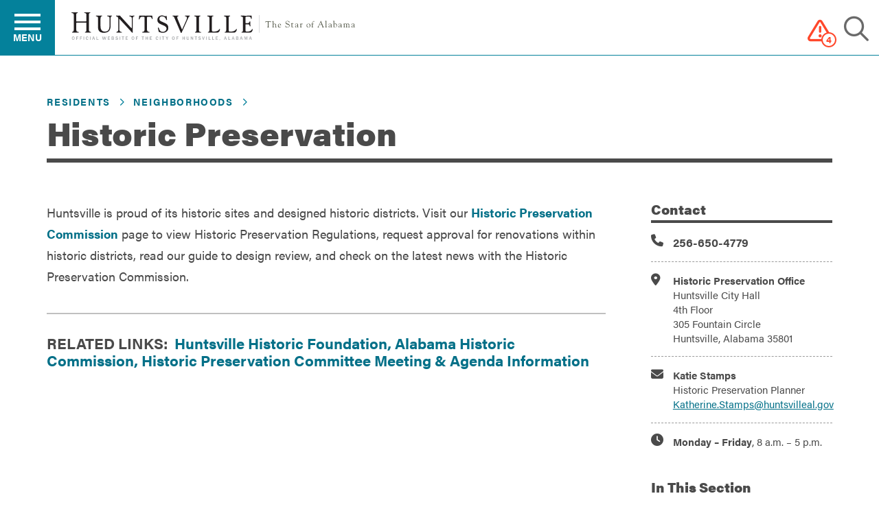

--- FILE ---
content_type: text/html; charset=UTF-8
request_url: https://www.huntsvilleal.gov/residents/neighborhoods/historic-preservation/
body_size: 15182
content:
<!DOCTYPE html>
<html lang="en-US">
	
	
	<head>
		<meta charset="utf-8">
		<meta http-equiv="X-UA-Compatible" content="IE=edge">
		<meta name="viewport" content="width=device-width, initial-scale=1">
		
		<meta name="google-site-verification" content="ozC3OXzf8kvxd8M5OotAGx_JYzxwyFscoo9OuNw0ezg" />

		
					<!-- Google Tag Manager -->
					<script>(function(w,d,s,l,i){w[l]=w[l]||[];w[l].push({'gtm.start':
					new Date().getTime(),event:'gtm.js'});var f=d.getElementsByTagName(s)[0],
					j=d.createElement(s),dl=l!='dataLayer'?'&l='+l:'';j.async=true;j.src=
					'https://www.googletagmanager.com/gtm.js?id='+i+dl;f.parentNode.insertBefore(j,f);
					})(window,document,'script','dataLayer','GTM-KTBJJWN');</script>
					<!-- End Google Tag Manager -->
				
		

		<meta name='robots' content='index, follow, max-image-preview:large, max-snippet:-1, max-video-preview:-1' />
	<style>img:is([sizes="auto" i], [sizes^="auto," i]) { contain-intrinsic-size: 3000px 1500px }</style>
	
	<!-- This site is optimized with the Yoast SEO Premium plugin v26.8 (Yoast SEO v26.8) - https://yoast.com/product/yoast-seo-premium-wordpress/ -->
	<title>Historic Preservation - City of Huntsville</title>
	<link rel="canonical" href="https://www.huntsvilleal.gov/residents/neighborhoods/historic-preservation/" />
	<meta property="og:locale" content="en_US" />
	<meta property="og:type" content="article" />
	<meta property="og:title" content="Historic Preservation" />
	<meta property="og:description" content="Design review, renovation approval, guidelines and updates." />
	<meta property="og:url" content="https://www.huntsvilleal.gov/residents/neighborhoods/historic-preservation/" />
	<meta property="og:site_name" content="City of Huntsville" />
	<meta property="article:modified_time" content="2023-06-06T19:20:50+00:00" />
	<meta property="og:image" content="https://www.huntsvilleal.gov/wp-content/uploads/2015/01/unspecified-4-1024x646.jpeg" />
	<meta property="og:image:width" content="1024" />
	<meta property="og:image:height" content="646" />
	<meta property="og:image:type" content="image/jpeg" />
	<meta name="twitter:card" content="summary_large_image" />
	<script type="application/ld+json" class="yoast-schema-graph">{"@context":"https://schema.org","@graph":[{"@type":"WebPage","@id":"https://www.huntsvilleal.gov/residents/neighborhoods/historic-preservation/","url":"https://www.huntsvilleal.gov/residents/neighborhoods/historic-preservation/","name":"Historic Preservation - City of Huntsville","isPartOf":{"@id":"https://www.huntsvilleal.gov/#website"},"primaryImageOfPage":{"@id":"https://www.huntsvilleal.gov/residents/neighborhoods/historic-preservation/#primaryimage"},"image":{"@id":"https://www.huntsvilleal.gov/residents/neighborhoods/historic-preservation/#primaryimage"},"thumbnailUrl":"https://www.huntsvilleal.gov/wp-content/uploads/2015/01/unspecified-4.jpeg","datePublished":"2015-04-04T17:32:39+00:00","dateModified":"2023-06-06T19:20:50+00:00","breadcrumb":{"@id":"https://www.huntsvilleal.gov/residents/neighborhoods/historic-preservation/#breadcrumb"},"inLanguage":"en-US","potentialAction":[{"@type":"ReadAction","target":["https://www.huntsvilleal.gov/residents/neighborhoods/historic-preservation/"]}]},{"@type":"ImageObject","inLanguage":"en-US","@id":"https://www.huntsvilleal.gov/residents/neighborhoods/historic-preservation/#primaryimage","url":"https://www.huntsvilleal.gov/wp-content/uploads/2015/01/unspecified-4.jpeg","contentUrl":"https://www.huntsvilleal.gov/wp-content/uploads/2015/01/unspecified-4.jpeg","width":5546,"height":3498,"caption":"Downtown Huntsville Neighborhood"},{"@type":"BreadcrumbList","@id":"https://www.huntsvilleal.gov/residents/neighborhoods/historic-preservation/#breadcrumb","itemListElement":[{"@type":"ListItem","position":1,"name":"Home","item":"https://www.huntsvilleal.gov/"},{"@type":"ListItem","position":2,"name":"Residents","item":"https://www.huntsvilleal.gov/residents/"},{"@type":"ListItem","position":3,"name":"Neighborhoods","item":"https://www.huntsvilleal.gov/residents/neighborhoods/"},{"@type":"ListItem","position":4,"name":"Historic Preservation"}]},{"@type":"WebSite","@id":"https://www.huntsvilleal.gov/#website","url":"https://www.huntsvilleal.gov/","name":"City of Huntsville","description":"The Star of Alabama","potentialAction":[{"@type":"SearchAction","target":{"@type":"EntryPoint","urlTemplate":"https://www.huntsvilleal.gov/?s={search_term_string}"},"query-input":{"@type":"PropertyValueSpecification","valueRequired":true,"valueName":"search_term_string"}}],"inLanguage":"en-US"}]}</script>
	<!-- / Yoast SEO Premium plugin. -->


<link rel='dns-prefetch' href='//kit.fontawesome.com' />
<script>
window._wpemojiSettings = {"baseUrl":"https:\/\/s.w.org\/images\/core\/emoji\/16.0.1\/72x72\/","ext":".png","svgUrl":"https:\/\/s.w.org\/images\/core\/emoji\/16.0.1\/svg\/","svgExt":".svg","source":{"concatemoji":"https:\/\/www.huntsvilleal.gov\/wp-includes\/js\/wp-emoji-release.min.js?ver=6.8.3"}};
/*! This file is auto-generated */
!function(s,n){var o,i,e;function c(e){try{var t={supportTests:e,timestamp:(new Date).valueOf()};sessionStorage.setItem(o,JSON.stringify(t))}catch(e){}}function p(e,t,n){e.clearRect(0,0,e.canvas.width,e.canvas.height),e.fillText(t,0,0);var t=new Uint32Array(e.getImageData(0,0,e.canvas.width,e.canvas.height).data),a=(e.clearRect(0,0,e.canvas.width,e.canvas.height),e.fillText(n,0,0),new Uint32Array(e.getImageData(0,0,e.canvas.width,e.canvas.height).data));return t.every(function(e,t){return e===a[t]})}function u(e,t){e.clearRect(0,0,e.canvas.width,e.canvas.height),e.fillText(t,0,0);for(var n=e.getImageData(16,16,1,1),a=0;a<n.data.length;a++)if(0!==n.data[a])return!1;return!0}function f(e,t,n,a){switch(t){case"flag":return n(e,"\ud83c\udff3\ufe0f\u200d\u26a7\ufe0f","\ud83c\udff3\ufe0f\u200b\u26a7\ufe0f")?!1:!n(e,"\ud83c\udde8\ud83c\uddf6","\ud83c\udde8\u200b\ud83c\uddf6")&&!n(e,"\ud83c\udff4\udb40\udc67\udb40\udc62\udb40\udc65\udb40\udc6e\udb40\udc67\udb40\udc7f","\ud83c\udff4\u200b\udb40\udc67\u200b\udb40\udc62\u200b\udb40\udc65\u200b\udb40\udc6e\u200b\udb40\udc67\u200b\udb40\udc7f");case"emoji":return!a(e,"\ud83e\udedf")}return!1}function g(e,t,n,a){var r="undefined"!=typeof WorkerGlobalScope&&self instanceof WorkerGlobalScope?new OffscreenCanvas(300,150):s.createElement("canvas"),o=r.getContext("2d",{willReadFrequently:!0}),i=(o.textBaseline="top",o.font="600 32px Arial",{});return e.forEach(function(e){i[e]=t(o,e,n,a)}),i}function t(e){var t=s.createElement("script");t.src=e,t.defer=!0,s.head.appendChild(t)}"undefined"!=typeof Promise&&(o="wpEmojiSettingsSupports",i=["flag","emoji"],n.supports={everything:!0,everythingExceptFlag:!0},e=new Promise(function(e){s.addEventListener("DOMContentLoaded",e,{once:!0})}),new Promise(function(t){var n=function(){try{var e=JSON.parse(sessionStorage.getItem(o));if("object"==typeof e&&"number"==typeof e.timestamp&&(new Date).valueOf()<e.timestamp+604800&&"object"==typeof e.supportTests)return e.supportTests}catch(e){}return null}();if(!n){if("undefined"!=typeof Worker&&"undefined"!=typeof OffscreenCanvas&&"undefined"!=typeof URL&&URL.createObjectURL&&"undefined"!=typeof Blob)try{var e="postMessage("+g.toString()+"("+[JSON.stringify(i),f.toString(),p.toString(),u.toString()].join(",")+"));",a=new Blob([e],{type:"text/javascript"}),r=new Worker(URL.createObjectURL(a),{name:"wpTestEmojiSupports"});return void(r.onmessage=function(e){c(n=e.data),r.terminate(),t(n)})}catch(e){}c(n=g(i,f,p,u))}t(n)}).then(function(e){for(var t in e)n.supports[t]=e[t],n.supports.everything=n.supports.everything&&n.supports[t],"flag"!==t&&(n.supports.everythingExceptFlag=n.supports.everythingExceptFlag&&n.supports[t]);n.supports.everythingExceptFlag=n.supports.everythingExceptFlag&&!n.supports.flag,n.DOMReady=!1,n.readyCallback=function(){n.DOMReady=!0}}).then(function(){return e}).then(function(){var e;n.supports.everything||(n.readyCallback(),(e=n.source||{}).concatemoji?t(e.concatemoji):e.wpemoji&&e.twemoji&&(t(e.twemoji),t(e.wpemoji)))}))}((window,document),window._wpemojiSettings);
</script>
<link rel='stylesheet' id='envira-tags-tags-frontend-css' href='https://www.huntsvilleal.gov/wp-content/plugins/envira-tags/assets/css/frontend.css?ver=1.13.1' media='all' />
<link rel='stylesheet' id='tribe-events-pro-mini-calendar-block-styles-css' href='https://www.huntsvilleal.gov/wp-content/plugins/events-calendar-pro/build/css/tribe-events-pro-mini-calendar-block.css?ver=7.7.12' media='all' />
<style id='wp-emoji-styles-inline-css'>

	img.wp-smiley, img.emoji {
		display: inline !important;
		border: none !important;
		box-shadow: none !important;
		height: 1em !important;
		width: 1em !important;
		margin: 0 0.07em !important;
		vertical-align: -0.1em !important;
		background: none !important;
		padding: 0 !important;
	}
</style>
<link rel='stylesheet' id='wp-block-library-css' href='https://www.huntsvilleal.gov/wp-includes/css/dist/block-library/style.min.css?ver=6.8.3' media='all' />
<style id='classic-theme-styles-inline-css'>
/*! This file is auto-generated */
.wp-block-button__link{color:#fff;background-color:#32373c;border-radius:9999px;box-shadow:none;text-decoration:none;padding:calc(.667em + 2px) calc(1.333em + 2px);font-size:1.125em}.wp-block-file__button{background:#32373c;color:#fff;text-decoration:none}
</style>
<style id='global-styles-inline-css'>
:root{--wp--preset--aspect-ratio--square: 1;--wp--preset--aspect-ratio--4-3: 4/3;--wp--preset--aspect-ratio--3-4: 3/4;--wp--preset--aspect-ratio--3-2: 3/2;--wp--preset--aspect-ratio--2-3: 2/3;--wp--preset--aspect-ratio--16-9: 16/9;--wp--preset--aspect-ratio--9-16: 9/16;--wp--preset--color--black: #000000;--wp--preset--color--cyan-bluish-gray: #abb8c3;--wp--preset--color--white: #ffffff;--wp--preset--color--pale-pink: #f78da7;--wp--preset--color--vivid-red: #cf2e2e;--wp--preset--color--luminous-vivid-orange: #ff6900;--wp--preset--color--luminous-vivid-amber: #fcb900;--wp--preset--color--light-green-cyan: #7bdcb5;--wp--preset--color--vivid-green-cyan: #00d084;--wp--preset--color--pale-cyan-blue: #8ed1fc;--wp--preset--color--vivid-cyan-blue: #0693e3;--wp--preset--color--vivid-purple: #9b51e0;--wp--preset--gradient--vivid-cyan-blue-to-vivid-purple: linear-gradient(135deg,rgba(6,147,227,1) 0%,rgb(155,81,224) 100%);--wp--preset--gradient--light-green-cyan-to-vivid-green-cyan: linear-gradient(135deg,rgb(122,220,180) 0%,rgb(0,208,130) 100%);--wp--preset--gradient--luminous-vivid-amber-to-luminous-vivid-orange: linear-gradient(135deg,rgba(252,185,0,1) 0%,rgba(255,105,0,1) 100%);--wp--preset--gradient--luminous-vivid-orange-to-vivid-red: linear-gradient(135deg,rgba(255,105,0,1) 0%,rgb(207,46,46) 100%);--wp--preset--gradient--very-light-gray-to-cyan-bluish-gray: linear-gradient(135deg,rgb(238,238,238) 0%,rgb(169,184,195) 100%);--wp--preset--gradient--cool-to-warm-spectrum: linear-gradient(135deg,rgb(74,234,220) 0%,rgb(151,120,209) 20%,rgb(207,42,186) 40%,rgb(238,44,130) 60%,rgb(251,105,98) 80%,rgb(254,248,76) 100%);--wp--preset--gradient--blush-light-purple: linear-gradient(135deg,rgb(255,206,236) 0%,rgb(152,150,240) 100%);--wp--preset--gradient--blush-bordeaux: linear-gradient(135deg,rgb(254,205,165) 0%,rgb(254,45,45) 50%,rgb(107,0,62) 100%);--wp--preset--gradient--luminous-dusk: linear-gradient(135deg,rgb(255,203,112) 0%,rgb(199,81,192) 50%,rgb(65,88,208) 100%);--wp--preset--gradient--pale-ocean: linear-gradient(135deg,rgb(255,245,203) 0%,rgb(182,227,212) 50%,rgb(51,167,181) 100%);--wp--preset--gradient--electric-grass: linear-gradient(135deg,rgb(202,248,128) 0%,rgb(113,206,126) 100%);--wp--preset--gradient--midnight: linear-gradient(135deg,rgb(2,3,129) 0%,rgb(40,116,252) 100%);--wp--preset--font-size--small: 13px;--wp--preset--font-size--medium: 20px;--wp--preset--font-size--large: 36px;--wp--preset--font-size--x-large: 42px;--wp--preset--spacing--20: 0.44rem;--wp--preset--spacing--30: 0.67rem;--wp--preset--spacing--40: 1rem;--wp--preset--spacing--50: 1.5rem;--wp--preset--spacing--60: 2.25rem;--wp--preset--spacing--70: 3.38rem;--wp--preset--spacing--80: 5.06rem;--wp--preset--shadow--natural: 6px 6px 9px rgba(0, 0, 0, 0.2);--wp--preset--shadow--deep: 12px 12px 50px rgba(0, 0, 0, 0.4);--wp--preset--shadow--sharp: 6px 6px 0px rgba(0, 0, 0, 0.2);--wp--preset--shadow--outlined: 6px 6px 0px -3px rgba(255, 255, 255, 1), 6px 6px rgba(0, 0, 0, 1);--wp--preset--shadow--crisp: 6px 6px 0px rgba(0, 0, 0, 1);}:where(.is-layout-flex){gap: 0.5em;}:where(.is-layout-grid){gap: 0.5em;}body .is-layout-flex{display: flex;}.is-layout-flex{flex-wrap: wrap;align-items: center;}.is-layout-flex > :is(*, div){margin: 0;}body .is-layout-grid{display: grid;}.is-layout-grid > :is(*, div){margin: 0;}:where(.wp-block-columns.is-layout-flex){gap: 2em;}:where(.wp-block-columns.is-layout-grid){gap: 2em;}:where(.wp-block-post-template.is-layout-flex){gap: 1.25em;}:where(.wp-block-post-template.is-layout-grid){gap: 1.25em;}.has-black-color{color: var(--wp--preset--color--black) !important;}.has-cyan-bluish-gray-color{color: var(--wp--preset--color--cyan-bluish-gray) !important;}.has-white-color{color: var(--wp--preset--color--white) !important;}.has-pale-pink-color{color: var(--wp--preset--color--pale-pink) !important;}.has-vivid-red-color{color: var(--wp--preset--color--vivid-red) !important;}.has-luminous-vivid-orange-color{color: var(--wp--preset--color--luminous-vivid-orange) !important;}.has-luminous-vivid-amber-color{color: var(--wp--preset--color--luminous-vivid-amber) !important;}.has-light-green-cyan-color{color: var(--wp--preset--color--light-green-cyan) !important;}.has-vivid-green-cyan-color{color: var(--wp--preset--color--vivid-green-cyan) !important;}.has-pale-cyan-blue-color{color: var(--wp--preset--color--pale-cyan-blue) !important;}.has-vivid-cyan-blue-color{color: var(--wp--preset--color--vivid-cyan-blue) !important;}.has-vivid-purple-color{color: var(--wp--preset--color--vivid-purple) !important;}.has-black-background-color{background-color: var(--wp--preset--color--black) !important;}.has-cyan-bluish-gray-background-color{background-color: var(--wp--preset--color--cyan-bluish-gray) !important;}.has-white-background-color{background-color: var(--wp--preset--color--white) !important;}.has-pale-pink-background-color{background-color: var(--wp--preset--color--pale-pink) !important;}.has-vivid-red-background-color{background-color: var(--wp--preset--color--vivid-red) !important;}.has-luminous-vivid-orange-background-color{background-color: var(--wp--preset--color--luminous-vivid-orange) !important;}.has-luminous-vivid-amber-background-color{background-color: var(--wp--preset--color--luminous-vivid-amber) !important;}.has-light-green-cyan-background-color{background-color: var(--wp--preset--color--light-green-cyan) !important;}.has-vivid-green-cyan-background-color{background-color: var(--wp--preset--color--vivid-green-cyan) !important;}.has-pale-cyan-blue-background-color{background-color: var(--wp--preset--color--pale-cyan-blue) !important;}.has-vivid-cyan-blue-background-color{background-color: var(--wp--preset--color--vivid-cyan-blue) !important;}.has-vivid-purple-background-color{background-color: var(--wp--preset--color--vivid-purple) !important;}.has-black-border-color{border-color: var(--wp--preset--color--black) !important;}.has-cyan-bluish-gray-border-color{border-color: var(--wp--preset--color--cyan-bluish-gray) !important;}.has-white-border-color{border-color: var(--wp--preset--color--white) !important;}.has-pale-pink-border-color{border-color: var(--wp--preset--color--pale-pink) !important;}.has-vivid-red-border-color{border-color: var(--wp--preset--color--vivid-red) !important;}.has-luminous-vivid-orange-border-color{border-color: var(--wp--preset--color--luminous-vivid-orange) !important;}.has-luminous-vivid-amber-border-color{border-color: var(--wp--preset--color--luminous-vivid-amber) !important;}.has-light-green-cyan-border-color{border-color: var(--wp--preset--color--light-green-cyan) !important;}.has-vivid-green-cyan-border-color{border-color: var(--wp--preset--color--vivid-green-cyan) !important;}.has-pale-cyan-blue-border-color{border-color: var(--wp--preset--color--pale-cyan-blue) !important;}.has-vivid-cyan-blue-border-color{border-color: var(--wp--preset--color--vivid-cyan-blue) !important;}.has-vivid-purple-border-color{border-color: var(--wp--preset--color--vivid-purple) !important;}.has-vivid-cyan-blue-to-vivid-purple-gradient-background{background: var(--wp--preset--gradient--vivid-cyan-blue-to-vivid-purple) !important;}.has-light-green-cyan-to-vivid-green-cyan-gradient-background{background: var(--wp--preset--gradient--light-green-cyan-to-vivid-green-cyan) !important;}.has-luminous-vivid-amber-to-luminous-vivid-orange-gradient-background{background: var(--wp--preset--gradient--luminous-vivid-amber-to-luminous-vivid-orange) !important;}.has-luminous-vivid-orange-to-vivid-red-gradient-background{background: var(--wp--preset--gradient--luminous-vivid-orange-to-vivid-red) !important;}.has-very-light-gray-to-cyan-bluish-gray-gradient-background{background: var(--wp--preset--gradient--very-light-gray-to-cyan-bluish-gray) !important;}.has-cool-to-warm-spectrum-gradient-background{background: var(--wp--preset--gradient--cool-to-warm-spectrum) !important;}.has-blush-light-purple-gradient-background{background: var(--wp--preset--gradient--blush-light-purple) !important;}.has-blush-bordeaux-gradient-background{background: var(--wp--preset--gradient--blush-bordeaux) !important;}.has-luminous-dusk-gradient-background{background: var(--wp--preset--gradient--luminous-dusk) !important;}.has-pale-ocean-gradient-background{background: var(--wp--preset--gradient--pale-ocean) !important;}.has-electric-grass-gradient-background{background: var(--wp--preset--gradient--electric-grass) !important;}.has-midnight-gradient-background{background: var(--wp--preset--gradient--midnight) !important;}.has-small-font-size{font-size: var(--wp--preset--font-size--small) !important;}.has-medium-font-size{font-size: var(--wp--preset--font-size--medium) !important;}.has-large-font-size{font-size: var(--wp--preset--font-size--large) !important;}.has-x-large-font-size{font-size: var(--wp--preset--font-size--x-large) !important;}
:where(.wp-block-post-template.is-layout-flex){gap: 1.25em;}:where(.wp-block-post-template.is-layout-grid){gap: 1.25em;}
:where(.wp-block-columns.is-layout-flex){gap: 2em;}:where(.wp-block-columns.is-layout-grid){gap: 2em;}
:root :where(.wp-block-pullquote){font-size: 1.5em;line-height: 1.6;}
</style>
<link rel='stylesheet' id='cmb2-roadway-segments-css' href='https://www.huntsvilleal.gov/wp-content/plugins/cmb2-roadway-segments/public/css/cmb2-roadway-segments-public.css?ver=1.0.0-beta5' media='all' />
<link rel='stylesheet' id='ctf_styles-css' href='https://www.huntsvilleal.gov/wp-content/plugins/custom-twitter-feeds/css/ctf-styles.min.css?ver=2.3.1' media='all' />
<link rel='stylesheet' id='cityofhsv-css' href='https://www.huntsvilleal.gov/wp-content/themes/cityofhsv/theme.2.5.1.min.css?ver=6.8.3' media='all' />
<script src="https://www.huntsvilleal.gov/wp-includes/js/jquery/jquery.min.js?ver=3.7.1" id="jquery-core-js"></script>
<script src="https://www.huntsvilleal.gov/wp-includes/js/jquery/jquery-migrate.min.js?ver=3.4.1" id="jquery-migrate-js"></script>
<script id="3d-flip-book-client-locale-loader-js-extra">
var FB3D_CLIENT_LOCALE = {"ajaxurl":"https:\/\/www.huntsvilleal.gov\/wp-admin\/admin-ajax.php","dictionary":{"Table of contents":"Table of contents","Close":"Close","Bookmarks":"Bookmarks","Thumbnails":"Thumbnails","Search":"Search","Share":"Share","Facebook":"Facebook","Twitter":"Twitter","Email":"Email","Play":"Play","Previous page":"Previous page","Next page":"Next page","Zoom in":"Zoom in","Zoom out":"Zoom out","Fit view":"Fit view","Auto play":"Auto play","Full screen":"Full screen","More":"More","Smart pan":"Smart pan","Single page":"Single page","Sounds":"Sounds","Stats":"Stats","Print":"Print","Download":"Download","Goto first page":"Goto first page","Goto last page":"Goto last page"},"images":"https:\/\/www.huntsvilleal.gov\/wp-content\/plugins\/interactive-3d-flipbook-powered-physics-engine\/assets\/images\/","jsData":{"urls":[],"posts":{"ids_mis":[],"ids":[]},"pages":[],"firstPages":[],"bookCtrlProps":[],"bookTemplates":[]},"key":"3d-flip-book","pdfJS":{"pdfJsLib":"https:\/\/www.huntsvilleal.gov\/wp-content\/plugins\/interactive-3d-flipbook-powered-physics-engine\/assets\/js\/pdf.min.js?ver=4.3.136","pdfJsWorker":"https:\/\/www.huntsvilleal.gov\/wp-content\/plugins\/interactive-3d-flipbook-powered-physics-engine\/assets\/js\/pdf.worker.js?ver=4.3.136","stablePdfJsLib":"https:\/\/www.huntsvilleal.gov\/wp-content\/plugins\/interactive-3d-flipbook-powered-physics-engine\/assets\/js\/stable\/pdf.min.js?ver=2.5.207","stablePdfJsWorker":"https:\/\/www.huntsvilleal.gov\/wp-content\/plugins\/interactive-3d-flipbook-powered-physics-engine\/assets\/js\/stable\/pdf.worker.js?ver=2.5.207","pdfJsCMapUrl":"https:\/\/www.huntsvilleal.gov\/wp-content\/plugins\/interactive-3d-flipbook-powered-physics-engine\/assets\/cmaps\/"},"cacheurl":"https:\/\/www.huntsvilleal.gov\/wp-content\/uploads\/3d-flip-book\/cache\/","pluginsurl":"https:\/\/www.huntsvilleal.gov\/wp-content\/plugins\/","pluginurl":"https:\/\/www.huntsvilleal.gov\/wp-content\/plugins\/interactive-3d-flipbook-powered-physics-engine\/","thumbnailSize":{"width":"150","height":"150"},"version":"1.16.17"};
</script>
<script src="https://www.huntsvilleal.gov/wp-content/plugins/interactive-3d-flipbook-powered-physics-engine/assets/js/client-locale-loader.js?ver=1.16.17" id="3d-flip-book-client-locale-loader-js" async data-wp-strategy="async"></script>
<script src="https://www.huntsvilleal.gov/wp-content/themes/cityofhsv/js/scripts.min.js?ver=2.5.1" id="scripts-js"></script>
<script src="https://www.huntsvilleal.gov/wp-content/themes/cityofhsv/assets/js/particles.min.js?ver=2.3.4" id="particle-js-js"></script>
<link rel="https://api.w.org/" href="https://www.huntsvilleal.gov/wp-json/" /><link rel="alternate" title="JSON" type="application/json" href="https://www.huntsvilleal.gov/wp-json/wp/v2/pages/242" /><link rel="EditURI" type="application/rsd+xml" title="RSD" href="https://www.huntsvilleal.gov/xmlrpc.php?rsd" />
<link rel='shortlink' href='https://www.huntsvilleal.gov/?p=242' />
<link rel="alternate" title="oEmbed (JSON)" type="application/json+oembed" href="https://www.huntsvilleal.gov/wp-json/oembed/1.0/embed?url=https%3A%2F%2Fwww.huntsvilleal.gov%2Fresidents%2Fneighborhoods%2Fhistoric-preservation%2F" />
<link rel="alternate" title="oEmbed (XML)" type="text/xml+oembed" href="https://www.huntsvilleal.gov/wp-json/oembed/1.0/embed?url=https%3A%2F%2Fwww.huntsvilleal.gov%2Fresidents%2Fneighborhoods%2Fhistoric-preservation%2F&#038;format=xml" />
<meta name="tec-api-version" content="v1"><meta name="tec-api-origin" content="https://www.huntsvilleal.gov"><link rel="alternate" href="https://www.huntsvilleal.gov/wp-json/tribe/events/v1/" /><link rel="apple-touch-icon" sizes="57x57" href="https://www.huntsvilleal.gov/wp-content/themes/cityofhsv/assets/images/apple-touch-icon-57x57.png" />
<link rel="apple-touch-icon" sizes="60x60" href="https://www.huntsvilleal.gov/wp-content/themes/cityofhsv/assets/images/apple-touch-icon-60x60.png" />
<link rel="apple-touch-icon" sizes="72x72" href="https://www.huntsvilleal.gov/wp-content/themes/cityofhsv/assets/images/apple-touch-icon-72x72.png" />
<link rel="apple-touch-icon" sizes="76x76" href="https://www.huntsvilleal.gov/wp-content/themes/cityofhsv/assets/images/apple-touch-icon-76x76.png" />
<link rel="apple-touch-icon" sizes="114x114" href="https://www.huntsvilleal.gov/wp-content/themes/cityofhsv/assets/images/apple-touch-icon-114x114.png" />
<link rel="apple-touch-icon" sizes="120x120" href="https://www.huntsvilleal.gov/wp-content/themes/cityofhsv/assets/images/apple-touch-icon-120x120.png" />
<link rel="apple-touch-icon" sizes="144x144" href="https://www.huntsvilleal.gov/wp-content/themes/cityofhsv/assets/images/apple-touch-icon-144x144.png" />
<link rel="apple-touch-icon" sizes="152x152" href="https://www.huntsvilleal.gov/wp-content/themes/cityofhsv/assets/images/apple-touch-icon-152x152.png" />
<link rel="apple-touch-icon" sizes="180x180" href="https://www.huntsvilleal.gov/wp-content/themes/cityofhsv/assets/images/apple-touch-icon-180x180.png" />
<link rel="icon" type="image/png" sizes="32x32" href="https://www.huntsvilleal.gov/wp-content/themes/cityofhsv/assets/images/favicon-32x32.png" />
<link rel="icon" type="image/png" sizes="192x192" href="https://www.huntsvilleal.gov/wp-content/themes/cityofhsv/assets/images/android-chrome-192x192.png" />
<link rel="icon" type="image/png" sizes="96x96" href="https://www.huntsvilleal.gov/wp-content/themes/cityofhsv/assets/images/favicon-96x96.png" />
<link rel="icon" type="image/png" sizes="16x16" href="https://www.huntsvilleal.gov/wp-content/themes/cityofhsv/assets/images/favicon-16x16.png" />
		<style id="wp-custom-css">
			#custom-page-namacc .apollo-sb-i-social {
	display: none;
	visibility: hidden;
}

		</style>
		<style id="kirki-inline-styles"></style>
		<!-- HTML5 shim and Respond.js for IE8 support of HTML5 elements and media queries -->
		<!-- WARNING: Respond.js doesn't work if you view the page via file:// -->
		<!--[if lt IE 9]>
		  <script src="https://oss.maxcdn.com/html5shiv/3.7.2/html5shiv.min.js"></script>
		  <script src="https://oss.maxcdn.com/respond/1.4.2/respond.min.js"></script>
		<![endif]-->
		
		<!--
		<script type="text/javascript">
		
			jQuery(document).ready(function(){
				//jQuery("#nav-main .row").hoverIntent( 'li' );
				jQuery("#owl-example").owlCarousel({
					items : 4
				});
				
				
			});
			
		</script>
		-->

		
			<!-- Facebook Pixel Code -->
			<script>
			!function(f,b,e,v,n,t,s){if(f.fbq)return;n=f.fbq=function(){n.callMethod?
			n.callMethod.apply(n,arguments):n.queue.push(arguments)};if(!f._fbq)f._fbq=n;
			n.push=n;n.loaded=!0;n.version='2.0';n.queue=[];t=b.createElement(e);t.async=!0;
			t.src=v;s=b.getElementsByTagName(e)[0];s.parentNode.insertBefore(t,s)}(window,
			document,'script','https://connect.facebook.net/en_US/fbevents.js');
			fbq('init', '299885137127062'); 
			fbq('track', 'PageView');
			</script>
			<noscript><img height="1" width="1" style="display:none" src="https://www.facebook.com/tr?id=299885137127062&ev=PageView&noscript=1" /> </noscript>
			<!-- DO NOT MODIFY -->
			<!-- End Facebook Pixel Code -->
			
	</head>
	
	
	<body class="wp-singular page-template-default page page-id-242 page-child parent-pageid-224 wp-theme-cityofhsv tribe-no-js">

		
					<!-- Google Tag Manager (noscript) -->
					<noscript><iframe src="https://www.googletagmanager.com/ns.html?id=GTM-KTBJJWN"
					height="0" width="0" style="display:none;visibility:hidden"></iframe></noscript>
					<!-- End Google Tag Manager (noscript) -->
				
		
		
		<div id="fb-root"></div>
		<script>(function(d, s, id) {
		  var js, fjs = d.getElementsByTagName(s)[0];
		  if (d.getElementById(id)) return;
		  js = d.createElement(s); js.id = id;
		  js.src = "//connect.facebook.net/en_US/sdk.js#xfbml=1&version=v2.6";
		  fjs.parentNode.insertBefore(js, fjs);
		}(document, 'script', 'facebook-jssdk'));</script>
		
		
			<input type="checkbox" id="brg-tr" class="brg-tr invisible" tabindex="0">
			<nav class="nv-m">
				<div class="nv-m-h">
            		<div id="nv-m-h-t" class="nv-m-h-t">Main Menu</div>
          		</div>
		<div class="nv-m-c"><ul class="nv-m-c-l"><li class="nv-m-c-l-i first is-e expanded"><a href="#" title="" class="nv-m-c-a nv-m-c-a--p nolink nolink--a">Residents</a><ul class="nv-m-c-l-l"><li class="nv-m-c-bc"><button class="nv-m-c-b">Back</button></li><li class="nv-m-c-l-l-i is-l first"><a href="https://www.huntsvilleal.gov/residents/" class="nv-m-c-a nv-m-c-a--p">Residents</a></li><li class="nv-m-c-l-l-i is-l"><a href="https://www.huntsvilleal.gov/environment/animal-services/" class="nv-m-c-a nv-m-c-a--p">Animal Services</a></li><li class="nv-m-c-l-l-i is-l"><a href="https://www.huntsvilleal.gov/residents/neighborhoods/" class="nv-m-c-a nv-m-c-a--p">Neighborhoods</a></li><li class="nv-m-c-l-l-i is-l"><a href="https://www.huntsvilleal.gov/residents/public-safety/" class="nv-m-c-a nv-m-c-a--p">Public Safety</a></li><li class="nv-m-c-l-l-i is-l"><a href="https://www.huntsvilleal.gov/residents/get-involved-volunteer/" class="nv-m-c-a nv-m-c-a--p">Volunteer</a></li><li class="nv-m-c-l-l-i is-l"><a href="https://www.huntsvilleal.gov/residents/cemeteries/" class="nv-m-c-a nv-m-c-a--p">Cemeteries</a></li><li class="nv-m-c-l-l-i is-l"><a href="https://www.huntsvilleal.gov/residents/resident-toolkit/pay-a-ticket/" class="nv-m-c-a nv-m-c-a--p">Pay a Ticket</a></li><li class="nv-m-c-l-l-i is-l"><a href="https://www.huntsvilleal.gov/residents/streets/" class="nv-m-c-a nv-m-c-a--p">Streets & Transportation</a></li><li class="nv-m-c-l-l-i is-l"><a href="https://www.huntsvilleal.gov/residents/water-sewer/" class="nv-m-c-a nv-m-c-a--p">Water & Sewer</a></li><li class="nv-m-c-l-l-i is-l"><a href="https://www.huntsvilleal.gov/residents/trash-recycling/" class="nv-m-c-a nv-m-c-a--p">Garbage & Recycling</a></li><li class="nv-m-c-l-l-i is-l"><a href="https://www.huntsvilleal.gov/environment/parks--recreation/" class="nv-m-c-a nv-m-c-a--p">Parks & Recreation</a></li><li class="nv-m-c-l-l-i is-l"><a href="https://www.huntsvilleal.gov/residents/resident-toolkit/" class="nv-m-c-a nv-m-c-a--p">Resident Toolkit</a></li></ul></li><li class="nv-m-c-l-i is-e expanded"><a href="#" title="" class="nv-m-c-a nv-m-c-a--p nolink nolink--a">Business</a><ul class="nv-m-c-l-l"><li class="nv-m-c-bc"><button class="nv-m-c-b">Back</button></li><li class="nv-m-c-l-l-i is-l first"><a href="https://www.huntsvilleal.gov/business/" class="nv-m-c-a nv-m-c-a--p">Business</a></li><li class="nv-m-c-l-l-i is-l"><a href="https://www.huntsvilleal.gov/business/city-of-huntsville/" class="nv-m-c-a nv-m-c-a--p">About Huntsville</a></li><li class="nv-m-c-l-l-i is-l"><a href="https://www.huntsvilleal.gov/development/building-construction/planning/long-range-planning/the-big-picture/" class="nv-m-c-a nv-m-c-a--p">Big Picture</a></li><li class="nv-m-c-l-l-i is-l"><a href="https://www.huntsvilleal.gov/development/building-construction/gis/" class="nv-m-c-a nv-m-c-a--p">GIS Maps & Data</a></li><li class="nv-m-c-l-l-i is-l"><a href="https://www.huntsvilleal.gov/government/jobs/" class="nv-m-c-a nv-m-c-a--p">Employment</a></li><li class="nv-m-c-l-l-i is-l"><a href="https://www.huntsvilleal.gov/business/bid-a-project/" class="nv-m-c-a nv-m-c-a--p">Bid A Project</a></li><li class="nv-m-c-l-l-i is-l"><a href="https://www.huntsvilleal.gov/box-codes-and-ordinances/" class="nv-m-c-a nv-m-c-a--p">Codes & Ordinances</a></li><li class="nv-m-c-l-l-i is-l"><a href="https://www.huntsvilleal.gov/business/economic-development/" class="nv-m-c-a nv-m-c-a--p">Economic Development</a></li><li class="nv-m-c-l-l-i is-l"><a href="https://www.huntsvilleal.gov/file-a-claim/" class="nv-m-c-a nv-m-c-a--p">File A Claim</a></li><li class="nv-m-c-l-l-i is-l"><a href="https://www.huntsvilleal.gov/business/bid-a-project/bid-a-city-service-or-commodity/" class="nv-m-c-a nv-m-c-a--p">E-Bids</a></li><li class="nv-m-c-l-l-i is-l"><a href="https://www.huntsvilleal.gov/government/finances-budget/city-taxes/" class="nv-m-c-a nv-m-c-a--p">Pay Taxes</a></li><li class="nv-m-c-l-l-i is-l"><a href="https://www.huntsvilleal.gov/business/licensing-permits/" class="nv-m-c-a nv-m-c-a--p">Licensing & Permits</a></li></ul></li><li class="nv-m-c-l-i is-e expanded"><a href="#" title="" class="nv-m-c-a nv-m-c-a--p nolink nolink--a">Development</a><ul class="nv-m-c-l-l"><li class="nv-m-c-bc"><button class="nv-m-c-b">Back</button></li><li class="nv-m-c-l-l-i is-l first"><a href="https://www.huntsvilleal.gov/development/" class="nv-m-c-a nv-m-c-a--p">Development</a></li><li class="nv-m-c-l-l-i is-l"><a href="https://www.huntsvilleal.gov/business/bid-a-project/" class="nv-m-c-a nv-m-c-a--p">Bid A Project</a></li><li class="nv-m-c-l-l-i is-l"><a href="https://www.huntsvilleal.gov/business/economic-development/" class="nv-m-c-a nv-m-c-a--p">Economic Development</a></li><li class="nv-m-c-l-l-i is-l"><a href="https://www.huntsvilleal.gov/development/building-construction/planning/long-range-planning/mpo/" class="nv-m-c-a nv-m-c-a--p">MPO</a></li><li class="nv-m-c-l-l-i is-l"><a href="https://www.huntsvilleal.gov/development/streets/" class="nv-m-c-a nv-m-c-a--p">Streets & Roadwork</a></li><li class="nv-m-c-l-l-i is-l"><a href="https://www.huntsvilleal.gov/development/building-construction/" class="nv-m-c-a nv-m-c-a--p">Building & Construction</a></li><li class="nv-m-c-l-l-i is-l"><a href="https://www.huntsvilleal.gov/development/building-construction/gis/" class="nv-m-c-a nv-m-c-a--p">GIS Maps</a></li><li class="nv-m-c-l-l-i is-l"><a href="https://www.huntsvilleal.gov/development/building-construction/planning/" class="nv-m-c-a nv-m-c-a--p">Planning</a></li><li class="nv-m-c-l-l-i is-l"><a href="https://www.huntsvilleal.gov/environment/water/" class="nv-m-c-a nv-m-c-a--p">Water & Sewer</a></li><li class="nv-m-c-l-l-i is-l"><a href="https://www.huntsvilleal.gov/government/mayors-office/mayors-initiatives/the-big-picture/" class="nv-m-c-a nv-m-c-a--p">Big Picture Master Plan</a></li><li class="nv-m-c-l-l-i is-l"><a href="https://www.huntsvilleal.gov/development/building-construction/historic-preservation/" class="nv-m-c-a nv-m-c-a--p">Historic Preservation</a></li><li class="nv-m-c-l-l-i is-l"><a href="https://www.huntsvilleal.gov/development/building-construction/eplans-submittal/" class="nv-m-c-a nv-m-c-a--p">ePlans Submittal</a></li></ul></li><li class="nv-m-c-l-i is-e expanded"><a href="#" title="" class="nv-m-c-a nv-m-c-a--p nolink nolink--a">Environment</a><ul class="nv-m-c-l-l"><li class="nv-m-c-bc"><button class="nv-m-c-b">Back</button></li><li class="nv-m-c-l-l-i is-l first"><a href="https://www.huntsvilleal.gov/environment/" class="nv-m-c-a nv-m-c-a--p">Environment</a></li><li class="nv-m-c-l-l-i is-l"><a href="https://www.huntsvilleal.gov/environment/air-quality/" class="nv-m-c-a nv-m-c-a--p">Air Quality</a></li><li class="nv-m-c-l-l-i is-l"><a href="https://www.huntsvilleal.gov/residents/trash-recycling/" class="nv-m-c-a nv-m-c-a--p">Garbage & Recycling</a></li><li class="nv-m-c-l-l-i is-l"><a href="https://www.huntsvilleal.gov/environment/noise/" class="nv-m-c-a nv-m-c-a--p">Noise</a></li><li class="nv-m-c-l-l-i is-l"><a href="https://www.huntsvilleal.gov/environment/green-team/education-awareness/sustainability-energy-initiatives/" class="nv-m-c-a nv-m-c-a--p">Sustainability</a></li><li class="nv-m-c-l-l-i is-l"><a href="https://www.huntsvilleal.gov/environment/parks-recreation/parks-and-nature/find-a-park/" class="nv-m-c-a nv-m-c-a--p">Find A Park</a></li><li class="nv-m-c-l-l-i is-l"><a href="https://www.huntsvilleal.gov/environment/green-team/nature-preserves/" class="nv-m-c-a nv-m-c-a--p">Nature Preserves</a></li><li class="nv-m-c-l-l-i is-l"><a href="https://www.huntsvilleal.gov/environment/parks-recreation/recreation/" class="nv-m-c-a nv-m-c-a--p">Recreation</a></li><li class="nv-m-c-l-l-i is-l"><a href="https://www.huntsvilleal.gov/environment/water/" class="nv-m-c-a nv-m-c-a--p">Water</a></li><li class="nv-m-c-l-l-i is-l"><a href="https://www.huntsvilleal.gov/environment/parks-recreation/parks-and-nature/trails-greenways/" class="nv-m-c-a nv-m-c-a--p">Trails & Greenways</a></li><li class="nv-m-c-l-l-i is-l"><a href="https://www.huntsvilleal.gov/environment/animal-services/lost-and-found/" class="nv-m-c-a nv-m-c-a--p">Pets Lost & Found</a></li><li class="nv-m-c-l-l-i is-l"><a href="https://www.huntsvilleal.gov/environment/green-team/" class="nv-m-c-a nv-m-c-a--p">Green Team</a></li></ul></li><li class="nv-m-c-l-i is-e expanded"><a href="#" title="" class="nv-m-c-a nv-m-c-a--p nolink nolink--a">Government</a><ul class="nv-m-c-l-l"><li class="nv-m-c-bc"><button class="nv-m-c-b">Back</button></li><li class="nv-m-c-l-l-i is-l first"><a href="https://www.huntsvilleal.gov/government/" class="nv-m-c-a nv-m-c-a--p">Government</a></li><li class="nv-m-c-l-l-i is-l"><a href="https://www.huntsvilleal.gov/government/city-council/boards-commissions/" class="nv-m-c-a nv-m-c-a--p">Boards & Commissions</a></li><li class="nv-m-c-l-l-i is-l"><a href="https://www.huntsvilleal.gov/government/city-council/" class="nv-m-c-a nv-m-c-a--p">City Council</a></li><li class="nv-m-c-l-l-i is-l"><a href="https://www.huntsvilleal.gov/government/finances-budget/" class="nv-m-c-a nv-m-c-a--p">Finances & Budget</a></li><li class="nv-m-c-l-l-i is-l"><a href="https://www.huntsvilleal.gov/government/media-center/" class="nv-m-c-a nv-m-c-a--p">Media Center</a></li><li class="nv-m-c-l-l-i is-l"><a href="https://www.huntsvilleal.gov/city-calendar/" class="nv-m-c-a nv-m-c-a--p">City Calendar</a></li><li class="nv-m-c-l-l-i is-l"><a href="https://www.huntsvilleal.gov/government/departments/" class="nv-m-c-a nv-m-c-a--p">Departments</a></li><li class="nv-m-c-l-l-i is-l"><a href="https://www.huntsvilleal.gov/government/mayors-office/" class="nv-m-c-a nv-m-c-a--p">Mayor's Office</a></li><li class="nv-m-c-l-l-i is-l"><a href="https://www.huntsvilleal.gov/government/municipal-courts/" class="nv-m-c-a nv-m-c-a--p">Municipal Court</a></li><li class="nv-m-c-l-l-i is-l"><a href="https://www.huntsvilleal.gov/government/voting-elections/" class="nv-m-c-a nv-m-c-a--p">Vote</a></li><li class="nv-m-c-l-l-i is-l"><a href="https://www.huntsvilleal.gov/government/jobs/" class="nv-m-c-a nv-m-c-a--p">Find A Job</a></li><li class="nv-m-c-l-l-i is-l"><a href="https://www.municode.com/library/al/huntsville/codes/code_of_ordinances" class="nv-m-c-a nv-m-c-a--p">Codes & Ordinances</a></li></ul></li><li class="nv-m-c-l-i is-l leaf"><a href="https://www.huntsvilleal.gov/services/" title="" class="nv-m-c-a nv-m-c-a--p">Services</a></li></ul></div>
			</nav>
			<div class="mn">
				<input type="checkbox" id="s-tr" class="s-tr invisible d-none" aria-hidden="true">
		    

		

		
				
		
		<header class="drawer-active" role="banner">
		
			<div class="container-fluid ">
				
				<div class="row justify-content-center">

					<div class="col-12">

						<div class="row">
					
							<div class="col-7 col-lg-8">

								
		<input type="checkbox" id="brg-tr" class="brg-tr a11y--h">

		<label for="brg-tr" class="brg-b" type="button" onclick="ga('send', 'event', 'Button', 'Menu Button', 'Nav Drawer Invoked');">
		  <div class="brg">
			<span class="brg-c">
			  <span class="brg-c-i"></span>
			</span>
			<span class="brg-t"><span class="a11y--h">Toggle </span>Menu</span>
		  </div>
		</label>
	

								
			<a href="https://www.huntsvilleal.gov" class="city-logo"><img src="https://www.huntsvilleal.gov/wp-content/themes/cityofhsv/apollo/apollo-assets/assets/images/logo_w_tag.svg" alt="City of Huntsville" width="574" height="57" class="d-none d-lg-inline-block img-fluid" />
		</a>

								<a class="blog-link blog-link-default d-inline-block d-lg-none" href="https://www.huntsvilleal.gov">City of <br><strong>Huntsville</strong></a>

							</div> <!-- .col-md-9 -->
						
							<div class="col-5 col-lg-4 tools text-right">

								<div class="dropdown d-none d-lg-inline-block">

									
<style type="text/css">
<!--

.prisna-gwt-align-left {
	text-align: left !important;
}
.prisna-gwt-align-right {
	text-align: right !important;
}



body {
	top: 0 !important;
}
.goog-te-banner-frame {
	display: none !important;
	visibility: hidden !important;
}

#goog-gt-tt,
.goog-tooltip,
.goog-tooltip:hover {
	display: none !important;
}
.goog-text-highlight {
	background-color: transparent !important;
	border: none !important;
	box-shadow: none !important;
}
.translated-rtl font,
.translated-ltr font {
	background-color: transparent !important;
	box-shadow: none !important;
	box-sizing: border-box !important;
	-webkit-box-sizing: border-box !important;
	-moz-box-sizing: border-box !important;
}

-->
</style>



<div id="google_translate_element" class="prisna-gwt-align-left"></div>
<script type="text/javascript">
/*<![CDATA[*/
function initializeGoogleTranslateElement() {
	new google.translate.TranslateElement({
		pageLanguage: "en",
		layout: google.translate.TranslateElement.InlineLayout.SIMPLE
	}, "google_translate_element");
}
/*]]>*/
</script>
<script type="text/javascript" src="//translate.google.com/translate_a/element.js?cb=initializeGoogleTranslateElement"></script>

								</div>

								<div class="alerts-icon d-inline-block"></div>

								<div class="search-icon d-inline-block">
									<a data-toggle="collapse" href="#collapseSearch" role="button" aria-expanded="false" aria-controls="collapseSearch"><i class="far fa-search" aria-hidden="true"></i><span class="sr-only">Search</span></a>
								</div>
							
							</div> <!-- .col-md-3 -->

						</div>

					</div>
					
				</div> <!-- .row -->
				
			</div> <!-- .container -->
			
		</header>

		<div class="collapse" id="collapseSearch">

			<div class="container-fluid full-width-container">
			
				<div class="row justify-content-center">

					<div class="col-12 col-sm-11 col-xl-11">

						<div class="row justify-content-center">

							<div class="col-12 col-md-10">

								<form role="search" method="get" class="search-form" action="https://www.huntsvilleal.gov/">
					                <label>
					                    <span class="screen-reader-text sr-only">Search for:</span>
					                    <input type="search" class="search-field" placeholder="Search &#039;City of Huntsville&#039;..." value="" name="s" autocomplete="off" />
					                </label>
					                <input type="submit" class="search-submit" value="Search" />
					            </form>

							</div>

						</div>

					</div>

				</div>

			</div>

		</div>

		<div class="header-alerts"></div>
	
		
		
		
	
					<main class="apollo-page-content" role="main">
						<div class="container-fluid full-width-container">
							<div class="row justify-content-center">
								<div class="col-12 col-sm-11 col-xl-11">
									<div class="row">
										<div class="col-12">
											<ol vocab="https://schema.org/" typeof="BreadcrumbList" class="apollo-breadcrumbs-s"><li property="itemListElement" typeof="ListItem"><a property="item" typeof="WebPage"
href="https://www.huntsvilleal.gov/residents/"><span property="name">Residents</span></a><meta property="position" content="1"></li><li property="itemListElement" typeof="ListItem"><a property="item" typeof="WebPage"
href="https://www.huntsvilleal.gov/residents/neighborhoods/"><span property="name">Neighborhoods</span></a><meta property="position" content="2"></li></ol>
											<h1 class="full-width-headline">Historic Preservation</h1>
										</div>
									</div>
									
									
									<div class="row">
										<div class="mobile-contact-target-wrap" style="display:none; width: 100%;"><div class="col-12 mobile-contact-target d-block d-lg-none"><div class="apollo-sb-outer"><div class="apollo-sb"></div></div></div></div>
										<div class="col-12 col-lg-8 col-xl-9">
											<div class="apollo-p-r">
												<div class="internal-alert-dest"></div><div class="cityofhsv-pl-content"><p>Huntsville is proud of its historic sites and designed historic districts. Visit our <a href="https://www.huntsvilleal.gov/development/building-construction/historic-preservation/"><strong>Historic Preservation Commission</strong></a> page to view Historic Preservation Regulations, request approval for renovations within historic districts, read our guide to design review, and check on the latest news with the Historic Preservation Commission.</p>
<span class="d-block hr-block"><hr></span>
<h4><strong>RELATED LINKS:</strong>  <strong><a href="http://www.historichuntsville.org/">Huntsville Historic Foundation,</a> <a href="https://ahc.alabama.gov/" target="_blank" rel="noopener">Alabama Historic Commission,</a> <a href="https://www.huntsvilleal.gov/development/building-construction/historic-preservation/agendas-and-applications/">Historic Preservation Committee Meeting &amp; Agenda Information</a></strong></h4>
</div>
											</div>
										</div>
										<div class="primary-sidebar-target col-12 col-lg-4 col-xl-3">
											<div class="apollo-sb-outer"><div class="apollo-sb"><div class="apollo-sb-i apollo-sb-i-template-contact"><div class="apollo-sb-i-contact-inner"><h5 class="apollo-sb-i-title"><strong>Contact</strong> </h5><ul>
			    					<li>
										<span class="meta-fa">
											<i class="fas fa-phone" data-fa-transform="flip-h" aria-hidden="true"></i>
											<h5 class="sr-only">Phone: </h5>
										</span>
										<span class="meta-c">
											<p class="apollo-sb-i-line num"><strong>256-650-4779</strong></p>
										</span>
									</li>
			    				
			    						<li>
											<span class="meta-fa">
												<i class="fas fa-map-marker-alt" data-fa-transform="flip-h" aria-hidden="true"></i>
												<h5 class="sr-only">Address: </h5>
											</span>
											<span class="meta-c"><p class="apollo-sb-i-line"><strong>Historic Preservation Office</strong> </p><p class="apollo-sb-i-line">Huntsville City Hall </p><p class="apollo-sb-i-line">4th Floor </p><p class="apollo-sb-i-line">305 Fountain Circle </p><p class="apollo-sb-i-line">Huntsville, Alabama 35801 </p>
										</span>
									</li>
		    					
					    			<li>
										<span class="meta-fa">
											<i class="fas fa-envelope" data-fa-transform="flip-h" aria-hidden="true"></i>
											<h5 class="sr-only">Email: </h5>
										</span>
										<span class="meta-c d-flex flex-column"><p class="apollo-sb-i-line d-block w-100 order-3"><a href="mailto:Katherine.Stamps@huntsvilleal.gov">Katherine.Stamps@huntsvilleal.gov</a> </p><p class="apollo-sb-i-line d-block w-100 order-1"><strong>Katie Stamps</strong> </p><p class="apollo-sb-i-line d-block w-100 order-2">Historic Preservation Planner </p>
										</span>
									</li>
					    		
			    						<li>
											<span class="meta-fa">
												<i class="fas fa-clock" aria-hidden="true"></i>
												<h5 class="sr-only">Hours: </h5>
											</span>
											<span class="meta-c"><p class="apollo-sb-i-line hours"><strong>Monday – Friday</strong>, 8 a.m. – 5 p.m. </p>
											</span>
										</li>
			    					</ul></div></div><div class="apollo-sb-i apollo-sb-i-template-parent"><div class="apollo-sb-i-parent-inner"><h5 class="apollo-sb-i-title apollo-sb-i-nav-title"><strong>In</strong> This Section </h5><ul class="menu custom-menu"><li class="menu-item"><span class="meta-fa"><i class="far fa-link fa-fw" aria-hidden="true"></i></span><a href="https://www.huntsvilleal.gov/residents/neighborhoods/code-enforcement/">Code Enforcement</a></li><li class="menu-item"><span class="meta-fa"><i class="far fa-link fa-fw" aria-hidden="true"></i></span><a href="https://www.huntsvilleal.gov/residents/neighborhoods/community-development-block-grant/">Community Development Block Grant</a></li><li class="menu-item"><span class="meta-fa"><i class="far fa-link fa-fw" aria-hidden="true"></i></span><a href="https://www.huntsvilleal.gov/residents/neighborhoods/community-development-public-notices-and-reports/">Community Development Public Notices and Reports</a></li><li class="menu-item"><span class="meta-fa"><i class="far fa-link fa-fw" aria-hidden="true"></i></span><a href="https://www.huntsvilleal.gov/residents/neighborhoods/historic-preservation/">Historic Preservation</a></li><li class="menu-item"><span class="meta-fa"><i class="far fa-link fa-fw" aria-hidden="true"></i></span><a href="https://www.huntsvilleal.gov/residents/neighborhoods/homeless-resources/">Homeless Resources</a></li><li class="menu-item"><span class="meta-fa"><i class="far fa-link fa-fw" aria-hidden="true"></i></span><a href="https://www.huntsvilleal.gov/residents/neighborhoods/housing/">Housing</a></li><li class="menu-item"><span class="meta-fa"><i class="far fa-link fa-fw" aria-hidden="true"></i></span><a href="https://www.huntsvilleal.gov/residents/neighborhoods/huntsville-connect-service-request/">Huntsville Connect Service Request</a></li><li class="menu-item"><span class="meta-fa"><i class="far fa-link fa-fw" aria-hidden="true"></i></span><a href="https://www.huntsvilleal.gov/residents/neighborhoods/neighborhood-associations/">Neighborhood Associations</a></li></ul></div></div><div class="apollo-sb-i apollo-sb-i-template-reusable apollo-sb-i-nh"><div class="apollo-sb-i-reusable-inner"><div class="content-wrap"><p><a href="https://www.huntsvilleal.gov/e-newsletter-directory/"><img fetchpriority="high" decoding="async" class="aligncenter wp-image-5682 size-medium" src="https://www.huntsvilleal.gov/wp-content/uploads/2016/06/EmailButton2-300x197.png" alt="Sign up for city e-mails" width="300" height="197" srcset="https://www.huntsvilleal.gov/wp-content/uploads/2016/06/EmailButton2-300x197.png 300w, https://www.huntsvilleal.gov/wp-content/uploads/2016/06/EmailButton2.png 363w" sizes="(max-width: 300px) 100vw, 300px" /></a></p>
</div></div></div>
			<div class="apollo-sb-i apollo-sb-i-social">
				<div class="apollo-sb-i-social-inner">
					<h5 class="apollo-sb-i-title"><strong>Share &amp; Print</strong></h5>
					<ul>
						<li class="facebook">
						  <a href="https://www.facebook.com/sharer/sharer.php?u=https://www.huntsvilleal.gov/residents/neighborhoods/historic-preservation/" target="_blank">
							<span aria-hidden="true"><i class="fab fa-facebook fa-fw"></i>
							</span>
							<span class="sr-only sr-only-focusable">
							  Share to Facebook
							</span>
						  </a>
						</li>
					
						<li class="twitter">
						  <a href="https://twitter.com/intent/tweet?text=Historic+Preservation&amp;url=https://www.huntsvilleal.gov/residents/neighborhoods/historic-preservation/" target="_blank">
							<span aria-hidden="true"><i class="fab fa-twitter fa-fw"></i>
							</span>
							<span class="sr-only sr-only-focusable">
							  Twitter
							</span>
						  </a>
						</li>
					
						<li class="email">
						  <a href="mailto:?subject=City of Huntsville - Historic Preservation&amp;body=Check out this page: https://www.huntsvilleal.gov/residents/neighborhoods/historic-preservation/" target="_blank">
							<span aria-hidden="true"><i class="fas fa-envelope fa-fw"></i>
							</span>
							<span class="sr-only sr-only-focusable">
							  Instagram
							</span>
						  </a>
						</li>
					
						<li class="print">
						  <a onclick="window.print();">
							<span aria-hidden="true"><i class="fas fa-print fa-fw"></i>
							</span>
							<span class="sr-only sr-only-focusable">
							  Print this page.
							</span>
						  </a>
						</li>
					</ul>
				</div>
			</div>
		</div></div>
										</div>
									</div>
								</div>
							</div>
						</div>	
					</main> <!-- .main-leftsidebar -->
				
					<script type="text/javascript">
						var targeted;

						

						jQuery(document).ready(function() {
							if(jQuery(".apollo-sb-i-template-contact-wrap").length != 0) {
								targeted = ".apollo-sb-i-template-contact-wrap";
							} else {
								targeted = ".apollo-sb-i-template-contact";
							}
						    // run test on initial page load
						    // checkSidebarOnResize( targeted );

						    // run test on resize of the window
						    jQuery( window ).resize(function() {
							  // checkSidebarOnResize( targeted );
							});
						});
						


						function checkSidebarOnResize(){
							if($( targeted ).length == 0) {
								// do nothing
							} else {
								if($(".primary-sidebar-target.order-2").length == 0) {
									if ($(".mobile-contact-target").css("display") == "block" ){
										var element = $( targeted ).detach();
										$(".mobile-contact-target .apollo-sb").append(element);
										$(".mobile-contact-target-wrap").css("display", "flex");
									} else {
										var element = $( targeted ).detach();
										$(".primary-sidebar-target .apollo-sb").prepend(element);
										$(".mobile-contact-target-wrap").css("display", "none");	
									}
								}
							}
						};
					</script>
					
		<script>
			jQuery(document).ready(function() {
				resizeNav();

				jQuery(window).resize(resizeNav);
			});
			function resizeNav(){
				jQuery('.nav-tooltip').outerWidth( jQuery('#nav-main-inner ul').width() - 2);
			};
		</script>

		
			<!--
		
			<section class="programs-initiatives">
				
				<div class="container">
					
					<div class="row">
						
						<div class="col-md-3 hidden-sm hidden-xs">
						
							&nbsp;
						
						</div>
						
						<div class="col-md-6 col-sm-12 text-center">
						
							<h2 class="apollo-l-h2"><strong>Programs &amp;</strong> Initiatives</h2>
						
						</div>
						
						<div class="col-md-3 col-sm-12 view-all text-right">
						
							<a href="" class="btn btn-primary btn-sm viewall"><i class="fa fa-chevron-right"></i> View All</a>
						
						</div>
						
					</div> 
					
					<div class="row"><div class="col-xs-12"><div class="owl-carousel" id="owl-example">
						
												
					</div></div></div> 
					
				</div> 
				
			</section> 

			-->
			
		
				
		<section class="top-requests bg-primary">
			
			<div class="container-fluid full-width-container">
				<div class="row justify-content-center">
					<div class="col-12 col-sm-11 col-xl-11">
						<div class="row">
							<div class="col-12 text-center">
						
								<h2 class="apollo-l-h2"><strong>Top</strong> Requests</h2>

								<div class="links">
					
									<div class="menu-top-requests-container"><ul id="menu-top-requests" class="menu"><li id="menu-item-4" class="menu-item menu-item-type-custom menu-item-object-custom menu-item-4"><a href="https://www.huntsvilleal.gov/government/municipal-courts/pay-a-ticket-citation/">Pay A Ticket</a></li>
<li id="menu-item-5" class="menu-item menu-item-type-custom menu-item-object-custom menu-item-5"><a href="https://www.huntsvilleal.gov/business/licensing-permits/">Get A Permit</a></li>
<li id="menu-item-7" class="menu-item menu-item-type-custom menu-item-object-custom menu-item-7"><a href="https://www.huntsvilleal.gov/business/licensing-permits/business-licenses/">Business License</a></li>
<li id="menu-item-11" class="menu-item menu-item-type-custom menu-item-object-custom menu-item-11"><a href="https://www.huntsvilleal.gov/government/municipal-courts/">Municipal Court</a></li>
<li id="menu-item-9" class="menu-item menu-item-type-custom menu-item-object-custom menu-item-9"><a href="https://www.huntsvilleal.gov/residents/public-safety/huntsville-police/">Police</a></li>
<li id="menu-item-75672" class="menu-item menu-item-type-custom menu-item-object-custom menu-item-75672"><a href="https://www.huntsvilleal.gov/residents/public-safety/fire/">Fire &#038; Rescue</a></li>
<li id="menu-item-48258" class="menu-item menu-item-type-post_type menu-item-object-page menu-item-48258"><a href="https://www.huntsvilleal.gov/residents/streets/public-transportation/orbit/">Public Transit &#8211; Orbit</a></li>
<li id="menu-item-12" class="menu-item menu-item-type-custom menu-item-object-custom menu-item-12"><a href="https://www.huntsvilleal.gov/residents/neighborhoods/huntsville-connect-service-request/">Huntsville Connect</a></li>
<li id="menu-item-10" class="menu-item menu-item-type-custom menu-item-object-custom menu-item-10"><a href="https://www.huntsvilleal.gov/government/jobs/">City Jobs</a></li>
</ul></div>								
								</div>

							</div>

							

						</div>


						
					</div> <!-- .col-xs-12 -->
					
					
					
				</div> <!-- .row -->
				
			</div> <!-- .container -->
			
		</section> <!-- .top-requests -->

				
		
			<footer role="contentinfo">
			
				<div class="container-fluid full-width-container">
				
					<div class="row justify-content-center">

						<div class="col-12 col-sm-11 col-xl-11">

							<div class="row d-print-none">
					
								<div class="col-md-4 col-sm-12 hsv-tv">
								
									<h2 class="apollo-l-h2"><strong>HSV</strong> TV</h2>
			<a href="https://www.huntsvilleal.gov/government/media-center/hsvtv/"><img src="https://s3.amazonaws.com/aps-hsv-pw/production_footer_hsvtv_img.jpg" alt="Click here to open HSV TV." class="img-fluid" style="max-width: 200px !important; height: auto !important;"></a>
							</div> <!-- .col-md-4 -->
						
							<div class="col-md-4 col-sm-6 city-news">
							
								<h2 class="apollo-l-h2"><strong>City</strong> News</h2>
			<ul>
							<li>
								<div class="date-container">
									<div class="text-center date">
										<span class="month">Jan</span>
											<span class="day">23</span>
									</div>
								</div>
								<div class="link-container">
									<a href="https://www.huntsvilleal.gov/city-monitoring-potential-wintry-weather-encourages-residents-to-be-prepared/"><strong>City monitoring potential wintry weather, encourages residents to be prepared</strong></a>
								</div>
							</li>
						
							<li>
								<div class="date-container">
									<div class="text-center date">
										<span class="month">Jan</span>
											<span class="day">22</span>
									</div>
								</div>
								<div class="link-container">
									<a href="https://www.huntsvilleal.gov/huntsville-approves-development-agreements-with-blue-origin-and-spx-to-create-more-than-450-new-jobs/"><strong>Huntsville approves development agreements with Blue Origin and SPX to create more than 450 new jobs</strong></a>
								</div>
							</li>
						
							<li>
								<div class="date-container">
									<div class="text-center date">
										<span class="month">Jan</span>
											<span class="day">22</span>
									</div>
								</div>
								<div class="link-container">
									<a href="https://www.huntsvilleal.gov/huntsville-approves-new-city-dog-park-for-cabela-drive/"><strong>Huntsville approves new City dog park for Cabela Drive</strong></a>
								</div>
							</li>
						
							<li>
								<div class="date-container">
									<div class="text-center date">
										<span class="month">Jan</span>
											<span class="day">22</span>
									</div>
								</div>
								<div class="link-container">
									<a href="https://www.huntsvilleal.gov/city-of-huntsville-approves-more-than-322000-in-grants-for-nine-nonprofit-partners/"><strong>City of Huntsville approves more than $322,000 in grants for nine nonprofit partners</strong></a>
								</div>
							</li>
						
							<li>
								<div class="date-container">
									<div class="text-center date">
										<span class="month">Jan</span>
											<span class="day">21</span>
									</div>
								</div>
								<div class="link-container">
									<a href="https://www.huntsvilleal.gov/mayor-battle-urges-preparedness-as-huntsville-braces-for-possible-winter-weather/"><strong>Mayor Battle urges preparedness as Huntsville braces for possible winter weather</strong></a>
								</div>
							</li>
						</ul>
					</ul>
				</div> <!-- .col-md-4 -->
						
				<div class="col-md-4 col-sm-6 contact-us">
							
					<h2 class="apollo-l-h2"><strong>Contact</strong> Us</h2>
							
					<p class="contact-info">
			<span class="phone">256-427-5000</span><span><strong>Huntsville City Hall</strong></span><span>305 Fountain Circle</span><span>Huntsville, Alabama 35801</span><span>Mailing Address:</span><span>P.O. Box 308</span><span>Huntsville, AL 35804</span>
					</p>

					<div class="fa-lg">
			<a href="https://www.facebook.com/huntsvillecity"><span class="fa-stack"><i class="fas fa-circle fa-stack-2x"></i><i class="fab fa-facebook-f fa-inverse fa-stack-1x" data-fa-transform="shrink-9"></i></span><span class="sr-only sr-only-focusable">Facebook</span></a><a href="https://www.twitter.com/huntsvillecity"><span class="fa-stack"><i class="fas fa-circle fa-stack-2x"></i><i class="fab fa-twitter fa-stack-1x fa-inverse" data-fa-transform="shrink-9"></i></span><span class="sr-only sr-only-focusable">Twitter</span></a><a href="https://www.instagram.com/huntsvillecity/"><span class="fa-stack"><i class="fas fa-circle fa-stack-2x"></i><i class="fab fa-instagram fa-stack-1x fa-inverse" data-fa-transform="shrink-9"></i></span><span class="sr-only sr-only-focusable">Instagram</span></a></div>

					<a class="apollo-al apollo-al-ra" target="_blank" href="https://www.huntsvilleal.gov/social-media-directory">Social Directory</a>
							
				</div> <!-- .col-md-4 -->
						
			</div> <!-- .row -->
				
		<div class="row">
					
			<div class="col-12 col-md-4 copyright-text">

				© 2025 | City of Huntsville, Alabama

			</div> <!-- .col-md-7 -->
					
			<div class="col-12 col-md-8 footer-links text-right d-print-none">

				<div class="menu-footer-links-container"><ul id="menu-footer-links" class="menu"><li class="menu-item menu-item-type-custom menu-item-object-custom"><a href="https://www.huntsvilleal.gov/?p=4055" target="_self">ADA</a></li> <li class="menu-item menu-item-type-custom menu-item-object-custom"><a href="https://www.huntsvilleal.gov/privacy-policy/" target="_self">Privacy Policy</a></li> <li class="menu-item menu-item-type-custom menu-item-object-custom"><a href="https://huntsvilleal.sharepoint.com/SitePages/Home.aspx" target="_self">Intranet</a></li> <li class="menu-item menu-item-type-custom menu-item-object-custom"><a href="https://outlook.office365.com" target="_self">Webmail</a></li> <li class="menu-item menu-item-type-custom menu-item-object-custom"><a href="https://mss.huntsvilleal.gov" target="_self">COH ESS</a></li> <li class="menu-item menu-item-type-custom menu-item-object-custom"><a href="https://www.huntsvilleal.gov/citizen-feedback/" target="_self">Website Feedback</a></li> </ul></div>

			</div> <!-- .col-md-5  -->
					
				</div> <!-- .row -->

				</div>

				</div>
				
			</div> <!-- .container -->

			<!-- 01/02/2025, 09:59:04 AM -->
			
		</footer>
		
		
		
		<script type="speculationrules">
{"prefetch":[{"source":"document","where":{"and":[{"href_matches":"\/*"},{"not":{"href_matches":["\/wp-*.php","\/wp-admin\/*","\/wp-content\/uploads\/*","\/wp-content\/*","\/wp-content\/plugins\/*","\/wp-content\/themes\/cityofhsv\/*","\/*\\?(.+)"]}},{"not":{"selector_matches":"a[rel~=\"nofollow\"]"}},{"not":{"selector_matches":".no-prefetch, .no-prefetch a"}}]},"eagerness":"conservative"}]}
</script>
		<script>
		( function ( body ) {
			'use strict';
			body.className = body.className.replace( /\btribe-no-js\b/, 'tribe-js' );
		} )( document.body );
		</script>
		
		<script type="text/javascript">
    	
    	fluidvids.init({
          selector: ['iframe', 'object'], // runs querySelectorAll()
          players: ['www.youtube.com', 'player.vimeo.com', 'livestream.com', 'www.facebook.com'] // players to support
        });
    	
    </script>
	
		<script>
			var framesrc;
			jQuery( "iframe" ).each(function(){
				framesrc = jQuery(this).attr("src");
				if (framesrc.indexOf("cloud.castus.tv") != -1) {
					jQuery(this).css('width', '100%');
			    	jQuery(this).css('height', 'auto');
			    	jQuery(this).css('aspect-ratio', '16 / 9');
			    	jQuery(this).attr('scrolling', 'no');
			    	jQuery(this).attr('width', 1600);
			    	jQuery(this).attr('height', 900);
			    	jQuery(this).attr('onload', '');
				}
			});
    	</script>
	<script> /* <![CDATA[ */var tribe_l10n_datatables = {"aria":{"sort_ascending":": activate to sort column ascending","sort_descending":": activate to sort column descending"},"length_menu":"Show _MENU_ entries","empty_table":"No data available in table","info":"Showing _START_ to _END_ of _TOTAL_ entries","info_empty":"Showing 0 to 0 of 0 entries","info_filtered":"(filtered from _MAX_ total entries)","zero_records":"No matching records found","search":"Search:","all_selected_text":"All items on this page were selected. ","select_all_link":"Select all pages","clear_selection":"Clear Selection.","pagination":{"all":"All","next":"Next","previous":"Previous"},"select":{"rows":{"0":"","_":": Selected %d rows","1":": Selected 1 row"}},"datepicker":{"dayNames":["Sunday","Monday","Tuesday","Wednesday","Thursday","Friday","Saturday"],"dayNamesShort":["Sun","Mon","Tue","Wed","Thu","Fri","Sat"],"dayNamesMin":["S","M","T","W","T","F","S"],"monthNames":["January","February","March","April","May","June","July","August","September","October","November","December"],"monthNamesShort":["January","February","March","April","May","June","July","August","September","October","November","December"],"monthNamesMin":["Jan","Feb","Mar","Apr","May","Jun","Jul","Aug","Sep","Oct","Nov","Dec"],"nextText":"Next","prevText":"Prev","currentText":"Today","closeText":"Done","today":"Today","clear":"Clear"}};/* ]]> */ </script><script src="https://www.huntsvilleal.gov/wp-content/plugins/the-events-calendar/common/build/js/user-agent.js?ver=da75d0bdea6dde3898df" id="tec-user-agent-js"></script>
<script src="https://www.huntsvilleal.gov/wp-content/themes/cityofhsv/apollo/apollo-assets/assets/js/boston-all.js?ver=6.8.3" id="boston-js"></script>
<script src="https://kit.fontawesome.com/71a54d9bf4.js?ver=6.8.3" id="fontawesome-js"></script>
<script id="apolloalerts-js-extra">
var data_object = {"alerts_url":"https:\/\/s3.amazonaws.com\/aps-hsv-pw\/production_alerts_cityofhsv.json","apollo_id":"cityofhsv-242","is_front":"","cachekey":"","now":"1769284707"};
</script>
<script src="https://www.huntsvilleal.gov/wp-content/themes/cityofhsv/apollo/apollo-assets/assets/js/apolloalerts.js?ver=2.1.10" id="apolloalerts-js"></script>
		
	<script>(function(){function c(){var b=a.contentDocument||a.contentWindow.document;if(b){var d=b.createElement('script');d.innerHTML="window.__CF$cv$params={r:'9c321b0c1af25094',t:'MTc2OTI4NDcwNy4wMDAwMDA='};var a=document.createElement('script');a.nonce='';a.src='/cdn-cgi/challenge-platform/scripts/jsd/main.js';document.getElementsByTagName('head')[0].appendChild(a);";b.getElementsByTagName('head')[0].appendChild(d)}}if(document.body){var a=document.createElement('iframe');a.height=1;a.width=1;a.style.position='absolute';a.style.top=0;a.style.left=0;a.style.border='none';a.style.visibility='hidden';document.body.appendChild(a);if('loading'!==document.readyState)c();else if(window.addEventListener)document.addEventListener('DOMContentLoaded',c);else{var e=document.onreadystatechange||function(){};document.onreadystatechange=function(b){e(b);'loading'!==document.readyState&&(document.onreadystatechange=e,c())}}}})();</script></body>
	
	
</html>

--- FILE ---
content_type: text/css
request_url: https://www.huntsvilleal.gov/wp-content/themes/cityofhsv/theme.2.5.1.min.css?ver=6.8.3
body_size: 57683
content:
@charset "UTF-8";/*!
 * Bootstrap v4.5.0 (https://getbootstrap.com/)
 * Copyright 2011-2020 The Bootstrap Authors
 * Copyright 2011-2020 Twitter, Inc.
 * Licensed under MIT (https://github.com/twbs/bootstrap/blob/master/LICENSE)
 */@import url(https://use.typekit.net/lhl6ziy.css);:root{--blue:#06C3EB;--indigo:#6610f2;--purple:#6f42c1;--pink:#e83e8c;--red:#FF472B;--orange:#fd7e14;--yellow:#f0a202;--green:#28a745;--teal:#20c997;--cyan:#17a2b8;--white:#fff;--gray:#878e88;--gray-dark:#343a40;--primary:#04819b;--primary-dark:#037088;--secondary:#6c757d;--success:#28a745;--info:#17a2b8;--warning:#f0a202;--danger:#FF472B;--light:#f8f9fa;--dark:#343a40;--breakpoint-xs:0;--breakpoint-sm:576px;--breakpoint-md:768px;--breakpoint-lg:992px;--breakpoint-xl:1200px;--font-family-sans-serif:"acumin-pro",-apple-system,BlinkMacSystemFont,"Segoe UI",Roboto,"Helvetica Neue",Arial,"Noto Sans",sans-serif,"Apple Color Emoji","Segoe UI Emoji","Segoe UI Symbol","Noto Color Emoji";--font-family-monospace:SFMono-Regular,Menlo,Monaco,Consolas,"Liberation Mono","Courier New",monospace}*,::after,::before{-webkit-box-sizing:border-box;box-sizing:border-box}html{font-family:sans-serif;line-height:1.15;-webkit-text-size-adjust:100%;-webkit-tap-highlight-color:transparent}article,aside,figcaption,figure,footer,header,hgroup,main,nav,section{display:block}body{margin:0;font-family:acumin-pro,-apple-system,BlinkMacSystemFont,"Segoe UI",Roboto,"Helvetica Neue",Arial,"Noto Sans",sans-serif,"Apple Color Emoji","Segoe UI Emoji","Segoe UI Symbol","Noto Color Emoji";font-size:1rem;font-weight:400;line-height:1.5;color:#4a4a4a;text-align:left;background-color:#fff}[tabindex="-1"]:focus:not(:focus-visible){outline:0!important}hr{-webkit-box-sizing:content-box;box-sizing:content-box;height:0;overflow:visible}h1,h2,h3,h4,h5,h6{margin-top:0;margin-bottom:.5rem}p{margin-top:0;margin-bottom:1rem}abbr[data-original-title],abbr[title]{text-decoration:underline;-webkit-text-decoration:underline dotted;text-decoration:underline dotted;cursor:help;border-bottom:0;-webkit-text-decoration-skip-ink:none;text-decoration-skip-ink:none}address{margin-bottom:1rem;font-style:normal;line-height:inherit}dl,ol,ul{margin-top:0;margin-bottom:1rem}ol ol,ol ul,ul ol,ul ul{margin-bottom:0}dt{font-weight:700}dd{margin-bottom:.5rem;margin-left:0}blockquote{margin:0 0 1rem}b,strong{font-weight:bolder}small{font-size:80%}sub,sup{position:relative;font-size:75%;line-height:0;vertical-align:baseline}sub{bottom:-.25em}sup{top:-.5em}a{color:#037088;text-decoration:none;background-color:transparent}a:hover{color:#02333d;text-decoration:underline}a:not([href]){color:inherit;text-decoration:none}a:not([href]):hover{color:inherit;text-decoration:none}code,kbd,pre,samp{font-family:SFMono-Regular,Menlo,Monaco,Consolas,"Liberation Mono","Courier New",monospace;font-size:1em}pre{margin-top:0;margin-bottom:1rem;overflow:auto;-ms-overflow-style:scrollbar}figure{margin:0 0 1rem}img{vertical-align:middle;border-style:none}svg{overflow:hidden;vertical-align:middle}table{border-collapse:collapse}caption{padding-top:.75rem;padding-bottom:.75rem;color:#6c757d;text-align:left;caption-side:bottom}th{text-align:inherit}label{display:inline-block;margin-bottom:1rem}button{border-radius:0}button:focus{outline:1px dotted;outline:5px auto -webkit-focus-ring-color}button,input,optgroup,select,textarea{margin:0;font-family:inherit;font-size:inherit;line-height:inherit}button,input{overflow:visible}button,select{text-transform:none}[role=button]{cursor:pointer}select{word-wrap:normal}[type=button],[type=reset],[type=submit],button{-webkit-appearance:button}[type=button]:not(:disabled),[type=reset]:not(:disabled),[type=submit]:not(:disabled),button:not(:disabled){cursor:pointer}[type=button]::-moz-focus-inner,[type=reset]::-moz-focus-inner,[type=submit]::-moz-focus-inner,button::-moz-focus-inner{padding:0;border-style:none}input[type=checkbox],input[type=radio]{-webkit-box-sizing:border-box;box-sizing:border-box;padding:0}textarea{overflow:auto;resize:vertical}fieldset{min-width:0;padding:0;margin:0;border:0}legend{display:block;width:100%;max-width:100%;padding:0;margin-bottom:.5rem;font-size:1.5rem;line-height:inherit;color:inherit;white-space:normal}progress{vertical-align:baseline}[type=number]::-webkit-inner-spin-button,[type=number]::-webkit-outer-spin-button{height:auto}[type=search]{outline-offset:-2px;-webkit-appearance:none}[type=search]::-webkit-search-decoration{-webkit-appearance:none}::-webkit-file-upload-button{font:inherit;-webkit-appearance:button}output{display:inline-block}summary{display:list-item;cursor:pointer}template{display:none}[hidden]{display:none!important}.h1,.h2,.h3,.h4,.h5,.h6,h1,h2,h3,h4,h5,h6{margin-bottom:.5rem;font-weight:500;line-height:1.2}.h1,h1{font-size:2.5rem}.h2,h2{font-size:2rem}.h3,h3{font-size:1.75rem}.h4,h4{font-size:1.5rem}.h5,h5{font-size:1.25rem}.h6,h6{font-size:1rem}.lead{font-size:1.25rem;font-weight:300}.display-1{font-size:6rem;font-weight:300;line-height:1.2}.display-2{font-size:5.5rem;font-weight:300;line-height:1.2}.display-3{font-size:4.5rem;font-weight:300;line-height:1.2}.display-4{font-size:3.5rem;font-weight:300;line-height:1.2}hr{margin-top:1rem;margin-bottom:1rem;border:0;border-top:1px solid rgba(0,0,0,.1)}.small,small{font-size:80%;font-weight:400}.mark,mark{padding:.2em;background-color:#fcf8e3}.list-unstyled{padding-left:0;list-style:none}.list-inline{padding-left:0;list-style:none}.list-inline-item{display:inline-block}.list-inline-item:not(:last-child){margin-right:.5rem}.initialism{font-size:90%;text-transform:uppercase}.blockquote{margin-bottom:1rem;font-size:1.25rem}.blockquote-footer{display:block;font-size:80%;color:#6c757d}.blockquote-footer::before{content:"— "}.apollo-sb-outer .apollo-sb .apollo-sb-i.apollo-sb-i-template-reusable img,.img-fluid{max-width:100%;height:auto}.img-thumbnail{padding:.25rem;background-color:#fff;border:1px solid #dee2e6;border-radius:.25rem;max-width:100%;height:auto}.figure{display:inline-block}.figure-img{margin-bottom:.5rem;line-height:1}.figure-caption{font-size:90%;color:#6c757d}code{font-size:87.5%;color:#e83e8c;word-wrap:break-word}a>code{color:inherit}kbd{padding:.2rem .4rem;font-size:87.5%;color:#fff;background-color:#212529;border-radius:.2rem}kbd kbd{padding:0;font-size:100%;font-weight:700}pre{display:block;font-size:87.5%;color:#212529}pre code{font-size:inherit;color:inherit;word-break:normal}.pre-scrollable{max-height:340px;overflow-y:scroll}.container{width:100%;padding-right:15px;padding-left:15px;margin-right:auto;margin-left:auto}@media (min-width:576px){.container{max-width:540px}}@media (min-width:768px){.container{max-width:720px}}@media (min-width:992px){.container{max-width:960px}}@media (min-width:1200px){.container{max-width:1140px}}.container-fluid,.container-lg,.container-md,.container-sm,.container-xl{width:100%;padding-right:15px;padding-left:15px;margin-right:auto;margin-left:auto}@media (min-width:576px){.container,.container-sm{max-width:540px}}@media (min-width:768px){.container,.container-md,.container-sm{max-width:720px}}@media (min-width:992px){.container,.container-lg,.container-md,.container-sm{max-width:960px}}@media (min-width:1200px){.container,.container-lg,.container-md,.container-sm,.container-xl{max-width:1140px}}.row{display:-webkit-box;display:-ms-flexbox;display:flex;-ms-flex-wrap:wrap;flex-wrap:wrap;margin-right:-15px;margin-left:-15px}.no-gutters{margin-right:0;margin-left:0}.no-gutters>.col,.no-gutters>[class*=col-]{padding-right:0;padding-left:0}.col,.col-1,.col-10,.col-11,.col-12,.col-2,.col-3,.col-4,.col-5,.col-6,.col-7,.col-8,.col-9,.col-auto,.col-lg,.col-lg-1,.col-lg-10,.col-lg-11,.col-lg-12,.col-lg-2,.col-lg-3,.col-lg-4,.col-lg-5,.col-lg-6,.col-lg-7,.col-lg-8,.col-lg-9,.col-lg-auto,.col-md,.col-md-1,.col-md-10,.col-md-11,.col-md-12,.col-md-2,.col-md-3,.col-md-4,.col-md-5,.col-md-6,.col-md-7,.col-md-8,.col-md-9,.col-md-auto,.col-sm,.col-sm-1,.col-sm-10,.col-sm-11,.col-sm-12,.col-sm-2,.col-sm-3,.col-sm-4,.col-sm-5,.col-sm-6,.col-sm-7,.col-sm-8,.col-sm-9,.col-sm-auto,.col-xl,.col-xl-1,.col-xl-10,.col-xl-11,.col-xl-12,.col-xl-2,.col-xl-3,.col-xl-4,.col-xl-5,.col-xl-6,.col-xl-7,.col-xl-8,.col-xl-9,.col-xl-auto{position:relative;width:100%;padding-right:15px;padding-left:15px}.col{-ms-flex-preferred-size:0;flex-basis:0;-webkit-box-flex:1;-ms-flex-positive:1;flex-grow:1;min-width:0;max-width:100%}.row-cols-1>*{-webkit-box-flex:0;-ms-flex:0 0 100%;flex:0 0 100%;max-width:100%}.row-cols-2>*{-webkit-box-flex:0;-ms-flex:0 0 50%;flex:0 0 50%;max-width:50%}.row-cols-3>*{-webkit-box-flex:0;-ms-flex:0 0 33.3333333333%;flex:0 0 33.3333333333%;max-width:33.3333333333%}.row-cols-4>*{-webkit-box-flex:0;-ms-flex:0 0 25%;flex:0 0 25%;max-width:25%}.row-cols-5>*{-webkit-box-flex:0;-ms-flex:0 0 20%;flex:0 0 20%;max-width:20%}.row-cols-6>*{-webkit-box-flex:0;-ms-flex:0 0 16.6666666667%;flex:0 0 16.6666666667%;max-width:16.6666666667%}.col-auto{-webkit-box-flex:0;-ms-flex:0 0 auto;flex:0 0 auto;width:auto;max-width:100%}.col-1{-webkit-box-flex:0;-ms-flex:0 0 8.3333333333%;flex:0 0 8.3333333333%;max-width:8.3333333333%}.col-2{-webkit-box-flex:0;-ms-flex:0 0 16.6666666667%;flex:0 0 16.6666666667%;max-width:16.6666666667%}.col-3{-webkit-box-flex:0;-ms-flex:0 0 25%;flex:0 0 25%;max-width:25%}.col-4{-webkit-box-flex:0;-ms-flex:0 0 33.3333333333%;flex:0 0 33.3333333333%;max-width:33.3333333333%}.col-5{-webkit-box-flex:0;-ms-flex:0 0 41.6666666667%;flex:0 0 41.6666666667%;max-width:41.6666666667%}.col-6{-webkit-box-flex:0;-ms-flex:0 0 50%;flex:0 0 50%;max-width:50%}.col-7{-webkit-box-flex:0;-ms-flex:0 0 58.3333333333%;flex:0 0 58.3333333333%;max-width:58.3333333333%}.col-8{-webkit-box-flex:0;-ms-flex:0 0 66.6666666667%;flex:0 0 66.6666666667%;max-width:66.6666666667%}.col-9{-webkit-box-flex:0;-ms-flex:0 0 75%;flex:0 0 75%;max-width:75%}.col-10{-webkit-box-flex:0;-ms-flex:0 0 83.3333333333%;flex:0 0 83.3333333333%;max-width:83.3333333333%}.col-11{-webkit-box-flex:0;-ms-flex:0 0 91.6666666667%;flex:0 0 91.6666666667%;max-width:91.6666666667%}.col-12{-webkit-box-flex:0;-ms-flex:0 0 100%;flex:0 0 100%;max-width:100%}.order-first{-webkit-box-ordinal-group:0;-ms-flex-order:-1;order:-1}.order-last{-webkit-box-ordinal-group:14;-ms-flex-order:13;order:13}.order-0{-webkit-box-ordinal-group:1;-ms-flex-order:0;order:0}.order-1{-webkit-box-ordinal-group:2;-ms-flex-order:1;order:1}.order-2{-webkit-box-ordinal-group:3;-ms-flex-order:2;order:2}.order-3{-webkit-box-ordinal-group:4;-ms-flex-order:3;order:3}.order-4{-webkit-box-ordinal-group:5;-ms-flex-order:4;order:4}.order-5{-webkit-box-ordinal-group:6;-ms-flex-order:5;order:5}.order-6{-webkit-box-ordinal-group:7;-ms-flex-order:6;order:6}.order-7{-webkit-box-ordinal-group:8;-ms-flex-order:7;order:7}.order-8{-webkit-box-ordinal-group:9;-ms-flex-order:8;order:8}.order-9{-webkit-box-ordinal-group:10;-ms-flex-order:9;order:9}.order-10{-webkit-box-ordinal-group:11;-ms-flex-order:10;order:10}.order-11{-webkit-box-ordinal-group:12;-ms-flex-order:11;order:11}.order-12{-webkit-box-ordinal-group:13;-ms-flex-order:12;order:12}.offset-1{margin-left:8.3333333333%}.offset-2{margin-left:16.6666666667%}.offset-3{margin-left:25%}.offset-4{margin-left:33.3333333333%}.offset-5{margin-left:41.6666666667%}.offset-6{margin-left:50%}.offset-7{margin-left:58.3333333333%}.offset-8{margin-left:66.6666666667%}.offset-9{margin-left:75%}.offset-10{margin-left:83.3333333333%}.offset-11{margin-left:91.6666666667%}@media (min-width:576px){.col-sm{-ms-flex-preferred-size:0;flex-basis:0;-webkit-box-flex:1;-ms-flex-positive:1;flex-grow:1;min-width:0;max-width:100%}.row-cols-sm-1>*{-webkit-box-flex:0;-ms-flex:0 0 100%;flex:0 0 100%;max-width:100%}.row-cols-sm-2>*{-webkit-box-flex:0;-ms-flex:0 0 50%;flex:0 0 50%;max-width:50%}.row-cols-sm-3>*{-webkit-box-flex:0;-ms-flex:0 0 33.3333333333%;flex:0 0 33.3333333333%;max-width:33.3333333333%}.row-cols-sm-4>*{-webkit-box-flex:0;-ms-flex:0 0 25%;flex:0 0 25%;max-width:25%}.row-cols-sm-5>*{-webkit-box-flex:0;-ms-flex:0 0 20%;flex:0 0 20%;max-width:20%}.row-cols-sm-6>*{-webkit-box-flex:0;-ms-flex:0 0 16.6666666667%;flex:0 0 16.6666666667%;max-width:16.6666666667%}.col-sm-auto{-webkit-box-flex:0;-ms-flex:0 0 auto;flex:0 0 auto;width:auto;max-width:100%}.col-sm-1{-webkit-box-flex:0;-ms-flex:0 0 8.3333333333%;flex:0 0 8.3333333333%;max-width:8.3333333333%}.col-sm-2{-webkit-box-flex:0;-ms-flex:0 0 16.6666666667%;flex:0 0 16.6666666667%;max-width:16.6666666667%}.col-sm-3{-webkit-box-flex:0;-ms-flex:0 0 25%;flex:0 0 25%;max-width:25%}.col-sm-4{-webkit-box-flex:0;-ms-flex:0 0 33.3333333333%;flex:0 0 33.3333333333%;max-width:33.3333333333%}.col-sm-5{-webkit-box-flex:0;-ms-flex:0 0 41.6666666667%;flex:0 0 41.6666666667%;max-width:41.6666666667%}.col-sm-6{-webkit-box-flex:0;-ms-flex:0 0 50%;flex:0 0 50%;max-width:50%}.col-sm-7{-webkit-box-flex:0;-ms-flex:0 0 58.3333333333%;flex:0 0 58.3333333333%;max-width:58.3333333333%}.col-sm-8{-webkit-box-flex:0;-ms-flex:0 0 66.6666666667%;flex:0 0 66.6666666667%;max-width:66.6666666667%}.col-sm-9{-webkit-box-flex:0;-ms-flex:0 0 75%;flex:0 0 75%;max-width:75%}.col-sm-10{-webkit-box-flex:0;-ms-flex:0 0 83.3333333333%;flex:0 0 83.3333333333%;max-width:83.3333333333%}.col-sm-11{-webkit-box-flex:0;-ms-flex:0 0 91.6666666667%;flex:0 0 91.6666666667%;max-width:91.6666666667%}.col-sm-12{-webkit-box-flex:0;-ms-flex:0 0 100%;flex:0 0 100%;max-width:100%}.order-sm-first{-webkit-box-ordinal-group:0;-ms-flex-order:-1;order:-1}.order-sm-last{-webkit-box-ordinal-group:14;-ms-flex-order:13;order:13}.order-sm-0{-webkit-box-ordinal-group:1;-ms-flex-order:0;order:0}.order-sm-1{-webkit-box-ordinal-group:2;-ms-flex-order:1;order:1}.order-sm-2{-webkit-box-ordinal-group:3;-ms-flex-order:2;order:2}.order-sm-3{-webkit-box-ordinal-group:4;-ms-flex-order:3;order:3}.order-sm-4{-webkit-box-ordinal-group:5;-ms-flex-order:4;order:4}.order-sm-5{-webkit-box-ordinal-group:6;-ms-flex-order:5;order:5}.order-sm-6{-webkit-box-ordinal-group:7;-ms-flex-order:6;order:6}.order-sm-7{-webkit-box-ordinal-group:8;-ms-flex-order:7;order:7}.order-sm-8{-webkit-box-ordinal-group:9;-ms-flex-order:8;order:8}.order-sm-9{-webkit-box-ordinal-group:10;-ms-flex-order:9;order:9}.order-sm-10{-webkit-box-ordinal-group:11;-ms-flex-order:10;order:10}.order-sm-11{-webkit-box-ordinal-group:12;-ms-flex-order:11;order:11}.order-sm-12{-webkit-box-ordinal-group:13;-ms-flex-order:12;order:12}.offset-sm-0{margin-left:0}.offset-sm-1{margin-left:8.3333333333%}.offset-sm-2{margin-left:16.6666666667%}.offset-sm-3{margin-left:25%}.offset-sm-4{margin-left:33.3333333333%}.offset-sm-5{margin-left:41.6666666667%}.offset-sm-6{margin-left:50%}.offset-sm-7{margin-left:58.3333333333%}.offset-sm-8{margin-left:66.6666666667%}.offset-sm-9{margin-left:75%}.offset-sm-10{margin-left:83.3333333333%}.offset-sm-11{margin-left:91.6666666667%}}@media (min-width:768px){.col-md{-ms-flex-preferred-size:0;flex-basis:0;-webkit-box-flex:1;-ms-flex-positive:1;flex-grow:1;min-width:0;max-width:100%}.row-cols-md-1>*{-webkit-box-flex:0;-ms-flex:0 0 100%;flex:0 0 100%;max-width:100%}.row-cols-md-2>*{-webkit-box-flex:0;-ms-flex:0 0 50%;flex:0 0 50%;max-width:50%}.row-cols-md-3>*{-webkit-box-flex:0;-ms-flex:0 0 33.3333333333%;flex:0 0 33.3333333333%;max-width:33.3333333333%}.row-cols-md-4>*{-webkit-box-flex:0;-ms-flex:0 0 25%;flex:0 0 25%;max-width:25%}.row-cols-md-5>*{-webkit-box-flex:0;-ms-flex:0 0 20%;flex:0 0 20%;max-width:20%}.row-cols-md-6>*{-webkit-box-flex:0;-ms-flex:0 0 16.6666666667%;flex:0 0 16.6666666667%;max-width:16.6666666667%}.col-md-auto{-webkit-box-flex:0;-ms-flex:0 0 auto;flex:0 0 auto;width:auto;max-width:100%}.col-md-1{-webkit-box-flex:0;-ms-flex:0 0 8.3333333333%;flex:0 0 8.3333333333%;max-width:8.3333333333%}.col-md-2{-webkit-box-flex:0;-ms-flex:0 0 16.6666666667%;flex:0 0 16.6666666667%;max-width:16.6666666667%}.col-md-3{-webkit-box-flex:0;-ms-flex:0 0 25%;flex:0 0 25%;max-width:25%}.col-md-4{-webkit-box-flex:0;-ms-flex:0 0 33.3333333333%;flex:0 0 33.3333333333%;max-width:33.3333333333%}.col-md-5{-webkit-box-flex:0;-ms-flex:0 0 41.6666666667%;flex:0 0 41.6666666667%;max-width:41.6666666667%}.col-md-6{-webkit-box-flex:0;-ms-flex:0 0 50%;flex:0 0 50%;max-width:50%}.col-md-7{-webkit-box-flex:0;-ms-flex:0 0 58.3333333333%;flex:0 0 58.3333333333%;max-width:58.3333333333%}.col-md-8{-webkit-box-flex:0;-ms-flex:0 0 66.6666666667%;flex:0 0 66.6666666667%;max-width:66.6666666667%}.col-md-9{-webkit-box-flex:0;-ms-flex:0 0 75%;flex:0 0 75%;max-width:75%}.col-md-10{-webkit-box-flex:0;-ms-flex:0 0 83.3333333333%;flex:0 0 83.3333333333%;max-width:83.3333333333%}.col-md-11{-webkit-box-flex:0;-ms-flex:0 0 91.6666666667%;flex:0 0 91.6666666667%;max-width:91.6666666667%}.col-md-12{-webkit-box-flex:0;-ms-flex:0 0 100%;flex:0 0 100%;max-width:100%}.order-md-first{-webkit-box-ordinal-group:0;-ms-flex-order:-1;order:-1}.order-md-last{-webkit-box-ordinal-group:14;-ms-flex-order:13;order:13}.order-md-0{-webkit-box-ordinal-group:1;-ms-flex-order:0;order:0}.order-md-1{-webkit-box-ordinal-group:2;-ms-flex-order:1;order:1}.order-md-2{-webkit-box-ordinal-group:3;-ms-flex-order:2;order:2}.order-md-3{-webkit-box-ordinal-group:4;-ms-flex-order:3;order:3}.order-md-4{-webkit-box-ordinal-group:5;-ms-flex-order:4;order:4}.order-md-5{-webkit-box-ordinal-group:6;-ms-flex-order:5;order:5}.order-md-6{-webkit-box-ordinal-group:7;-ms-flex-order:6;order:6}.order-md-7{-webkit-box-ordinal-group:8;-ms-flex-order:7;order:7}.order-md-8{-webkit-box-ordinal-group:9;-ms-flex-order:8;order:8}.order-md-9{-webkit-box-ordinal-group:10;-ms-flex-order:9;order:9}.order-md-10{-webkit-box-ordinal-group:11;-ms-flex-order:10;order:10}.order-md-11{-webkit-box-ordinal-group:12;-ms-flex-order:11;order:11}.order-md-12{-webkit-box-ordinal-group:13;-ms-flex-order:12;order:12}.offset-md-0{margin-left:0}.offset-md-1{margin-left:8.3333333333%}.offset-md-2{margin-left:16.6666666667%}.offset-md-3{margin-left:25%}.offset-md-4{margin-left:33.3333333333%}.offset-md-5{margin-left:41.6666666667%}.offset-md-6{margin-left:50%}.offset-md-7{margin-left:58.3333333333%}.offset-md-8{margin-left:66.6666666667%}.offset-md-9{margin-left:75%}.offset-md-10{margin-left:83.3333333333%}.offset-md-11{margin-left:91.6666666667%}}@media (min-width:992px){.col-lg{-ms-flex-preferred-size:0;flex-basis:0;-webkit-box-flex:1;-ms-flex-positive:1;flex-grow:1;min-width:0;max-width:100%}.row-cols-lg-1>*{-webkit-box-flex:0;-ms-flex:0 0 100%;flex:0 0 100%;max-width:100%}.row-cols-lg-2>*{-webkit-box-flex:0;-ms-flex:0 0 50%;flex:0 0 50%;max-width:50%}.row-cols-lg-3>*{-webkit-box-flex:0;-ms-flex:0 0 33.3333333333%;flex:0 0 33.3333333333%;max-width:33.3333333333%}.row-cols-lg-4>*{-webkit-box-flex:0;-ms-flex:0 0 25%;flex:0 0 25%;max-width:25%}.row-cols-lg-5>*{-webkit-box-flex:0;-ms-flex:0 0 20%;flex:0 0 20%;max-width:20%}.row-cols-lg-6>*{-webkit-box-flex:0;-ms-flex:0 0 16.6666666667%;flex:0 0 16.6666666667%;max-width:16.6666666667%}.col-lg-auto{-webkit-box-flex:0;-ms-flex:0 0 auto;flex:0 0 auto;width:auto;max-width:100%}.col-lg-1{-webkit-box-flex:0;-ms-flex:0 0 8.3333333333%;flex:0 0 8.3333333333%;max-width:8.3333333333%}.col-lg-2{-webkit-box-flex:0;-ms-flex:0 0 16.6666666667%;flex:0 0 16.6666666667%;max-width:16.6666666667%}.col-lg-3{-webkit-box-flex:0;-ms-flex:0 0 25%;flex:0 0 25%;max-width:25%}.col-lg-4{-webkit-box-flex:0;-ms-flex:0 0 33.3333333333%;flex:0 0 33.3333333333%;max-width:33.3333333333%}.col-lg-5{-webkit-box-flex:0;-ms-flex:0 0 41.6666666667%;flex:0 0 41.6666666667%;max-width:41.6666666667%}.col-lg-6{-webkit-box-flex:0;-ms-flex:0 0 50%;flex:0 0 50%;max-width:50%}.col-lg-7{-webkit-box-flex:0;-ms-flex:0 0 58.3333333333%;flex:0 0 58.3333333333%;max-width:58.3333333333%}.col-lg-8{-webkit-box-flex:0;-ms-flex:0 0 66.6666666667%;flex:0 0 66.6666666667%;max-width:66.6666666667%}.col-lg-9{-webkit-box-flex:0;-ms-flex:0 0 75%;flex:0 0 75%;max-width:75%}.col-lg-10{-webkit-box-flex:0;-ms-flex:0 0 83.3333333333%;flex:0 0 83.3333333333%;max-width:83.3333333333%}.col-lg-11{-webkit-box-flex:0;-ms-flex:0 0 91.6666666667%;flex:0 0 91.6666666667%;max-width:91.6666666667%}.col-lg-12{-webkit-box-flex:0;-ms-flex:0 0 100%;flex:0 0 100%;max-width:100%}.order-lg-first{-webkit-box-ordinal-group:0;-ms-flex-order:-1;order:-1}.order-lg-last{-webkit-box-ordinal-group:14;-ms-flex-order:13;order:13}.order-lg-0{-webkit-box-ordinal-group:1;-ms-flex-order:0;order:0}.order-lg-1{-webkit-box-ordinal-group:2;-ms-flex-order:1;order:1}.order-lg-2{-webkit-box-ordinal-group:3;-ms-flex-order:2;order:2}.order-lg-3{-webkit-box-ordinal-group:4;-ms-flex-order:3;order:3}.order-lg-4{-webkit-box-ordinal-group:5;-ms-flex-order:4;order:4}.order-lg-5{-webkit-box-ordinal-group:6;-ms-flex-order:5;order:5}.order-lg-6{-webkit-box-ordinal-group:7;-ms-flex-order:6;order:6}.order-lg-7{-webkit-box-ordinal-group:8;-ms-flex-order:7;order:7}.order-lg-8{-webkit-box-ordinal-group:9;-ms-flex-order:8;order:8}.order-lg-9{-webkit-box-ordinal-group:10;-ms-flex-order:9;order:9}.order-lg-10{-webkit-box-ordinal-group:11;-ms-flex-order:10;order:10}.order-lg-11{-webkit-box-ordinal-group:12;-ms-flex-order:11;order:11}.order-lg-12{-webkit-box-ordinal-group:13;-ms-flex-order:12;order:12}.offset-lg-0{margin-left:0}.offset-lg-1{margin-left:8.3333333333%}.offset-lg-2{margin-left:16.6666666667%}.offset-lg-3{margin-left:25%}.offset-lg-4{margin-left:33.3333333333%}.offset-lg-5{margin-left:41.6666666667%}.offset-lg-6{margin-left:50%}.offset-lg-7{margin-left:58.3333333333%}.offset-lg-8{margin-left:66.6666666667%}.offset-lg-9{margin-left:75%}.offset-lg-10{margin-left:83.3333333333%}.offset-lg-11{margin-left:91.6666666667%}}@media (min-width:1200px){.col-xl{-ms-flex-preferred-size:0;flex-basis:0;-webkit-box-flex:1;-ms-flex-positive:1;flex-grow:1;min-width:0;max-width:100%}.row-cols-xl-1>*{-webkit-box-flex:0;-ms-flex:0 0 100%;flex:0 0 100%;max-width:100%}.row-cols-xl-2>*{-webkit-box-flex:0;-ms-flex:0 0 50%;flex:0 0 50%;max-width:50%}.row-cols-xl-3>*{-webkit-box-flex:0;-ms-flex:0 0 33.3333333333%;flex:0 0 33.3333333333%;max-width:33.3333333333%}.row-cols-xl-4>*{-webkit-box-flex:0;-ms-flex:0 0 25%;flex:0 0 25%;max-width:25%}.row-cols-xl-5>*{-webkit-box-flex:0;-ms-flex:0 0 20%;flex:0 0 20%;max-width:20%}.row-cols-xl-6>*{-webkit-box-flex:0;-ms-flex:0 0 16.6666666667%;flex:0 0 16.6666666667%;max-width:16.6666666667%}.col-xl-auto{-webkit-box-flex:0;-ms-flex:0 0 auto;flex:0 0 auto;width:auto;max-width:100%}.col-xl-1{-webkit-box-flex:0;-ms-flex:0 0 8.3333333333%;flex:0 0 8.3333333333%;max-width:8.3333333333%}.col-xl-2{-webkit-box-flex:0;-ms-flex:0 0 16.6666666667%;flex:0 0 16.6666666667%;max-width:16.6666666667%}.col-xl-3{-webkit-box-flex:0;-ms-flex:0 0 25%;flex:0 0 25%;max-width:25%}.col-xl-4{-webkit-box-flex:0;-ms-flex:0 0 33.3333333333%;flex:0 0 33.3333333333%;max-width:33.3333333333%}.col-xl-5{-webkit-box-flex:0;-ms-flex:0 0 41.6666666667%;flex:0 0 41.6666666667%;max-width:41.6666666667%}.col-xl-6{-webkit-box-flex:0;-ms-flex:0 0 50%;flex:0 0 50%;max-width:50%}.col-xl-7{-webkit-box-flex:0;-ms-flex:0 0 58.3333333333%;flex:0 0 58.3333333333%;max-width:58.3333333333%}.col-xl-8{-webkit-box-flex:0;-ms-flex:0 0 66.6666666667%;flex:0 0 66.6666666667%;max-width:66.6666666667%}.col-xl-9{-webkit-box-flex:0;-ms-flex:0 0 75%;flex:0 0 75%;max-width:75%}.col-xl-10{-webkit-box-flex:0;-ms-flex:0 0 83.3333333333%;flex:0 0 83.3333333333%;max-width:83.3333333333%}.col-xl-11{-webkit-box-flex:0;-ms-flex:0 0 91.6666666667%;flex:0 0 91.6666666667%;max-width:91.6666666667%}.col-xl-12{-webkit-box-flex:0;-ms-flex:0 0 100%;flex:0 0 100%;max-width:100%}.order-xl-first{-webkit-box-ordinal-group:0;-ms-flex-order:-1;order:-1}.order-xl-last{-webkit-box-ordinal-group:14;-ms-flex-order:13;order:13}.order-xl-0{-webkit-box-ordinal-group:1;-ms-flex-order:0;order:0}.order-xl-1{-webkit-box-ordinal-group:2;-ms-flex-order:1;order:1}.order-xl-2{-webkit-box-ordinal-group:3;-ms-flex-order:2;order:2}.order-xl-3{-webkit-box-ordinal-group:4;-ms-flex-order:3;order:3}.order-xl-4{-webkit-box-ordinal-group:5;-ms-flex-order:4;order:4}.order-xl-5{-webkit-box-ordinal-group:6;-ms-flex-order:5;order:5}.order-xl-6{-webkit-box-ordinal-group:7;-ms-flex-order:6;order:6}.order-xl-7{-webkit-box-ordinal-group:8;-ms-flex-order:7;order:7}.order-xl-8{-webkit-box-ordinal-group:9;-ms-flex-order:8;order:8}.order-xl-9{-webkit-box-ordinal-group:10;-ms-flex-order:9;order:9}.order-xl-10{-webkit-box-ordinal-group:11;-ms-flex-order:10;order:10}.order-xl-11{-webkit-box-ordinal-group:12;-ms-flex-order:11;order:11}.order-xl-12{-webkit-box-ordinal-group:13;-ms-flex-order:12;order:12}.offset-xl-0{margin-left:0}.offset-xl-1{margin-left:8.3333333333%}.offset-xl-2{margin-left:16.6666666667%}.offset-xl-3{margin-left:25%}.offset-xl-4{margin-left:33.3333333333%}.offset-xl-5{margin-left:41.6666666667%}.offset-xl-6{margin-left:50%}.offset-xl-7{margin-left:58.3333333333%}.offset-xl-8{margin-left:66.6666666667%}.offset-xl-9{margin-left:75%}.offset-xl-10{margin-left:83.3333333333%}.offset-xl-11{margin-left:91.6666666667%}}.table{width:100%;margin-bottom:1rem;color:#4a4a4a}.table td,.table th{padding:.75rem;vertical-align:top;border-top:1px solid #dee2e6}.table thead th{vertical-align:bottom;border-bottom:2px solid #dee2e6}.table tbody+tbody{border-top:2px solid #dee2e6}.table-sm td,.table-sm th{padding:.3rem}.table-bordered{border:1px solid #dee2e6}.table-bordered td,.table-bordered th{border:1px solid #dee2e6}.table-bordered thead td,.table-bordered thead th{border-bottom-width:2px}.table-borderless tbody+tbody,.table-borderless td,.table-borderless th,.table-borderless thead th{border:0}.table-striped tbody tr:nth-of-type(odd){background-color:rgba(0,0,0,.05)}.table-hover tbody tr:hover{color:#4a4a4a;background-color:rgba(0,0,0,.075)}.table-primary,.table-primary>td,.table-primary>th{background-color:#b9dce3}.table-primary tbody+tbody,.table-primary td,.table-primary th,.table-primary thead th{border-color:#7cbdcb}.table-hover .table-primary:hover{background-color:#a7d3dc}.table-hover .table-primary:hover>td,.table-hover .table-primary:hover>th{background-color:#a7d3dc}.table-primary-dark,.table-primary-dark>td,.table-primary-dark>th{background-color:#b8d7de}.table-primary-dark tbody+tbody,.table-primary-dark td,.table-primary-dark th,.table-primary-dark thead th{border-color:#7cb5c1}.table-hover .table-primary-dark:hover{background-color:#a7cdd6}.table-hover .table-primary-dark:hover>td,.table-hover .table-primary-dark:hover>th{background-color:#a7cdd6}.table-secondary,.table-secondary>td,.table-secondary>th{background-color:#d6d8db}.table-secondary tbody+tbody,.table-secondary td,.table-secondary th,.table-secondary thead th{border-color:#b3b7bb}.table-hover .table-secondary:hover{background-color:#c8cbcf}.table-hover .table-secondary:hover>td,.table-hover .table-secondary:hover>th{background-color:#c8cbcf}.table-success,.table-success>td,.table-success>th{background-color:#c3e6cb}.table-success tbody+tbody,.table-success td,.table-success th,.table-success thead th{border-color:#8fd19e}.table-hover .table-success:hover{background-color:#b1dfbb}.table-hover .table-success:hover>td,.table-hover .table-success:hover>th{background-color:#b1dfbb}.table-info,.table-info>td,.table-info>th{background-color:#bee5eb}.table-info tbody+tbody,.table-info td,.table-info th,.table-info thead th{border-color:#86cfda}.table-hover .table-info:hover{background-color:#abdde5}.table-hover .table-info:hover>td,.table-hover .table-info:hover>th{background-color:#abdde5}.table-warning,.table-warning>td,.table-warning>th{background-color:#fbe5b8}.table-warning tbody+tbody,.table-warning td,.table-warning th,.table-warning thead th{border-color:#f7cf7b}.table-hover .table-warning:hover{background-color:#fadca0}.table-hover .table-warning:hover>td,.table-hover .table-warning:hover>th{background-color:#fadca0}.table-danger,.table-danger>td,.table-danger>th{background-color:#ffcbc4}.table-danger tbody+tbody,.table-danger td,.table-danger th,.table-danger thead th{border-color:#ff9f91}.table-hover .table-danger:hover{background-color:#ffb5ab}.table-hover .table-danger:hover>td,.table-hover .table-danger:hover>th{background-color:#ffb5ab}.table-light,.table-light>td,.table-light>th{background-color:#fdfdfe}.table-light tbody+tbody,.table-light td,.table-light th,.table-light thead th{border-color:#fbfcfc}.table-hover .table-light:hover{background-color:#ececf6}.table-hover .table-light:hover>td,.table-hover .table-light:hover>th{background-color:#ececf6}.table-dark,.table-dark>td,.table-dark>th{background-color:#c6c8ca}.table-dark tbody+tbody,.table-dark td,.table-dark th,.table-dark thead th{border-color:#95999c}.table-hover .table-dark:hover{background-color:#b9bbbe}.table-hover .table-dark:hover>td,.table-hover .table-dark:hover>th{background-color:#b9bbbe}.table-active,.table-active>td,.table-active>th{background-color:rgba(0,0,0,.075)}.table-hover .table-active:hover{background-color:rgba(0,0,0,.075)}.table-hover .table-active:hover>td,.table-hover .table-active:hover>th{background-color:rgba(0,0,0,.075)}.table .thead-dark th{color:#fff;background-color:#343a40;border-color:#454d55}.table .thead-light th{color:#495057;background-color:#e9ecef;border-color:#dee2e6}.table-dark{color:#fff;background-color:#343a40}.table-dark td,.table-dark th,.table-dark thead th{border-color:#454d55}.table-dark.table-bordered{border:0}.table-dark.table-striped tbody tr:nth-of-type(odd){background-color:rgba(255,255,255,.05)}.table-dark.table-hover tbody tr:hover{color:#fff;background-color:rgba(255,255,255,.075)}@media (max-width:575.98px){.table-responsive-sm{display:block;width:100%;overflow-x:auto;-webkit-overflow-scrolling:touch}.table-responsive-sm>.table-bordered{border:0}}@media (max-width:767.98px){.table-responsive-md{display:block;width:100%;overflow-x:auto;-webkit-overflow-scrolling:touch}.table-responsive-md>.table-bordered{border:0}}@media (max-width:991.98px){.table-responsive-lg{display:block;width:100%;overflow-x:auto;-webkit-overflow-scrolling:touch}.table-responsive-lg>.table-bordered{border:0}}@media (max-width:1199.98px){.table-responsive-xl{display:block;width:100%;overflow-x:auto;-webkit-overflow-scrolling:touch}.table-responsive-xl>.table-bordered{border:0}}.table-responsive{display:block;width:100%;overflow-x:auto;-webkit-overflow-scrolling:touch}.table-responsive>.table-bordered{border:0}.apollo-pass-required input[type=password],.form-control{display:block;width:100%;height:calc(1.57em + 1.75rem + 2px);padding:.875rem .75rem;font-size:.875rem;font-weight:400;line-height:1.57;color:#495057;background-color:#fff;background-clip:padding-box;border:1px solid #ced4da;border-radius:.25rem;-webkit-transition:border-color .15s ease-in-out,-webkit-box-shadow .15s ease-in-out;transition:border-color .15s ease-in-out,-webkit-box-shadow .15s ease-in-out;transition:border-color .15s ease-in-out,box-shadow .15s ease-in-out;transition:border-color .15s ease-in-out,box-shadow .15s ease-in-out,-webkit-box-shadow .15s ease-in-out}@media (prefers-reduced-motion:reduce){.apollo-pass-required input[type=password],.form-control{-webkit-transition:none;transition:none}}.apollo-pass-required input[type=password]::-ms-expand,.form-control::-ms-expand{background-color:transparent;border:0}.apollo-pass-required input[type=password]:-moz-focusring,.form-control:-moz-focusring{color:transparent;text-shadow:0 0 0 #495057}.apollo-pass-required input[type=password]:focus,.form-control:focus{color:#495057;background-color:#fff;border-color:#25d4f9;outline:0;-webkit-box-shadow:0 0 0 .2rem rgba(4,129,155,.25);box-shadow:0 0 0 .2rem rgba(4,129,155,.25)}.apollo-pass-required input[type=password]::-webkit-input-placeholder,.form-control::-webkit-input-placeholder{color:#adb5bd;opacity:1}.apollo-pass-required input[type=password]::-moz-placeholder,.form-control::-moz-placeholder{color:#adb5bd;opacity:1}.apollo-pass-required input[type=password]:-ms-input-placeholder,.form-control:-ms-input-placeholder{color:#adb5bd;opacity:1}.apollo-pass-required input[type=password]::-ms-input-placeholder,.form-control::-ms-input-placeholder{color:#adb5bd;opacity:1}.apollo-pass-required input[type=password]::placeholder,.form-control::placeholder{color:#adb5bd;opacity:1}.apollo-pass-required input[readonly][type=password],.apollo-pass-required input[type=password]:disabled,.form-control:disabled,.form-control[readonly]{background-color:#e9ecef;opacity:1}.apollo-pass-required input[type=date][type=password],.apollo-pass-required input[type=datetime-local][type=password],.apollo-pass-required input[type=month][type=password],.apollo-pass-required input[type=time][type=password],input[type=date].form-control,input[type=datetime-local].form-control,input[type=month].form-control,input[type=time].form-control{-webkit-appearance:none;-moz-appearance:none;appearance:none}select.form-control:focus::-ms-value{color:#495057;background-color:#fff}.form-control-file,.form-control-range{display:block;width:100%}.col-form-label{padding-top:calc(.875rem + 1px);padding-bottom:calc(.875rem + 1px);margin-bottom:0;font-size:inherit;line-height:1.57}.col-form-label-lg{padding-top:calc(.5rem + 1px);padding-bottom:calc(.5rem + 1px);font-size:1.25rem;line-height:1.5}.col-form-label-sm{padding-top:calc(.25rem + 1px);padding-bottom:calc(.25rem + 1px);font-size:.875rem;line-height:1.5}.form-control-plaintext{display:block;width:100%;padding:.875rem 0;margin-bottom:0;font-size:.875rem;line-height:1.57;color:#4a4a4a;background-color:transparent;border:solid transparent;border-width:1px 0}.apollo-pass-required input.form-control-plaintext[type=password],.form-control-plaintext.form-control-lg,.form-control-plaintext.form-control-sm{padding-right:0;padding-left:0}.form-control-sm{height:calc(1.5em + .5rem + 2px);padding:.25rem .5rem;font-size:.875rem;line-height:1.5;border-radius:.2rem}.apollo-pass-required input[type=password],.form-control-lg{height:calc(1.5em + 1rem + 2px);padding:.5rem 1rem;font-size:1.25rem;line-height:1.5;border-radius:.3rem}select.form-control[multiple],select.form-control[size]{height:auto}textarea.form-control{height:auto}.form-group{margin-bottom:2.5rem}.form-text{display:block;margin-top:.25rem}.form-row{display:-webkit-box;display:-ms-flexbox;display:flex;-ms-flex-wrap:wrap;flex-wrap:wrap;margin-right:-5px;margin-left:-5px}.form-row>.col,.form-row>[class*=col-]{padding-right:5px;padding-left:5px}.form-check{position:relative;display:block;padding-left:1.25rem}.form-check-input{position:absolute;margin-top:.3rem;margin-left:-1.25rem}.form-check-input:disabled~.form-check-label,.form-check-input[disabled]~.form-check-label{color:#6c757d}.form-check-label{margin-bottom:0}.form-check-inline{display:-webkit-inline-box;display:-ms-inline-flexbox;display:inline-flex;-webkit-box-align:center;-ms-flex-align:center;align-items:center;padding-left:0;margin-right:.75rem}.form-check-inline .form-check-input{position:static;margin-top:0;margin-right:.3125rem;margin-left:0}.valid-feedback{display:none;width:100%;margin-top:.25rem;font-size:80%;color:#28a745}.valid-tooltip{position:absolute;top:100%;z-index:5;display:none;max-width:100%;padding:.25rem .5rem;margin-top:.1rem;font-size:.875rem;line-height:1.5;color:#fff;background-color:rgba(40,167,69,.9);border-radius:.25rem}.is-valid~.valid-feedback,.is-valid~.valid-tooltip,.was-validated :valid~.valid-feedback,.was-validated :valid~.valid-tooltip{display:block}.apollo-pass-required .was-validated input[type=password]:valid,.apollo-pass-required input.is-valid[type=password],.form-control.is-valid,.was-validated .apollo-pass-required input[type=password]:valid,.was-validated .form-control:valid{border-color:#28a745;padding-right:calc(1.57em + 1.75rem);background-image:url("data:image/svg+xml,%3csvg xmlns='http://www.w3.org/2000/svg' width='8' height='8' viewBox='0 0 8 8'%3e%3cpath fill='%2328a745' d='M2.3 6.73L.6 4.53c-.4-1.04.46-1.4 1.1-.8l1.1 1.4 3.4-3.8c.6-.63 1.6-.27 1.2.7l-4 4.6c-.43.5-.8.4-1.1.1z'/%3e%3c/svg%3e");background-repeat:no-repeat;background-position:right calc(.3925em + .4375rem) center;background-size:calc(.785em + .875rem) calc(.785em + .875rem)}.apollo-pass-required .was-validated input[type=password]:valid:focus,.apollo-pass-required input.is-valid[type=password]:focus,.form-control.is-valid:focus,.was-validated .apollo-pass-required input[type=password]:valid:focus,.was-validated .form-control:valid:focus{border-color:#28a745;-webkit-box-shadow:0 0 0 .2rem rgba(40,167,69,.25);box-shadow:0 0 0 .2rem rgba(40,167,69,.25)}.was-validated textarea.form-control:valid,textarea.form-control.is-valid{padding-right:calc(1.57em + 1.75rem);background-position:top calc(.3925em + .4375rem) right calc(.3925em + .4375rem)}.custom-select.is-valid,.was-validated .custom-select:valid{border-color:#28a745;padding-right:calc(.75em + 3.0625rem);background:url("data:image/svg+xml,%3csvg xmlns='http://www.w3.org/2000/svg' width='4' height='5' viewBox='0 0 4 5'%3e%3cpath fill='%23343a40' d='M2 0L0 2h4zm0 5L0 3h4z'/%3e%3c/svg%3e") no-repeat right .75rem center/8px 10px,url("data:image/svg+xml,%3csvg xmlns='http://www.w3.org/2000/svg' width='8' height='8' viewBox='0 0 8 8'%3e%3cpath fill='%2328a745' d='M2.3 6.73L.6 4.53c-.4-1.04.46-1.4 1.1-.8l1.1 1.4 3.4-3.8c.6-.63 1.6-.27 1.2.7l-4 4.6c-.43.5-.8.4-1.1.1z'/%3e%3c/svg%3e") #fff no-repeat center right 1.75rem/calc(.785em + .875rem) calc(.785em + .875rem)}.custom-select.is-valid:focus,.was-validated .custom-select:valid:focus{border-color:#28a745;-webkit-box-shadow:0 0 0 .2rem rgba(40,167,69,.25);box-shadow:0 0 0 .2rem rgba(40,167,69,.25)}.form-check-input.is-valid~.form-check-label,.was-validated .form-check-input:valid~.form-check-label{color:#28a745}.form-check-input.is-valid~.valid-feedback,.form-check-input.is-valid~.valid-tooltip,.was-validated .form-check-input:valid~.valid-feedback,.was-validated .form-check-input:valid~.valid-tooltip{display:block}.custom-control-input.is-valid~.custom-control-label,.was-validated .custom-control-input:valid~.custom-control-label{color:#28a745}.custom-control-input.is-valid~.custom-control-label::before,.was-validated .custom-control-input:valid~.custom-control-label::before{border-color:#28a745}.custom-control-input.is-valid:checked~.custom-control-label::before,.was-validated .custom-control-input:valid:checked~.custom-control-label::before{border-color:#34ce57;background-color:#34ce57}.custom-control-input.is-valid:focus~.custom-control-label::before,.was-validated .custom-control-input:valid:focus~.custom-control-label::before{-webkit-box-shadow:0 0 0 .2rem rgba(40,167,69,.25);box-shadow:0 0 0 .2rem rgba(40,167,69,.25)}.custom-control-input.is-valid:focus:not(:checked)~.custom-control-label::before,.was-validated .custom-control-input:valid:focus:not(:checked)~.custom-control-label::before{border-color:#28a745}.custom-file-input.is-valid~.custom-file-label,.was-validated .custom-file-input:valid~.custom-file-label{border-color:#28a745}.custom-file-input.is-valid:focus~.custom-file-label,.was-validated .custom-file-input:valid:focus~.custom-file-label{border-color:#28a745;-webkit-box-shadow:0 0 0 .2rem rgba(40,167,69,.25);box-shadow:0 0 0 .2rem rgba(40,167,69,.25)}.invalid-feedback{display:none;width:100%;margin-top:.25rem;font-size:80%;color:#ff472b}.invalid-tooltip{position:absolute;top:100%;z-index:5;display:none;max-width:100%;padding:.25rem .5rem;margin-top:.1rem;font-size:.875rem;line-height:1.5;color:#fff;background-color:rgba(255,71,43,.9);border-radius:.25rem}.is-invalid~.invalid-feedback,.is-invalid~.invalid-tooltip,.was-validated :invalid~.invalid-feedback,.was-validated :invalid~.invalid-tooltip{display:block}.apollo-pass-required .was-validated input[type=password]:invalid,.apollo-pass-required input.is-invalid[type=password],.form-control.is-invalid,.was-validated .apollo-pass-required input[type=password]:invalid,.was-validated .form-control:invalid{border-color:#ff472b;padding-right:calc(1.57em + 1.75rem);background-image:url("data:image/svg+xml,%3csvg xmlns='http://www.w3.org/2000/svg' width='12' height='12' fill='none' stroke='%23FF472B' viewBox='0 0 12 12'%3e%3ccircle cx='6' cy='6' r='4.5'/%3e%3cpath stroke-linejoin='round' d='M5.8 3.6h.4L6 6.5z'/%3e%3ccircle cx='6' cy='8.2' r='.6' fill='%23FF472B' stroke='none'/%3e%3c/svg%3e");background-repeat:no-repeat;background-position:right calc(.3925em + .4375rem) center;background-size:calc(.785em + .875rem) calc(.785em + .875rem)}.apollo-pass-required .was-validated input[type=password]:invalid:focus,.apollo-pass-required input.is-invalid[type=password]:focus,.form-control.is-invalid:focus,.was-validated .apollo-pass-required input[type=password]:invalid:focus,.was-validated .form-control:invalid:focus{border-color:#ff472b;-webkit-box-shadow:0 0 0 .2rem rgba(255,71,43,.25);box-shadow:0 0 0 .2rem rgba(255,71,43,.25)}.was-validated textarea.form-control:invalid,textarea.form-control.is-invalid{padding-right:calc(1.57em + 1.75rem);background-position:top calc(.3925em + .4375rem) right calc(.3925em + .4375rem)}.custom-select.is-invalid,.was-validated .custom-select:invalid{border-color:#ff472b;padding-right:calc(.75em + 3.0625rem);background:url("data:image/svg+xml,%3csvg xmlns='http://www.w3.org/2000/svg' width='4' height='5' viewBox='0 0 4 5'%3e%3cpath fill='%23343a40' d='M2 0L0 2h4zm0 5L0 3h4z'/%3e%3c/svg%3e") no-repeat right .75rem center/8px 10px,url("data:image/svg+xml,%3csvg xmlns='http://www.w3.org/2000/svg' width='12' height='12' fill='none' stroke='%23FF472B' viewBox='0 0 12 12'%3e%3ccircle cx='6' cy='6' r='4.5'/%3e%3cpath stroke-linejoin='round' d='M5.8 3.6h.4L6 6.5z'/%3e%3ccircle cx='6' cy='8.2' r='.6' fill='%23FF472B' stroke='none'/%3e%3c/svg%3e") #fff no-repeat center right 1.75rem/calc(.785em + .875rem) calc(.785em + .875rem)}.custom-select.is-invalid:focus,.was-validated .custom-select:invalid:focus{border-color:#ff472b;-webkit-box-shadow:0 0 0 .2rem rgba(255,71,43,.25);box-shadow:0 0 0 .2rem rgba(255,71,43,.25)}.form-check-input.is-invalid~.form-check-label,.was-validated .form-check-input:invalid~.form-check-label{color:#ff472b}.form-check-input.is-invalid~.invalid-feedback,.form-check-input.is-invalid~.invalid-tooltip,.was-validated .form-check-input:invalid~.invalid-feedback,.was-validated .form-check-input:invalid~.invalid-tooltip{display:block}.custom-control-input.is-invalid~.custom-control-label,.was-validated .custom-control-input:invalid~.custom-control-label{color:#ff472b}.custom-control-input.is-invalid~.custom-control-label::before,.was-validated .custom-control-input:invalid~.custom-control-label::before{border-color:#ff472b}.custom-control-input.is-invalid:checked~.custom-control-label::before,.was-validated .custom-control-input:invalid:checked~.custom-control-label::before{border-color:#ff735e;background-color:#ff735e}.custom-control-input.is-invalid:focus~.custom-control-label::before,.was-validated .custom-control-input:invalid:focus~.custom-control-label::before{-webkit-box-shadow:0 0 0 .2rem rgba(255,71,43,.25);box-shadow:0 0 0 .2rem rgba(255,71,43,.25)}.custom-control-input.is-invalid:focus:not(:checked)~.custom-control-label::before,.was-validated .custom-control-input:invalid:focus:not(:checked)~.custom-control-label::before{border-color:#ff472b}.custom-file-input.is-invalid~.custom-file-label,.was-validated .custom-file-input:invalid~.custom-file-label{border-color:#ff472b}.custom-file-input.is-invalid:focus~.custom-file-label,.was-validated .custom-file-input:invalid:focus~.custom-file-label{border-color:#ff472b;-webkit-box-shadow:0 0 0 .2rem rgba(255,71,43,.25);box-shadow:0 0 0 .2rem rgba(255,71,43,.25)}.form-inline{display:-webkit-box;display:-ms-flexbox;display:flex;-webkit-box-orient:horizontal;-webkit-box-direction:normal;-ms-flex-flow:row wrap;flex-flow:row wrap;-webkit-box-align:center;-ms-flex-align:center;align-items:center}.form-inline .form-check{width:100%}@media (min-width:576px){.form-inline label{display:-webkit-box;display:-ms-flexbox;display:flex;-webkit-box-align:center;-ms-flex-align:center;align-items:center;-webkit-box-pack:center;-ms-flex-pack:center;justify-content:center;margin-bottom:0}.form-inline .form-group{display:-webkit-box;display:-ms-flexbox;display:flex;-webkit-box-flex:0;-ms-flex:0 0 auto;flex:0 0 auto;-webkit-box-orient:horizontal;-webkit-box-direction:normal;-ms-flex-flow:row wrap;flex-flow:row wrap;-webkit-box-align:center;-ms-flex-align:center;align-items:center;margin-bottom:0}.apollo-pass-required .form-inline input[type=password],.form-inline .apollo-pass-required input[type=password],.form-inline .form-control{display:inline-block;width:auto;vertical-align:middle}.form-inline .form-control-plaintext{display:inline-block}.form-inline .custom-select,.form-inline .input-group{width:auto}.form-inline .form-check{display:-webkit-box;display:-ms-flexbox;display:flex;-webkit-box-align:center;-ms-flex-align:center;align-items:center;-webkit-box-pack:center;-ms-flex-pack:center;justify-content:center;width:auto;padding-left:0}.form-inline .form-check-input{position:relative;-ms-flex-negative:0;flex-shrink:0;margin-top:0;margin-right:.25rem;margin-left:0}.form-inline .custom-control{-webkit-box-align:center;-ms-flex-align:center;align-items:center;-webkit-box-pack:center;-ms-flex-pack:center;justify-content:center}.form-inline .custom-control-label{margin-bottom:0}}#covid-news .content-wrap .more-link,.apollo-pass-required input[type=submit],.btn,.tribe-events-c-top-bar.tribe-events-header__top-bar .tribe-events-c-top-bar__today-button{display:inline-block;font-weight:400;color:#4a4a4a;text-align:center;vertical-align:middle;-webkit-user-select:none;-moz-user-select:none;-ms-user-select:none;user-select:none;background-color:transparent;border:1px solid transparent;padding:.375rem .75rem;font-size:1rem;line-height:1.5;border-radius:.25rem;-webkit-transition:color .15s ease-in-out,background-color .15s ease-in-out,border-color .15s ease-in-out,-webkit-box-shadow .15s ease-in-out;transition:color .15s ease-in-out,background-color .15s ease-in-out,border-color .15s ease-in-out,-webkit-box-shadow .15s ease-in-out;transition:color .15s ease-in-out,background-color .15s ease-in-out,border-color .15s ease-in-out,box-shadow .15s ease-in-out;transition:color .15s ease-in-out,background-color .15s ease-in-out,border-color .15s ease-in-out,box-shadow .15s ease-in-out,-webkit-box-shadow .15s ease-in-out}@media (prefers-reduced-motion:reduce){#covid-news .content-wrap .more-link,.apollo-pass-required input[type=submit],.btn,.tribe-events-c-top-bar.tribe-events-header__top-bar .tribe-events-c-top-bar__today-button{-webkit-transition:none;transition:none}}#covid-news .content-wrap .more-link:hover,.apollo-pass-required input[type=submit]:hover,.btn:hover,.tribe-events-c-top-bar.tribe-events-header__top-bar .tribe-events-c-top-bar__today-button:hover{color:#4a4a4a;text-decoration:none}#covid-news .content-wrap .focus.more-link,#covid-news .content-wrap .more-link:focus,.apollo-pass-required input.focus[type=submit],.apollo-pass-required input[type=submit]:focus,.btn.focus,.btn:focus,.tribe-events-c-top-bar.tribe-events-header__top-bar .focus.tribe-events-c-top-bar__today-button,.tribe-events-c-top-bar.tribe-events-header__top-bar .tribe-events-c-top-bar__today-button:focus{outline:0;-webkit-box-shadow:0 0 0 .2rem rgba(4,129,155,.25);box-shadow:0 0 0 .2rem rgba(4,129,155,.25)}#covid-news .content-wrap .disabled.more-link,#covid-news .content-wrap .more-link:disabled,.apollo-pass-required input.disabled[type=submit],.apollo-pass-required input[type=submit]:disabled,.btn.disabled,.btn:disabled,.tribe-events-c-top-bar.tribe-events-header__top-bar .disabled.tribe-events-c-top-bar__today-button,.tribe-events-c-top-bar.tribe-events-header__top-bar .tribe-events-c-top-bar__today-button:disabled{opacity:.65}#covid-news .content-wrap .more-link:not(:disabled):not(.disabled),.apollo-pass-required input[type=submit]:not(:disabled):not(.disabled),.btn:not(:disabled):not(.disabled),.tribe-events-c-top-bar.tribe-events-header__top-bar .tribe-events-c-top-bar__today-button:not(:disabled):not(.disabled){cursor:pointer}#covid-news .content-wrap a.disabled.more-link,#covid-news .content-wrap fieldset:disabled a.more-link,.tribe-events-c-top-bar.tribe-events-header__top-bar a.disabled.tribe-events-c-top-bar__today-button,.tribe-events-c-top-bar.tribe-events-header__top-bar fieldset:disabled a.tribe-events-c-top-bar__today-button,a.btn.disabled,fieldset:disabled #covid-news .content-wrap a.more-link,fieldset:disabled .tribe-events-c-top-bar.tribe-events-header__top-bar a.tribe-events-c-top-bar__today-button,fieldset:disabled a.btn{pointer-events:none}.apollo-pass-required input[type=submit],.btn-primary,.tribe-events-c-top-bar.tribe-events-header__top-bar .tribe-events-c-top-bar__today-button{color:#fff;background-color:#04819b;border-color:#04819b}.apollo-pass-required input[type=submit]:hover,.btn-primary:hover,.tribe-events-c-top-bar.tribe-events-header__top-bar .tribe-events-c-top-bar__today-button:hover{color:#fff;background-color:#036276;border-color:#03586a}.apollo-pass-required input.focus[type=submit],.apollo-pass-required input[type=submit]:focus,.btn-primary.focus,.btn-primary:focus,.tribe-events-c-top-bar.tribe-events-header__top-bar .focus.tribe-events-c-top-bar__today-button,.tribe-events-c-top-bar.tribe-events-header__top-bar .tribe-events-c-top-bar__today-button:focus{color:#fff;background-color:#036276;border-color:#03586a;-webkit-box-shadow:0 0 0 .2rem rgba(42,148,170,.5);box-shadow:0 0 0 .2rem rgba(42,148,170,.5)}.apollo-pass-required input.disabled[type=submit],.apollo-pass-required input[type=submit]:disabled,.btn-primary.disabled,.btn-primary:disabled,.tribe-events-c-top-bar.tribe-events-header__top-bar .disabled.tribe-events-c-top-bar__today-button,.tribe-events-c-top-bar.tribe-events-header__top-bar .tribe-events-c-top-bar__today-button:disabled{color:#fff;background-color:#04819b;border-color:#04819b}.apollo-pass-required .show>input.dropdown-toggle[type=submit],.apollo-pass-required input[type=submit]:not(:disabled):not(.disabled).active,.apollo-pass-required input[type=submit]:not(:disabled):not(.disabled):active,.btn-primary:not(:disabled):not(.disabled).active,.btn-primary:not(:disabled):not(.disabled):active,.show>.btn-primary.dropdown-toggle,.tribe-events-c-top-bar.tribe-events-header__top-bar .show>.dropdown-toggle.tribe-events-c-top-bar__today-button,.tribe-events-c-top-bar.tribe-events-header__top-bar .tribe-events-c-top-bar__today-button:not(:disabled):not(.disabled).active,.tribe-events-c-top-bar.tribe-events-header__top-bar .tribe-events-c-top-bar__today-button:not(:disabled):not(.disabled):active{color:#fff;background-color:#03586a;border-color:#024d5d}.apollo-pass-required .show>input.dropdown-toggle[type=submit]:focus,.apollo-pass-required input[type=submit]:not(:disabled):not(.disabled).active:focus,.apollo-pass-required input[type=submit]:not(:disabled):not(.disabled):active:focus,.btn-primary:not(:disabled):not(.disabled).active:focus,.btn-primary:not(:disabled):not(.disabled):active:focus,.show>.btn-primary.dropdown-toggle:focus,.tribe-events-c-top-bar.tribe-events-header__top-bar .show>.dropdown-toggle.tribe-events-c-top-bar__today-button:focus,.tribe-events-c-top-bar.tribe-events-header__top-bar .tribe-events-c-top-bar__today-button:not(:disabled):not(.disabled).active:focus,.tribe-events-c-top-bar.tribe-events-header__top-bar .tribe-events-c-top-bar__today-button:not(:disabled):not(.disabled):active:focus{-webkit-box-shadow:0 0 0 .2rem rgba(42,148,170,.5);box-shadow:0 0 0 .2rem rgba(42,148,170,.5)}.btn-primary-dark{color:#fff;background-color:#037088;border-color:#037088}.btn-primary-dark:hover{color:#fff;background-color:#035262;border-color:#024756}.btn-primary-dark.focus,.btn-primary-dark:focus{color:#fff;background-color:#035262;border-color:#024756;-webkit-box-shadow:0 0 0 .2rem rgba(41,133,154,.5);box-shadow:0 0 0 .2rem rgba(41,133,154,.5)}.btn-primary-dark.disabled,.btn-primary-dark:disabled{color:#fff;background-color:#037088;border-color:#037088}.btn-primary-dark:not(:disabled):not(.disabled).active,.btn-primary-dark:not(:disabled):not(.disabled):active,.show>.btn-primary-dark.dropdown-toggle{color:#fff;background-color:#024756;border-color:#023d49}.btn-primary-dark:not(:disabled):not(.disabled).active:focus,.btn-primary-dark:not(:disabled):not(.disabled):active:focus,.show>.btn-primary-dark.dropdown-toggle:focus{-webkit-box-shadow:0 0 0 .2rem rgba(41,133,154,.5);box-shadow:0 0 0 .2rem rgba(41,133,154,.5)}.btn-secondary{color:#fff;background-color:#6c757d;border-color:#6c757d}.btn-secondary:hover{color:#fff;background-color:#5a6268;border-color:#545b62}.btn-secondary.focus,.btn-secondary:focus{color:#fff;background-color:#5a6268;border-color:#545b62;-webkit-box-shadow:0 0 0 .2rem rgba(130,138,145,.5);box-shadow:0 0 0 .2rem rgba(130,138,145,.5)}.btn-secondary.disabled,.btn-secondary:disabled{color:#fff;background-color:#6c757d;border-color:#6c757d}.btn-secondary:not(:disabled):not(.disabled).active,.btn-secondary:not(:disabled):not(.disabled):active,.show>.btn-secondary.dropdown-toggle{color:#fff;background-color:#545b62;border-color:#4e555b}.btn-secondary:not(:disabled):not(.disabled).active:focus,.btn-secondary:not(:disabled):not(.disabled):active:focus,.show>.btn-secondary.dropdown-toggle:focus{-webkit-box-shadow:0 0 0 .2rem rgba(130,138,145,.5);box-shadow:0 0 0 .2rem rgba(130,138,145,.5)}.btn-success{color:#fff;background-color:#28a745;border-color:#28a745}.btn-success:hover{color:#fff;background-color:#218838;border-color:#1e7e34}.btn-success.focus,.btn-success:focus{color:#fff;background-color:#218838;border-color:#1e7e34;-webkit-box-shadow:0 0 0 .2rem rgba(72,180,97,.5);box-shadow:0 0 0 .2rem rgba(72,180,97,.5)}.btn-success.disabled,.btn-success:disabled{color:#fff;background-color:#28a745;border-color:#28a745}.btn-success:not(:disabled):not(.disabled).active,.btn-success:not(:disabled):not(.disabled):active,.show>.btn-success.dropdown-toggle{color:#fff;background-color:#1e7e34;border-color:#1c7430}.btn-success:not(:disabled):not(.disabled).active:focus,.btn-success:not(:disabled):not(.disabled):active:focus,.show>.btn-success.dropdown-toggle:focus{-webkit-box-shadow:0 0 0 .2rem rgba(72,180,97,.5);box-shadow:0 0 0 .2rem rgba(72,180,97,.5)}.btn-info{color:#fff;background-color:#17a2b8;border-color:#17a2b8}.btn-info:hover{color:#fff;background-color:#138496;border-color:#117a8b}.btn-info.focus,.btn-info:focus{color:#fff;background-color:#138496;border-color:#117a8b;-webkit-box-shadow:0 0 0 .2rem rgba(58,176,195,.5);box-shadow:0 0 0 .2rem rgba(58,176,195,.5)}.btn-info.disabled,.btn-info:disabled{color:#fff;background-color:#17a2b8;border-color:#17a2b8}.btn-info:not(:disabled):not(.disabled).active,.btn-info:not(:disabled):not(.disabled):active,.show>.btn-info.dropdown-toggle{color:#fff;background-color:#117a8b;border-color:#10707f}.btn-info:not(:disabled):not(.disabled).active:focus,.btn-info:not(:disabled):not(.disabled):active:focus,.show>.btn-info.dropdown-toggle:focus{-webkit-box-shadow:0 0 0 .2rem rgba(58,176,195,.5);box-shadow:0 0 0 .2rem rgba(58,176,195,.5)}.btn-warning{color:#212529;background-color:#f0a202;border-color:#f0a202}.btn-warning:hover{color:#fff;background-color:#ca8802;border-color:#bd8002}.btn-warning.focus,.btn-warning:focus{color:#fff;background-color:#ca8802;border-color:#bd8002;-webkit-box-shadow:0 0 0 .2rem rgba(209,143,8,.5);box-shadow:0 0 0 .2rem rgba(209,143,8,.5)}.btn-warning.disabled,.btn-warning:disabled{color:#212529;background-color:#f0a202;border-color:#f0a202}.btn-warning:not(:disabled):not(.disabled).active,.btn-warning:not(:disabled):not(.disabled):active,.show>.btn-warning.dropdown-toggle{color:#fff;background-color:#bd8002;border-color:#b17701}.btn-warning:not(:disabled):not(.disabled).active:focus,.btn-warning:not(:disabled):not(.disabled):active:focus,.show>.btn-warning.dropdown-toggle:focus{-webkit-box-shadow:0 0 0 .2rem rgba(209,143,8,.5);box-shadow:0 0 0 .2rem rgba(209,143,8,.5)}.btn-danger{color:#fff;background-color:#ff472b;border-color:#ff472b}.btn-danger:hover{color:#fff;background-color:#ff2605;border-color:#f72100}.btn-danger.focus,.btn-danger:focus{color:#fff;background-color:#ff2605;border-color:#f72100;-webkit-box-shadow:0 0 0 .2rem rgba(255,99,75,.5);box-shadow:0 0 0 .2rem rgba(255,99,75,.5)}.btn-danger.disabled,.btn-danger:disabled{color:#fff;background-color:#ff472b;border-color:#ff472b}.btn-danger:not(:disabled):not(.disabled).active,.btn-danger:not(:disabled):not(.disabled):active,.show>.btn-danger.dropdown-toggle{color:#fff;background-color:#f72100;border-color:#ea1f00}.btn-danger:not(:disabled):not(.disabled).active:focus,.btn-danger:not(:disabled):not(.disabled):active:focus,.show>.btn-danger.dropdown-toggle:focus{-webkit-box-shadow:0 0 0 .2rem rgba(255,99,75,.5);box-shadow:0 0 0 .2rem rgba(255,99,75,.5)}.btn-light{color:#212529;background-color:#f8f9fa;border-color:#f8f9fa}.btn-light:hover{color:#212529;background-color:#e2e6ea;border-color:#dae0e5}.btn-light.focus,.btn-light:focus{color:#212529;background-color:#e2e6ea;border-color:#dae0e5;-webkit-box-shadow:0 0 0 .2rem rgba(216,217,219,.5);box-shadow:0 0 0 .2rem rgba(216,217,219,.5)}.btn-light.disabled,.btn-light:disabled{color:#212529;background-color:#f8f9fa;border-color:#f8f9fa}.btn-light:not(:disabled):not(.disabled).active,.btn-light:not(:disabled):not(.disabled):active,.show>.btn-light.dropdown-toggle{color:#212529;background-color:#dae0e5;border-color:#d3d9df}.btn-light:not(:disabled):not(.disabled).active:focus,.btn-light:not(:disabled):not(.disabled):active:focus,.show>.btn-light.dropdown-toggle:focus{-webkit-box-shadow:0 0 0 .2rem rgba(216,217,219,.5);box-shadow:0 0 0 .2rem rgba(216,217,219,.5)}.btn-dark{color:#fff;background-color:#343a40;border-color:#343a40}.btn-dark:hover{color:#fff;background-color:#23272b;border-color:#1d2124}.btn-dark.focus,.btn-dark:focus{color:#fff;background-color:#23272b;border-color:#1d2124;-webkit-box-shadow:0 0 0 .2rem rgba(82,88,93,.5);box-shadow:0 0 0 .2rem rgba(82,88,93,.5)}.btn-dark.disabled,.btn-dark:disabled{color:#fff;background-color:#343a40;border-color:#343a40}.btn-dark:not(:disabled):not(.disabled).active,.btn-dark:not(:disabled):not(.disabled):active,.show>.btn-dark.dropdown-toggle{color:#fff;background-color:#1d2124;border-color:#171a1d}.btn-dark:not(:disabled):not(.disabled).active:focus,.btn-dark:not(:disabled):not(.disabled):active:focus,.show>.btn-dark.dropdown-toggle:focus{-webkit-box-shadow:0 0 0 .2rem rgba(82,88,93,.5);box-shadow:0 0 0 .2rem rgba(82,88,93,.5)}#covid-news .content-wrap .more-link,.btn-outline-primary{color:#04819b;border-color:#04819b}#covid-news .content-wrap .more-link:hover,.btn-outline-primary:hover{color:#fff;background-color:#04819b;border-color:#04819b}#covid-news .content-wrap .focus.more-link,#covid-news .content-wrap .more-link:focus,.btn-outline-primary.focus,.btn-outline-primary:focus{-webkit-box-shadow:0 0 0 .2rem rgba(4,129,155,.5);box-shadow:0 0 0 .2rem rgba(4,129,155,.5)}#covid-news .content-wrap .disabled.more-link,#covid-news .content-wrap .more-link:disabled,.btn-outline-primary.disabled,.btn-outline-primary:disabled{color:#04819b;background-color:transparent}#covid-news .content-wrap .more-link:not(:disabled):not(.disabled).active,#covid-news .content-wrap .more-link:not(:disabled):not(.disabled):active,#covid-news .content-wrap .show>.dropdown-toggle.more-link,.btn-outline-primary:not(:disabled):not(.disabled).active,.btn-outline-primary:not(:disabled):not(.disabled):active,.show>.btn-outline-primary.dropdown-toggle{color:#fff;background-color:#04819b;border-color:#04819b}#covid-news .content-wrap .more-link:not(:disabled):not(.disabled).active:focus,#covid-news .content-wrap .more-link:not(:disabled):not(.disabled):active:focus,#covid-news .content-wrap .show>.dropdown-toggle.more-link:focus,.btn-outline-primary:not(:disabled):not(.disabled).active:focus,.btn-outline-primary:not(:disabled):not(.disabled):active:focus,.show>.btn-outline-primary.dropdown-toggle:focus{-webkit-box-shadow:0 0 0 .2rem rgba(4,129,155,.5);box-shadow:0 0 0 .2rem rgba(4,129,155,.5)}.btn-outline-primary-dark{color:#037088;border-color:#037088}.btn-outline-primary-dark:hover{color:#fff;background-color:#037088;border-color:#037088}.btn-outline-primary-dark.focus,.btn-outline-primary-dark:focus{-webkit-box-shadow:0 0 0 .2rem rgba(3,112,136,.5);box-shadow:0 0 0 .2rem rgba(3,112,136,.5)}.btn-outline-primary-dark.disabled,.btn-outline-primary-dark:disabled{color:#037088;background-color:transparent}.btn-outline-primary-dark:not(:disabled):not(.disabled).active,.btn-outline-primary-dark:not(:disabled):not(.disabled):active,.show>.btn-outline-primary-dark.dropdown-toggle{color:#fff;background-color:#037088;border-color:#037088}.btn-outline-primary-dark:not(:disabled):not(.disabled).active:focus,.btn-outline-primary-dark:not(:disabled):not(.disabled):active:focus,.show>.btn-outline-primary-dark.dropdown-toggle:focus{-webkit-box-shadow:0 0 0 .2rem rgba(3,112,136,.5);box-shadow:0 0 0 .2rem rgba(3,112,136,.5)}.btn-outline-secondary{color:#6c757d;border-color:#6c757d}.btn-outline-secondary:hover{color:#fff;background-color:#6c757d;border-color:#6c757d}.btn-outline-secondary.focus,.btn-outline-secondary:focus{-webkit-box-shadow:0 0 0 .2rem rgba(108,117,125,.5);box-shadow:0 0 0 .2rem rgba(108,117,125,.5)}.btn-outline-secondary.disabled,.btn-outline-secondary:disabled{color:#6c757d;background-color:transparent}.btn-outline-secondary:not(:disabled):not(.disabled).active,.btn-outline-secondary:not(:disabled):not(.disabled):active,.show>.btn-outline-secondary.dropdown-toggle{color:#fff;background-color:#6c757d;border-color:#6c757d}.btn-outline-secondary:not(:disabled):not(.disabled).active:focus,.btn-outline-secondary:not(:disabled):not(.disabled):active:focus,.show>.btn-outline-secondary.dropdown-toggle:focus{-webkit-box-shadow:0 0 0 .2rem rgba(108,117,125,.5);box-shadow:0 0 0 .2rem rgba(108,117,125,.5)}.btn-outline-success{color:#28a745;border-color:#28a745}.btn-outline-success:hover{color:#fff;background-color:#28a745;border-color:#28a745}.btn-outline-success.focus,.btn-outline-success:focus{-webkit-box-shadow:0 0 0 .2rem rgba(40,167,69,.5);box-shadow:0 0 0 .2rem rgba(40,167,69,.5)}.btn-outline-success.disabled,.btn-outline-success:disabled{color:#28a745;background-color:transparent}.btn-outline-success:not(:disabled):not(.disabled).active,.btn-outline-success:not(:disabled):not(.disabled):active,.show>.btn-outline-success.dropdown-toggle{color:#fff;background-color:#28a745;border-color:#28a745}.btn-outline-success:not(:disabled):not(.disabled).active:focus,.btn-outline-success:not(:disabled):not(.disabled):active:focus,.show>.btn-outline-success.dropdown-toggle:focus{-webkit-box-shadow:0 0 0 .2rem rgba(40,167,69,.5);box-shadow:0 0 0 .2rem rgba(40,167,69,.5)}.btn-outline-info{color:#17a2b8;border-color:#17a2b8}.btn-outline-info:hover{color:#fff;background-color:#17a2b8;border-color:#17a2b8}.btn-outline-info.focus,.btn-outline-info:focus{-webkit-box-shadow:0 0 0 .2rem rgba(23,162,184,.5);box-shadow:0 0 0 .2rem rgba(23,162,184,.5)}.btn-outline-info.disabled,.btn-outline-info:disabled{color:#17a2b8;background-color:transparent}.btn-outline-info:not(:disabled):not(.disabled).active,.btn-outline-info:not(:disabled):not(.disabled):active,.show>.btn-outline-info.dropdown-toggle{color:#fff;background-color:#17a2b8;border-color:#17a2b8}.btn-outline-info:not(:disabled):not(.disabled).active:focus,.btn-outline-info:not(:disabled):not(.disabled):active:focus,.show>.btn-outline-info.dropdown-toggle:focus{-webkit-box-shadow:0 0 0 .2rem rgba(23,162,184,.5);box-shadow:0 0 0 .2rem rgba(23,162,184,.5)}.btn-outline-warning{color:#f0a202;border-color:#f0a202}.btn-outline-warning:hover{color:#212529;background-color:#f0a202;border-color:#f0a202}.btn-outline-warning.focus,.btn-outline-warning:focus{-webkit-box-shadow:0 0 0 .2rem rgba(240,162,2,.5);box-shadow:0 0 0 .2rem rgba(240,162,2,.5)}.btn-outline-warning.disabled,.btn-outline-warning:disabled{color:#f0a202;background-color:transparent}.btn-outline-warning:not(:disabled):not(.disabled).active,.btn-outline-warning:not(:disabled):not(.disabled):active,.show>.btn-outline-warning.dropdown-toggle{color:#212529;background-color:#f0a202;border-color:#f0a202}.btn-outline-warning:not(:disabled):not(.disabled).active:focus,.btn-outline-warning:not(:disabled):not(.disabled):active:focus,.show>.btn-outline-warning.dropdown-toggle:focus{-webkit-box-shadow:0 0 0 .2rem rgba(240,162,2,.5);box-shadow:0 0 0 .2rem rgba(240,162,2,.5)}.btn-outline-danger{color:#ff472b;border-color:#ff472b}.btn-outline-danger:hover{color:#fff;background-color:#ff472b;border-color:#ff472b}.btn-outline-danger.focus,.btn-outline-danger:focus{-webkit-box-shadow:0 0 0 .2rem rgba(255,71,43,.5);box-shadow:0 0 0 .2rem rgba(255,71,43,.5)}.btn-outline-danger.disabled,.btn-outline-danger:disabled{color:#ff472b;background-color:transparent}.btn-outline-danger:not(:disabled):not(.disabled).active,.btn-outline-danger:not(:disabled):not(.disabled):active,.show>.btn-outline-danger.dropdown-toggle{color:#fff;background-color:#ff472b;border-color:#ff472b}.btn-outline-danger:not(:disabled):not(.disabled).active:focus,.btn-outline-danger:not(:disabled):not(.disabled):active:focus,.show>.btn-outline-danger.dropdown-toggle:focus{-webkit-box-shadow:0 0 0 .2rem rgba(255,71,43,.5);box-shadow:0 0 0 .2rem rgba(255,71,43,.5)}.btn-outline-light{color:#f8f9fa;border-color:#f8f9fa}.btn-outline-light:hover{color:#212529;background-color:#f8f9fa;border-color:#f8f9fa}.btn-outline-light.focus,.btn-outline-light:focus{-webkit-box-shadow:0 0 0 .2rem rgba(248,249,250,.5);box-shadow:0 0 0 .2rem rgba(248,249,250,.5)}.btn-outline-light.disabled,.btn-outline-light:disabled{color:#f8f9fa;background-color:transparent}.btn-outline-light:not(:disabled):not(.disabled).active,.btn-outline-light:not(:disabled):not(.disabled):active,.show>.btn-outline-light.dropdown-toggle{color:#212529;background-color:#f8f9fa;border-color:#f8f9fa}.btn-outline-light:not(:disabled):not(.disabled).active:focus,.btn-outline-light:not(:disabled):not(.disabled):active:focus,.show>.btn-outline-light.dropdown-toggle:focus{-webkit-box-shadow:0 0 0 .2rem rgba(248,249,250,.5);box-shadow:0 0 0 .2rem rgba(248,249,250,.5)}.btn-outline-dark{color:#343a40;border-color:#343a40}.btn-outline-dark:hover{color:#fff;background-color:#343a40;border-color:#343a40}.btn-outline-dark.focus,.btn-outline-dark:focus{-webkit-box-shadow:0 0 0 .2rem rgba(52,58,64,.5);box-shadow:0 0 0 .2rem rgba(52,58,64,.5)}.btn-outline-dark.disabled,.btn-outline-dark:disabled{color:#343a40;background-color:transparent}.btn-outline-dark:not(:disabled):not(.disabled).active,.btn-outline-dark:not(:disabled):not(.disabled):active,.show>.btn-outline-dark.dropdown-toggle{color:#fff;background-color:#343a40;border-color:#343a40}.btn-outline-dark:not(:disabled):not(.disabled).active:focus,.btn-outline-dark:not(:disabled):not(.disabled):active:focus,.show>.btn-outline-dark.dropdown-toggle:focus{-webkit-box-shadow:0 0 0 .2rem rgba(52,58,64,.5);box-shadow:0 0 0 .2rem rgba(52,58,64,.5)}.btn-link{font-weight:400;color:#037088;text-decoration:none}.btn-link:hover{color:#02333d;text-decoration:underline}.btn-link.focus,.btn-link:focus{text-decoration:underline}.btn-link.disabled,.btn-link:disabled{color:#6c757d;pointer-events:none}#covid-news .content-wrap .more-link,.apollo-pass-required input[type=submit],.btn-group-lg>.btn,.btn-lg,.tribe-events-c-top-bar.tribe-events-header__top-bar .btn-group-lg>.tribe-events-c-top-bar__today-button{padding:.5rem 1rem;font-size:1.25rem;line-height:1.5;border-radius:.3rem}#covid-news .content-wrap .btn-group-sm>.more-link,.apollo-pass-required .btn-group-sm>input[type=submit],.btn-group-sm>.btn,.btn-sm,.tribe-events-c-top-bar.tribe-events-header__top-bar .tribe-events-c-top-bar__today-button{padding:.25rem .5rem;font-size:.875rem;line-height:1.5;border-radius:.2rem}.btn-block{display:block;width:100%}.btn-block+.btn-block{margin-top:.5rem}input[type=button].btn-block,input[type=reset].btn-block,input[type=submit].btn-block{width:100%}.fade{-webkit-transition:opacity .15s linear;transition:opacity .15s linear}@media (prefers-reduced-motion:reduce){.fade{-webkit-transition:none;transition:none}}.fade:not(.show){opacity:0}.collapse:not(.show){display:none}.collapsing{position:relative;height:0;overflow:hidden;-webkit-transition:height .35s ease;transition:height .35s ease}@media (prefers-reduced-motion:reduce){.collapsing{-webkit-transition:none;transition:none}}.dropdown,.dropleft,.dropright,.dropup{position:relative}.dropdown-toggle{white-space:nowrap}.dropdown-toggle::after{display:inline-block;margin-left:.255em;vertical-align:.255em;content:"";border-top:.3em solid;border-right:.3em solid transparent;border-bottom:0;border-left:.3em solid transparent}.dropdown-toggle:empty::after{margin-left:0}.dropdown-menu{position:absolute;top:100%;left:0;z-index:1000;display:none;float:left;min-width:10rem;padding:.5rem 0;margin:.125rem 0 0;font-size:1rem;color:#4a4a4a;text-align:left;list-style:none;background-color:#fff;background-clip:padding-box;border:1px solid rgba(0,0,0,.15);border-radius:.25rem}.dropdown-menu-left{right:auto;left:0}.dropdown-menu-right{right:0;left:auto}@media (min-width:576px){.dropdown-menu-sm-left{right:auto;left:0}.dropdown-menu-sm-right{right:0;left:auto}}@media (min-width:768px){.dropdown-menu-md-left{right:auto;left:0}.dropdown-menu-md-right{right:0;left:auto}}@media (min-width:992px){.dropdown-menu-lg-left{right:auto;left:0}.dropdown-menu-lg-right{right:0;left:auto}}@media (min-width:1200px){.dropdown-menu-xl-left{right:auto;left:0}.dropdown-menu-xl-right{right:0;left:auto}}.dropup .dropdown-menu{top:auto;bottom:100%;margin-top:0;margin-bottom:.125rem}.dropup .dropdown-toggle::after{display:inline-block;margin-left:.255em;vertical-align:.255em;content:"";border-top:0;border-right:.3em solid transparent;border-bottom:.3em solid;border-left:.3em solid transparent}.dropup .dropdown-toggle:empty::after{margin-left:0}.dropright .dropdown-menu{top:0;right:auto;left:100%;margin-top:0;margin-left:.125rem}.dropright .dropdown-toggle::after{display:inline-block;margin-left:.255em;vertical-align:.255em;content:"";border-top:.3em solid transparent;border-right:0;border-bottom:.3em solid transparent;border-left:.3em solid}.dropright .dropdown-toggle:empty::after{margin-left:0}.dropright .dropdown-toggle::after{vertical-align:0}.dropleft .dropdown-menu{top:0;right:100%;left:auto;margin-top:0;margin-right:.125rem}.dropleft .dropdown-toggle::after{display:inline-block;margin-left:.255em;vertical-align:.255em;content:""}.dropleft .dropdown-toggle::after{display:none}.dropleft .dropdown-toggle::before{display:inline-block;margin-right:.255em;vertical-align:.255em;content:"";border-top:.3em solid transparent;border-right:.3em solid;border-bottom:.3em solid transparent}.dropleft .dropdown-toggle:empty::after{margin-left:0}.dropleft .dropdown-toggle::before{vertical-align:0}.dropdown-menu[x-placement^=bottom],.dropdown-menu[x-placement^=left],.dropdown-menu[x-placement^=right],.dropdown-menu[x-placement^=top]{right:auto;bottom:auto}.dropdown-divider{height:0;margin:.5rem 0;overflow:hidden;border-top:1px solid #e9ecef}.dropdown-item{display:block;width:100%;padding:.25rem 1.5rem;clear:both;font-weight:400;color:#212529;text-align:inherit;white-space:nowrap;background-color:transparent;border:0}.dropdown-item:focus,.dropdown-item:hover{color:#16181b;text-decoration:none;background-color:#f8f9fa}.dropdown-item.active,.dropdown-item:active{color:#fff;text-decoration:none;background-color:#04819b}.dropdown-item.disabled,.dropdown-item:disabled{color:#6c757d;pointer-events:none;background-color:transparent}.dropdown-menu.show{display:block}.dropdown-header{display:block;padding:.5rem 1.5rem;margin-bottom:0;font-size:.875rem;color:#6c757d;white-space:nowrap}.dropdown-item-text{display:block;padding:.25rem 1.5rem;color:#212529}.btn-group,.btn-group-vertical{position:relative;display:-webkit-inline-box;display:-ms-inline-flexbox;display:inline-flex;vertical-align:middle}#covid-news .content-wrap .btn-group-vertical>.more-link,#covid-news .content-wrap .btn-group>.more-link,.apollo-pass-required .btn-group-vertical>input[type=submit],.apollo-pass-required .btn-group>input[type=submit],.btn-group-vertical>.btn,.btn-group>.btn,.tribe-events-c-top-bar.tribe-events-header__top-bar .btn-group-vertical>.tribe-events-c-top-bar__today-button,.tribe-events-c-top-bar.tribe-events-header__top-bar .btn-group>.tribe-events-c-top-bar__today-button{position:relative;-webkit-box-flex:1;-ms-flex:1 1 auto;flex:1 1 auto}#covid-news .content-wrap .btn-group-vertical>.more-link:hover,#covid-news .content-wrap .btn-group>.more-link:hover,.apollo-pass-required .btn-group-vertical>input[type=submit]:hover,.apollo-pass-required .btn-group>input[type=submit]:hover,.btn-group-vertical>.btn:hover,.btn-group>.btn:hover,.tribe-events-c-top-bar.tribe-events-header__top-bar .btn-group-vertical>.tribe-events-c-top-bar__today-button:hover,.tribe-events-c-top-bar.tribe-events-header__top-bar .btn-group>.tribe-events-c-top-bar__today-button:hover{z-index:1}#covid-news .content-wrap .btn-group-vertical>.active.more-link,#covid-news .content-wrap .btn-group-vertical>.more-link:active,#covid-news .content-wrap .btn-group-vertical>.more-link:focus,#covid-news .content-wrap .btn-group>.active.more-link,#covid-news .content-wrap .btn-group>.more-link:active,#covid-news .content-wrap .btn-group>.more-link:focus,.apollo-pass-required .btn-group-vertical>input.active[type=submit],.apollo-pass-required .btn-group-vertical>input[type=submit]:active,.apollo-pass-required .btn-group-vertical>input[type=submit]:focus,.apollo-pass-required .btn-group>input.active[type=submit],.apollo-pass-required .btn-group>input[type=submit]:active,.apollo-pass-required .btn-group>input[type=submit]:focus,.btn-group-vertical>.btn.active,.btn-group-vertical>.btn:active,.btn-group-vertical>.btn:focus,.btn-group>.btn.active,.btn-group>.btn:active,.btn-group>.btn:focus,.tribe-events-c-top-bar.tribe-events-header__top-bar .btn-group-vertical>.active.tribe-events-c-top-bar__today-button,.tribe-events-c-top-bar.tribe-events-header__top-bar .btn-group-vertical>.tribe-events-c-top-bar__today-button:active,.tribe-events-c-top-bar.tribe-events-header__top-bar .btn-group-vertical>.tribe-events-c-top-bar__today-button:focus,.tribe-events-c-top-bar.tribe-events-header__top-bar .btn-group>.active.tribe-events-c-top-bar__today-button,.tribe-events-c-top-bar.tribe-events-header__top-bar .btn-group>.tribe-events-c-top-bar__today-button:active,.tribe-events-c-top-bar.tribe-events-header__top-bar .btn-group>.tribe-events-c-top-bar__today-button:focus{z-index:1}.btn-toolbar{display:-webkit-box;display:-ms-flexbox;display:flex;-ms-flex-wrap:wrap;flex-wrap:wrap;-webkit-box-pack:start;-ms-flex-pack:start;justify-content:flex-start}.btn-toolbar .input-group{width:auto}#covid-news .content-wrap .btn-group>.more-link:not(:first-child),.apollo-pass-required .btn-group>input[type=submit]:not(:first-child),.btn-group>.btn-group:not(:first-child),.btn-group>.btn:not(:first-child),.tribe-events-c-top-bar.tribe-events-header__top-bar .btn-group>.tribe-events-c-top-bar__today-button:not(:first-child){margin-left:-1px}#covid-news .content-wrap .btn-group>.btn-group:not(:last-child)>.more-link,#covid-news .content-wrap .btn-group>.more-link:not(:last-child):not(.dropdown-toggle),.apollo-pass-required .btn-group>.btn-group:not(:last-child)>input[type=submit],.apollo-pass-required .btn-group>input[type=submit]:not(:last-child):not(.dropdown-toggle),.btn-group>.btn-group:not(:last-child)>.btn,.btn-group>.btn:not(:last-child):not(.dropdown-toggle),.tribe-events-c-top-bar.tribe-events-header__top-bar .btn-group>.btn-group:not(:last-child)>.tribe-events-c-top-bar__today-button,.tribe-events-c-top-bar.tribe-events-header__top-bar .btn-group>.tribe-events-c-top-bar__today-button:not(:last-child):not(.dropdown-toggle){border-top-right-radius:0;border-bottom-right-radius:0}#covid-news .content-wrap .btn-group>.btn-group:not(:first-child)>.more-link,#covid-news .content-wrap .btn-group>.more-link:not(:first-child),.apollo-pass-required .btn-group>.btn-group:not(:first-child)>input[type=submit],.apollo-pass-required .btn-group>input[type=submit]:not(:first-child),.btn-group>.btn-group:not(:first-child)>.btn,.btn-group>.btn:not(:first-child),.tribe-events-c-top-bar.tribe-events-header__top-bar .btn-group>.btn-group:not(:first-child)>.tribe-events-c-top-bar__today-button,.tribe-events-c-top-bar.tribe-events-header__top-bar .btn-group>.tribe-events-c-top-bar__today-button:not(:first-child){border-top-left-radius:0;border-bottom-left-radius:0}.dropdown-toggle-split{padding-right:.5625rem;padding-left:.5625rem}.dropdown-toggle-split::after,.dropright .dropdown-toggle-split::after,.dropup .dropdown-toggle-split::after{margin-left:0}.dropleft .dropdown-toggle-split::before{margin-right:0}#covid-news .content-wrap .btn-group-sm>.more-link+.dropdown-toggle-split,.apollo-pass-required .btn-group-sm>input[type=submit]+.dropdown-toggle-split,.btn-group-sm>.btn+.dropdown-toggle-split,.btn-sm+.dropdown-toggle-split,.tribe-events-c-top-bar.tribe-events-header__top-bar .tribe-events-c-top-bar__today-button+.dropdown-toggle-split{padding-right:.375rem;padding-left:.375rem}#covid-news .content-wrap .more-link+.dropdown-toggle-split,.apollo-pass-required input[type=submit]+.dropdown-toggle-split,.btn-group-lg>.btn+.dropdown-toggle-split,.btn-lg+.dropdown-toggle-split,.tribe-events-c-top-bar.tribe-events-header__top-bar .btn-group-lg>.tribe-events-c-top-bar__today-button+.dropdown-toggle-split{padding-right:.75rem;padding-left:.75rem}.btn-group-vertical{-webkit-box-orient:vertical;-webkit-box-direction:normal;-ms-flex-direction:column;flex-direction:column;-webkit-box-align:start;-ms-flex-align:start;align-items:flex-start;-webkit-box-pack:center;-ms-flex-pack:center;justify-content:center}#covid-news .content-wrap .btn-group-vertical>.more-link,.apollo-pass-required .btn-group-vertical>input[type=submit],.btn-group-vertical>.btn,.btn-group-vertical>.btn-group,.tribe-events-c-top-bar.tribe-events-header__top-bar .btn-group-vertical>.tribe-events-c-top-bar__today-button{width:100%}#covid-news .content-wrap .btn-group-vertical>.more-link:not(:first-child),.apollo-pass-required .btn-group-vertical>input[type=submit]:not(:first-child),.btn-group-vertical>.btn-group:not(:first-child),.btn-group-vertical>.btn:not(:first-child),.tribe-events-c-top-bar.tribe-events-header__top-bar .btn-group-vertical>.tribe-events-c-top-bar__today-button:not(:first-child){margin-top:-1px}#covid-news .content-wrap .btn-group-vertical>.btn-group:not(:last-child)>.more-link,#covid-news .content-wrap .btn-group-vertical>.more-link:not(:last-child):not(.dropdown-toggle),.apollo-pass-required .btn-group-vertical>.btn-group:not(:last-child)>input[type=submit],.apollo-pass-required .btn-group-vertical>input[type=submit]:not(:last-child):not(.dropdown-toggle),.btn-group-vertical>.btn-group:not(:last-child)>.btn,.btn-group-vertical>.btn:not(:last-child):not(.dropdown-toggle),.tribe-events-c-top-bar.tribe-events-header__top-bar .btn-group-vertical>.btn-group:not(:last-child)>.tribe-events-c-top-bar__today-button,.tribe-events-c-top-bar.tribe-events-header__top-bar .btn-group-vertical>.tribe-events-c-top-bar__today-button:not(:last-child):not(.dropdown-toggle){border-bottom-right-radius:0;border-bottom-left-radius:0}#covid-news .content-wrap .btn-group-vertical>.btn-group:not(:first-child)>.more-link,#covid-news .content-wrap .btn-group-vertical>.more-link:not(:first-child),.apollo-pass-required .btn-group-vertical>.btn-group:not(:first-child)>input[type=submit],.apollo-pass-required .btn-group-vertical>input[type=submit]:not(:first-child),.btn-group-vertical>.btn-group:not(:first-child)>.btn,.btn-group-vertical>.btn:not(:first-child),.tribe-events-c-top-bar.tribe-events-header__top-bar .btn-group-vertical>.btn-group:not(:first-child)>.tribe-events-c-top-bar__today-button,.tribe-events-c-top-bar.tribe-events-header__top-bar .btn-group-vertical>.tribe-events-c-top-bar__today-button:not(:first-child){border-top-left-radius:0;border-top-right-radius:0}#covid-news .content-wrap .btn-group-toggle>.btn-group>.more-link,#covid-news .content-wrap .btn-group-toggle>.more-link,.apollo-pass-required .btn-group-toggle>.btn-group>input[type=submit],.apollo-pass-required .btn-group-toggle>input[type=submit],.btn-group-toggle>.btn,.btn-group-toggle>.btn-group>.btn,.tribe-events-c-top-bar.tribe-events-header__top-bar .btn-group-toggle>.btn-group>.tribe-events-c-top-bar__today-button,.tribe-events-c-top-bar.tribe-events-header__top-bar .btn-group-toggle>.tribe-events-c-top-bar__today-button{margin-bottom:0}#covid-news .content-wrap .btn-group-toggle>.btn-group>.more-link input[type=checkbox],#covid-news .content-wrap .btn-group-toggle>.btn-group>.more-link input[type=radio],#covid-news .content-wrap .btn-group-toggle>.more-link input[type=checkbox],#covid-news .content-wrap .btn-group-toggle>.more-link input[type=radio],.apollo-pass-required .btn-group-toggle>.btn-group>input[type=submit] input[type=checkbox],.apollo-pass-required .btn-group-toggle>.btn-group>input[type=submit] input[type=radio],.apollo-pass-required .btn-group-toggle>input[type=submit] input[type=checkbox],.apollo-pass-required .btn-group-toggle>input[type=submit] input[type=radio],.btn-group-toggle>.btn input[type=checkbox],.btn-group-toggle>.btn input[type=radio],.btn-group-toggle>.btn-group>.btn input[type=checkbox],.btn-group-toggle>.btn-group>.btn input[type=radio],.tribe-events-c-top-bar.tribe-events-header__top-bar .btn-group-toggle>.btn-group>.tribe-events-c-top-bar__today-button input[type=checkbox],.tribe-events-c-top-bar.tribe-events-header__top-bar .btn-group-toggle>.btn-group>.tribe-events-c-top-bar__today-button input[type=radio],.tribe-events-c-top-bar.tribe-events-header__top-bar .btn-group-toggle>.tribe-events-c-top-bar__today-button input[type=checkbox],.tribe-events-c-top-bar.tribe-events-header__top-bar .btn-group-toggle>.tribe-events-c-top-bar__today-button input[type=radio]{position:absolute;clip:rect(0,0,0,0);pointer-events:none}.input-group{position:relative;display:-webkit-box;display:-ms-flexbox;display:flex;-ms-flex-wrap:wrap;flex-wrap:wrap;-webkit-box-align:stretch;-ms-flex-align:stretch;align-items:stretch;width:100%}.apollo-pass-required .input-group>input[type=password],.input-group>.custom-file,.input-group>.custom-select,.input-group>.form-control,.input-group>.form-control-plaintext{position:relative;-webkit-box-flex:1;-ms-flex:1 1 auto;flex:1 1 auto;width:1%;min-width:0;margin-bottom:0}.apollo-pass-required .input-group>.custom-file+input[type=password],.apollo-pass-required .input-group>.custom-select+input[type=password],.apollo-pass-required .input-group>.form-control+input[type=password],.apollo-pass-required .input-group>.form-control-plaintext+input[type=password],.apollo-pass-required .input-group>input[type=password]+.custom-file,.apollo-pass-required .input-group>input[type=password]+.custom-select,.apollo-pass-required .input-group>input[type=password]+.form-control,.apollo-pass-required .input-group>input[type=password]+input[type=password],.input-group>.custom-file+.custom-file,.input-group>.custom-file+.custom-select,.input-group>.custom-file+.form-control,.input-group>.custom-select+.custom-file,.input-group>.custom-select+.custom-select,.input-group>.custom-select+.form-control,.input-group>.form-control+.custom-file,.input-group>.form-control+.custom-select,.input-group>.form-control+.form-control,.input-group>.form-control-plaintext+.custom-file,.input-group>.form-control-plaintext+.custom-select,.input-group>.form-control-plaintext+.form-control{margin-left:-1px}.apollo-pass-required .input-group>input[type=password]:focus,.input-group>.custom-file .custom-file-input:focus~.custom-file-label,.input-group>.custom-select:focus,.input-group>.form-control:focus{z-index:3}.input-group>.custom-file .custom-file-input:focus{z-index:4}.apollo-pass-required .input-group>input[type=password]:not(:last-child),.input-group>.custom-select:not(:last-child),.input-group>.form-control:not(:last-child){border-top-right-radius:0;border-bottom-right-radius:0}.apollo-pass-required .input-group>input[type=password]:not(:first-child),.input-group>.custom-select:not(:first-child),.input-group>.form-control:not(:first-child){border-top-left-radius:0;border-bottom-left-radius:0}.input-group>.custom-file{display:-webkit-box;display:-ms-flexbox;display:flex;-webkit-box-align:center;-ms-flex-align:center;align-items:center}.input-group>.custom-file:not(:last-child) .custom-file-label,.input-group>.custom-file:not(:last-child) .custom-file-label::after{border-top-right-radius:0;border-bottom-right-radius:0}.input-group>.custom-file:not(:first-child) .custom-file-label{border-top-left-radius:0;border-bottom-left-radius:0}.input-group-append,.input-group-prepend{display:-webkit-box;display:-ms-flexbox;display:flex}#covid-news .content-wrap .input-group-append .more-link,#covid-news .content-wrap .input-group-prepend .more-link,.apollo-pass-required .input-group-append input[type=submit],.apollo-pass-required .input-group-prepend input[type=submit],.input-group-append #covid-news .content-wrap .more-link,.input-group-append .apollo-pass-required input[type=submit],.input-group-append .btn,.input-group-append .tribe-events-c-top-bar.tribe-events-header__top-bar .tribe-events-c-top-bar__today-button,.input-group-prepend #covid-news .content-wrap .more-link,.input-group-prepend .apollo-pass-required input[type=submit],.input-group-prepend .btn,.input-group-prepend .tribe-events-c-top-bar.tribe-events-header__top-bar .tribe-events-c-top-bar__today-button,.tribe-events-c-top-bar.tribe-events-header__top-bar .input-group-append .tribe-events-c-top-bar__today-button,.tribe-events-c-top-bar.tribe-events-header__top-bar .input-group-prepend .tribe-events-c-top-bar__today-button{position:relative;z-index:2}#covid-news .content-wrap .input-group-append .more-link:focus,#covid-news .content-wrap .input-group-prepend .more-link:focus,.apollo-pass-required .input-group-append input[type=submit]:focus,.apollo-pass-required .input-group-prepend input[type=submit]:focus,.input-group-append #covid-news .content-wrap .more-link:focus,.input-group-append .apollo-pass-required input[type=submit]:focus,.input-group-append .btn:focus,.input-group-append .tribe-events-c-top-bar.tribe-events-header__top-bar .tribe-events-c-top-bar__today-button:focus,.input-group-prepend #covid-news .content-wrap .more-link:focus,.input-group-prepend .apollo-pass-required input[type=submit]:focus,.input-group-prepend .btn:focus,.input-group-prepend .tribe-events-c-top-bar.tribe-events-header__top-bar .tribe-events-c-top-bar__today-button:focus,.tribe-events-c-top-bar.tribe-events-header__top-bar .input-group-append .tribe-events-c-top-bar__today-button:focus,.tribe-events-c-top-bar.tribe-events-header__top-bar .input-group-prepend .tribe-events-c-top-bar__today-button:focus{z-index:3}#covid-news .content-wrap .apollo-pass-required .input-group-append .more-link+input[type=submit],#covid-news .content-wrap .apollo-pass-required .input-group-append input[type=submit]+.more-link,#covid-news .content-wrap .apollo-pass-required .input-group-prepend .more-link+input[type=submit],#covid-news .content-wrap .apollo-pass-required .input-group-prepend input[type=submit]+.more-link,#covid-news .content-wrap .input-group-append .apollo-pass-required .more-link+input[type=submit],#covid-news .content-wrap .input-group-append .apollo-pass-required input[type=submit]+.more-link,#covid-news .content-wrap .input-group-append .btn+.more-link,#covid-news .content-wrap .input-group-append .input-group-text+.more-link,#covid-news .content-wrap .input-group-append .more-link+.btn,#covid-news .content-wrap .input-group-append .more-link+.input-group-text,#covid-news .content-wrap .input-group-append .more-link+.more-link,#covid-news .content-wrap .input-group-append .tribe-events-c-top-bar.tribe-events-header__top-bar .more-link+.tribe-events-c-top-bar__today-button,#covid-news .content-wrap .input-group-append .tribe-events-c-top-bar.tribe-events-header__top-bar .tribe-events-c-top-bar__today-button+.more-link,#covid-news .content-wrap .input-group-prepend .apollo-pass-required .more-link+input[type=submit],#covid-news .content-wrap .input-group-prepend .apollo-pass-required input[type=submit]+.more-link,#covid-news .content-wrap .input-group-prepend .btn+.more-link,#covid-news .content-wrap .input-group-prepend .input-group-text+.more-link,#covid-news .content-wrap .input-group-prepend .more-link+.btn,#covid-news .content-wrap .input-group-prepend .more-link+.input-group-text,#covid-news .content-wrap .input-group-prepend .more-link+.more-link,#covid-news .content-wrap .input-group-prepend .tribe-events-c-top-bar.tribe-events-header__top-bar .more-link+.tribe-events-c-top-bar__today-button,#covid-news .content-wrap .input-group-prepend .tribe-events-c-top-bar.tribe-events-header__top-bar .tribe-events-c-top-bar__today-button+.more-link,.apollo-pass-required .input-group-append #covid-news .content-wrap .more-link+input[type=submit],.apollo-pass-required .input-group-append #covid-news .content-wrap input[type=submit]+.more-link,.apollo-pass-required .input-group-append .btn+input[type=submit],.apollo-pass-required .input-group-append .input-group-text+input[type=submit],.apollo-pass-required .input-group-append .tribe-events-c-top-bar.tribe-events-header__top-bar .tribe-events-c-top-bar__today-button+input[type=submit],.apollo-pass-required .input-group-append .tribe-events-c-top-bar.tribe-events-header__top-bar input[type=submit]+.tribe-events-c-top-bar__today-button,.apollo-pass-required .input-group-append input[type=submit]+.btn,.apollo-pass-required .input-group-append input[type=submit]+.input-group-text,.apollo-pass-required .input-group-append input[type=submit]+input[type=submit],.apollo-pass-required .input-group-prepend #covid-news .content-wrap .more-link+input[type=submit],.apollo-pass-required .input-group-prepend #covid-news .content-wrap input[type=submit]+.more-link,.apollo-pass-required .input-group-prepend .btn+input[type=submit],.apollo-pass-required .input-group-prepend .input-group-text+input[type=submit],.apollo-pass-required .input-group-prepend .tribe-events-c-top-bar.tribe-events-header__top-bar .tribe-events-c-top-bar__today-button+input[type=submit],.apollo-pass-required .input-group-prepend .tribe-events-c-top-bar.tribe-events-header__top-bar input[type=submit]+.tribe-events-c-top-bar__today-button,.apollo-pass-required .input-group-prepend input[type=submit]+.btn,.apollo-pass-required .input-group-prepend input[type=submit]+.input-group-text,.apollo-pass-required .input-group-prepend input[type=submit]+input[type=submit],.input-group-append #covid-news .content-wrap .btn+.more-link,.input-group-append #covid-news .content-wrap .input-group-text+.more-link,.input-group-append #covid-news .content-wrap .more-link+.btn,.input-group-append #covid-news .content-wrap .more-link+.input-group-text,.input-group-append #covid-news .content-wrap .more-link+.more-link,.input-group-append #covid-news .content-wrap .tribe-events-c-top-bar.tribe-events-header__top-bar .more-link+.tribe-events-c-top-bar__today-button,.input-group-append #covid-news .content-wrap .tribe-events-c-top-bar.tribe-events-header__top-bar .tribe-events-c-top-bar__today-button+.more-link,.input-group-append .apollo-pass-required #covid-news .content-wrap .more-link+input[type=submit],.input-group-append .apollo-pass-required #covid-news .content-wrap input[type=submit]+.more-link,.input-group-append .apollo-pass-required .btn+input[type=submit],.input-group-append .apollo-pass-required .input-group-text+input[type=submit],.input-group-append .apollo-pass-required .tribe-events-c-top-bar.tribe-events-header__top-bar .tribe-events-c-top-bar__today-button+input[type=submit],.input-group-append .apollo-pass-required .tribe-events-c-top-bar.tribe-events-header__top-bar input[type=submit]+.tribe-events-c-top-bar__today-button,.input-group-append .apollo-pass-required input[type=submit]+.btn,.input-group-append .apollo-pass-required input[type=submit]+.input-group-text,.input-group-append .apollo-pass-required input[type=submit]+input[type=submit],.input-group-append .btn+.btn,.input-group-append .btn+.input-group-text,.input-group-append .input-group-text+.btn,.input-group-append .input-group-text+.input-group-text,.input-group-append .tribe-events-c-top-bar.tribe-events-header__top-bar .btn+.tribe-events-c-top-bar__today-button,.input-group-append .tribe-events-c-top-bar.tribe-events-header__top-bar .input-group-text+.tribe-events-c-top-bar__today-button,.input-group-append .tribe-events-c-top-bar.tribe-events-header__top-bar .tribe-events-c-top-bar__today-button+.btn,.input-group-append .tribe-events-c-top-bar.tribe-events-header__top-bar .tribe-events-c-top-bar__today-button+.input-group-text,.input-group-append .tribe-events-c-top-bar.tribe-events-header__top-bar .tribe-events-c-top-bar__today-button+.tribe-events-c-top-bar__today-button,.input-group-prepend #covid-news .content-wrap .btn+.more-link,.input-group-prepend #covid-news .content-wrap .input-group-text+.more-link,.input-group-prepend #covid-news .content-wrap .more-link+.btn,.input-group-prepend #covid-news .content-wrap .more-link+.input-group-text,.input-group-prepend #covid-news .content-wrap .more-link+.more-link,.input-group-prepend #covid-news .content-wrap .tribe-events-c-top-bar.tribe-events-header__top-bar .more-link+.tribe-events-c-top-bar__today-button,.input-group-prepend #covid-news .content-wrap .tribe-events-c-top-bar.tribe-events-header__top-bar .tribe-events-c-top-bar__today-button+.more-link,.input-group-prepend .apollo-pass-required #covid-news .content-wrap .more-link+input[type=submit],.input-group-prepend .apollo-pass-required #covid-news .content-wrap input[type=submit]+.more-link,.input-group-prepend .apollo-pass-required .btn+input[type=submit],.input-group-prepend .apollo-pass-required .input-group-text+input[type=submit],.input-group-prepend .apollo-pass-required .tribe-events-c-top-bar.tribe-events-header__top-bar .tribe-events-c-top-bar__today-button+input[type=submit],.input-group-prepend .apollo-pass-required .tribe-events-c-top-bar.tribe-events-header__top-bar input[type=submit]+.tribe-events-c-top-bar__today-button,.input-group-prepend .apollo-pass-required input[type=submit]+.btn,.input-group-prepend .apollo-pass-required input[type=submit]+.input-group-text,.input-group-prepend .apollo-pass-required input[type=submit]+input[type=submit],.input-group-prepend .btn+.btn,.input-group-prepend .btn+.input-group-text,.input-group-prepend .input-group-text+.btn,.input-group-prepend .input-group-text+.input-group-text,.input-group-prepend .tribe-events-c-top-bar.tribe-events-header__top-bar .btn+.tribe-events-c-top-bar__today-button,.input-group-prepend .tribe-events-c-top-bar.tribe-events-header__top-bar .input-group-text+.tribe-events-c-top-bar__today-button,.input-group-prepend .tribe-events-c-top-bar.tribe-events-header__top-bar .tribe-events-c-top-bar__today-button+.btn,.input-group-prepend .tribe-events-c-top-bar.tribe-events-header__top-bar .tribe-events-c-top-bar__today-button+.input-group-text,.input-group-prepend .tribe-events-c-top-bar.tribe-events-header__top-bar .tribe-events-c-top-bar__today-button+.tribe-events-c-top-bar__today-button,.tribe-events-c-top-bar.tribe-events-header__top-bar #covid-news .content-wrap .input-group-append .more-link+.tribe-events-c-top-bar__today-button,.tribe-events-c-top-bar.tribe-events-header__top-bar #covid-news .content-wrap .input-group-append .tribe-events-c-top-bar__today-button+.more-link,.tribe-events-c-top-bar.tribe-events-header__top-bar #covid-news .content-wrap .input-group-prepend .more-link+.tribe-events-c-top-bar__today-button,.tribe-events-c-top-bar.tribe-events-header__top-bar #covid-news .content-wrap .input-group-prepend .tribe-events-c-top-bar__today-button+.more-link,.tribe-events-c-top-bar.tribe-events-header__top-bar .apollo-pass-required .input-group-append .tribe-events-c-top-bar__today-button+input[type=submit],.tribe-events-c-top-bar.tribe-events-header__top-bar .apollo-pass-required .input-group-append input[type=submit]+.tribe-events-c-top-bar__today-button,.tribe-events-c-top-bar.tribe-events-header__top-bar .apollo-pass-required .input-group-prepend .tribe-events-c-top-bar__today-button+input[type=submit],.tribe-events-c-top-bar.tribe-events-header__top-bar .apollo-pass-required .input-group-prepend input[type=submit]+.tribe-events-c-top-bar__today-button,.tribe-events-c-top-bar.tribe-events-header__top-bar .input-group-append #covid-news .content-wrap .more-link+.tribe-events-c-top-bar__today-button,.tribe-events-c-top-bar.tribe-events-header__top-bar .input-group-append #covid-news .content-wrap .tribe-events-c-top-bar__today-button+.more-link,.tribe-events-c-top-bar.tribe-events-header__top-bar .input-group-append .apollo-pass-required .tribe-events-c-top-bar__today-button+input[type=submit],.tribe-events-c-top-bar.tribe-events-header__top-bar .input-group-append .apollo-pass-required input[type=submit]+.tribe-events-c-top-bar__today-button,.tribe-events-c-top-bar.tribe-events-header__top-bar .input-group-append .btn+.tribe-events-c-top-bar__today-button,.tribe-events-c-top-bar.tribe-events-header__top-bar .input-group-append .input-group-text+.tribe-events-c-top-bar__today-button,.tribe-events-c-top-bar.tribe-events-header__top-bar .input-group-append .tribe-events-c-top-bar__today-button+.btn,.tribe-events-c-top-bar.tribe-events-header__top-bar .input-group-append .tribe-events-c-top-bar__today-button+.input-group-text,.tribe-events-c-top-bar.tribe-events-header__top-bar .input-group-append .tribe-events-c-top-bar__today-button+.tribe-events-c-top-bar__today-button,.tribe-events-c-top-bar.tribe-events-header__top-bar .input-group-prepend #covid-news .content-wrap .more-link+.tribe-events-c-top-bar__today-button,.tribe-events-c-top-bar.tribe-events-header__top-bar .input-group-prepend #covid-news .content-wrap .tribe-events-c-top-bar__today-button+.more-link,.tribe-events-c-top-bar.tribe-events-header__top-bar .input-group-prepend .apollo-pass-required .tribe-events-c-top-bar__today-button+input[type=submit],.tribe-events-c-top-bar.tribe-events-header__top-bar .input-group-prepend .apollo-pass-required input[type=submit]+.tribe-events-c-top-bar__today-button,.tribe-events-c-top-bar.tribe-events-header__top-bar .input-group-prepend .btn+.tribe-events-c-top-bar__today-button,.tribe-events-c-top-bar.tribe-events-header__top-bar .input-group-prepend .input-group-text+.tribe-events-c-top-bar__today-button,.tribe-events-c-top-bar.tribe-events-header__top-bar .input-group-prepend .tribe-events-c-top-bar__today-button+.btn,.tribe-events-c-top-bar.tribe-events-header__top-bar .input-group-prepend .tribe-events-c-top-bar__today-button+.input-group-text,.tribe-events-c-top-bar.tribe-events-header__top-bar .input-group-prepend .tribe-events-c-top-bar__today-button+.tribe-events-c-top-bar__today-button{margin-left:-1px}.input-group-prepend{margin-right:-1px}.input-group-append{margin-left:-1px}.input-group-text{display:-webkit-box;display:-ms-flexbox;display:flex;-webkit-box-align:center;-ms-flex-align:center;align-items:center;padding:.875rem .75rem;margin-bottom:0;font-size:.875rem;font-weight:400;line-height:1.57;color:#495057;text-align:center;white-space:nowrap;background-color:#e9ecef;border:1px solid #ced4da;border-radius:.25rem}.input-group-text input[type=checkbox],.input-group-text input[type=radio]{margin-top:0}.apollo-pass-required .input-group-lg>input[type=password]:not(textarea),.input-group-lg>.custom-select,.input-group-lg>.form-control:not(textarea){height:calc(1.5em + 1rem + 2px)}#covid-news .content-wrap .input-group-lg>.input-group-append>.more-link,#covid-news .content-wrap .input-group-lg>.input-group-prepend>.more-link,.apollo-pass-required .input-group-lg>.input-group-append>input[type=submit],.apollo-pass-required .input-group-lg>.input-group-prepend>input[type=submit],.apollo-pass-required .input-group-lg>input[type=password],.input-group-lg>.custom-select,.input-group-lg>.form-control,.input-group-lg>.input-group-append>.btn,.input-group-lg>.input-group-append>.input-group-text,.input-group-lg>.input-group-prepend>.btn,.input-group-lg>.input-group-prepend>.input-group-text,.tribe-events-c-top-bar.tribe-events-header__top-bar .input-group-lg>.input-group-append>.tribe-events-c-top-bar__today-button,.tribe-events-c-top-bar.tribe-events-header__top-bar .input-group-lg>.input-group-prepend>.tribe-events-c-top-bar__today-button{padding:.5rem 1rem;font-size:1.25rem;line-height:1.5;border-radius:.3rem}.apollo-pass-required .input-group-sm>input[type=password]:not(textarea),.input-group-sm>.custom-select,.input-group-sm>.form-control:not(textarea){height:calc(1.5em + .5rem + 2px)}#covid-news .content-wrap .input-group-sm>.input-group-append>.more-link,#covid-news .content-wrap .input-group-sm>.input-group-prepend>.more-link,.apollo-pass-required .input-group-sm>.input-group-append>input[type=submit],.apollo-pass-required .input-group-sm>.input-group-prepend>input[type=submit],.apollo-pass-required .input-group-sm>input[type=password],.input-group-sm>.custom-select,.input-group-sm>.form-control,.input-group-sm>.input-group-append>.btn,.input-group-sm>.input-group-append>.input-group-text,.input-group-sm>.input-group-prepend>.btn,.input-group-sm>.input-group-prepend>.input-group-text,.tribe-events-c-top-bar.tribe-events-header__top-bar .input-group-sm>.input-group-append>.tribe-events-c-top-bar__today-button,.tribe-events-c-top-bar.tribe-events-header__top-bar .input-group-sm>.input-group-prepend>.tribe-events-c-top-bar__today-button{padding:.25rem .5rem;font-size:.875rem;line-height:1.5;border-radius:.2rem}.input-group-lg>.custom-select,.input-group-sm>.custom-select{padding-right:1.75rem}#covid-news .content-wrap .input-group>.input-group-append:last-child>.more-link:not(:last-child):not(.dropdown-toggle),#covid-news .content-wrap .input-group>.input-group-append:not(:last-child)>.more-link,#covid-news .content-wrap .input-group>.input-group-prepend>.more-link,.apollo-pass-required .input-group>.input-group-append:last-child>input[type=submit]:not(:last-child):not(.dropdown-toggle),.apollo-pass-required .input-group>.input-group-append:not(:last-child)>input[type=submit],.apollo-pass-required .input-group>.input-group-prepend>input[type=submit],.input-group>.input-group-append:last-child>.btn:not(:last-child):not(.dropdown-toggle),.input-group>.input-group-append:last-child>.input-group-text:not(:last-child),.input-group>.input-group-append:not(:last-child)>.btn,.input-group>.input-group-append:not(:last-child)>.input-group-text,.input-group>.input-group-prepend>.btn,.input-group>.input-group-prepend>.input-group-text,.tribe-events-c-top-bar.tribe-events-header__top-bar .input-group>.input-group-append:last-child>.tribe-events-c-top-bar__today-button:not(:last-child):not(.dropdown-toggle),.tribe-events-c-top-bar.tribe-events-header__top-bar .input-group>.input-group-append:not(:last-child)>.tribe-events-c-top-bar__today-button,.tribe-events-c-top-bar.tribe-events-header__top-bar .input-group>.input-group-prepend>.tribe-events-c-top-bar__today-button{border-top-right-radius:0;border-bottom-right-radius:0}#covid-news .content-wrap .input-group>.input-group-append>.more-link,#covid-news .content-wrap .input-group>.input-group-prepend:first-child>.more-link:not(:first-child),#covid-news .content-wrap .input-group>.input-group-prepend:not(:first-child)>.more-link,.apollo-pass-required .input-group>.input-group-append>input[type=submit],.apollo-pass-required .input-group>.input-group-prepend:first-child>input[type=submit]:not(:first-child),.apollo-pass-required .input-group>.input-group-prepend:not(:first-child)>input[type=submit],.input-group>.input-group-append>.btn,.input-group>.input-group-append>.input-group-text,.input-group>.input-group-prepend:first-child>.btn:not(:first-child),.input-group>.input-group-prepend:first-child>.input-group-text:not(:first-child),.input-group>.input-group-prepend:not(:first-child)>.btn,.input-group>.input-group-prepend:not(:first-child)>.input-group-text,.tribe-events-c-top-bar.tribe-events-header__top-bar .input-group>.input-group-append>.tribe-events-c-top-bar__today-button,.tribe-events-c-top-bar.tribe-events-header__top-bar .input-group>.input-group-prepend:first-child>.tribe-events-c-top-bar__today-button:not(:first-child),.tribe-events-c-top-bar.tribe-events-header__top-bar .input-group>.input-group-prepend:not(:first-child)>.tribe-events-c-top-bar__today-button{border-top-left-radius:0;border-bottom-left-radius:0}.custom-control{position:relative;display:block;min-height:1.5rem;padding-left:1.5rem}.custom-control-inline{display:-webkit-inline-box;display:-ms-inline-flexbox;display:inline-flex;margin-right:1rem}.custom-control-input{position:absolute;left:0;z-index:-1;width:1rem;height:1.25rem;opacity:0}.custom-control-input:checked~.custom-control-label::before{color:#fff;border-color:#04819b;background-color:#04819b}.custom-control-input:focus~.custom-control-label::before{-webkit-box-shadow:0 0 0 .2rem rgba(4,129,155,.25);box-shadow:0 0 0 .2rem rgba(4,129,155,.25)}.custom-control-input:focus:not(:checked)~.custom-control-label::before{border-color:#25d4f9}.custom-control-input:not(:disabled):active~.custom-control-label::before{color:#fff;background-color:#57defb;border-color:#57defb}.custom-control-input:disabled~.custom-control-label,.custom-control-input[disabled]~.custom-control-label{color:#6c757d}.custom-control-input:disabled~.custom-control-label::before,.custom-control-input[disabled]~.custom-control-label::before{background-color:#e9ecef}.custom-control-label{position:relative;margin-bottom:0;vertical-align:top}.custom-control-label::before{position:absolute;top:.25rem;left:-1.5rem;display:block;width:1rem;height:1rem;pointer-events:none;content:"";background-color:#fff;border:#adb5bd solid 1px}.custom-control-label::after{position:absolute;top:.25rem;left:-1.5rem;display:block;width:1rem;height:1rem;content:"";background:no-repeat 50%/50% 50%}.custom-checkbox .custom-control-label::before{border-radius:.25rem}.custom-checkbox .custom-control-input:checked~.custom-control-label::after{background-image:url("data:image/svg+xml,%3csvg xmlns='http://www.w3.org/2000/svg' width='8' height='8' viewBox='0 0 8 8'%3e%3cpath fill='%23fff' d='M6.564.75l-3.59 3.612-1.538-1.55L0 4.26l2.974 2.99L8 2.193z'/%3e%3c/svg%3e")}.custom-checkbox .custom-control-input:indeterminate~.custom-control-label::before{border-color:#04819b;background-color:#04819b}.custom-checkbox .custom-control-input:indeterminate~.custom-control-label::after{background-image:url("data:image/svg+xml,%3csvg xmlns='http://www.w3.org/2000/svg' width='4' height='4' viewBox='0 0 4 4'%3e%3cpath stroke='%23fff' d='M0 2h4'/%3e%3c/svg%3e")}.custom-checkbox .custom-control-input:disabled:checked~.custom-control-label::before{background-color:rgba(4,129,155,.5)}.custom-checkbox .custom-control-input:disabled:indeterminate~.custom-control-label::before{background-color:rgba(4,129,155,.5)}.custom-radio .custom-control-label::before{border-radius:50%}.custom-radio .custom-control-input:checked~.custom-control-label::after{background-image:url("data:image/svg+xml,%3csvg xmlns='http://www.w3.org/2000/svg' width='12' height='12' viewBox='-4 -4 8 8'%3e%3ccircle r='3' fill='%23fff'/%3e%3c/svg%3e")}.custom-radio .custom-control-input:disabled:checked~.custom-control-label::before{background-color:rgba(4,129,155,.5)}.custom-switch{padding-left:2.25rem}.custom-switch .custom-control-label::before{left:-2.25rem;width:1.75rem;pointer-events:all;border-radius:.5rem}.custom-switch .custom-control-label::after{top:calc(.25rem + 2px);left:calc(-2.25rem + 2px);width:calc(1rem - 4px);height:calc(1rem - 4px);background-color:#adb5bd;border-radius:.5rem;-webkit-transition:background-color .15s ease-in-out,border-color .15s ease-in-out,-webkit-transform .15s ease-in-out,-webkit-box-shadow .15s ease-in-out;transition:background-color .15s ease-in-out,border-color .15s ease-in-out,-webkit-transform .15s ease-in-out,-webkit-box-shadow .15s ease-in-out;transition:transform .15s ease-in-out,background-color .15s ease-in-out,border-color .15s ease-in-out,box-shadow .15s ease-in-out;transition:transform .15s ease-in-out,background-color .15s ease-in-out,border-color .15s ease-in-out,box-shadow .15s ease-in-out,-webkit-transform .15s ease-in-out,-webkit-box-shadow .15s ease-in-out}@media (prefers-reduced-motion:reduce){.custom-switch .custom-control-label::after{-webkit-transition:none;transition:none}}.custom-switch .custom-control-input:checked~.custom-control-label::after{background-color:#fff;-webkit-transform:translateX(.75rem);transform:translateX(.75rem)}.custom-switch .custom-control-input:disabled:checked~.custom-control-label::before{background-color:rgba(4,129,155,.5)}.custom-select{display:inline-block;width:100%;height:calc(1.57em + 1.75rem + 2px);padding:.875rem 1.75rem .875rem .75rem;font-size:.875rem;font-weight:400;line-height:1.57;color:#495057;vertical-align:middle;background:#fff url("data:image/svg+xml,%3csvg xmlns='http://www.w3.org/2000/svg' width='4' height='5' viewBox='0 0 4 5'%3e%3cpath fill='%23343a40' d='M2 0L0 2h4zm0 5L0 3h4z'/%3e%3c/svg%3e") no-repeat right .75rem center/8px 10px;border:1px solid #ced4da;border-radius:.25rem;-webkit-appearance:none;-moz-appearance:none;appearance:none}.custom-select:focus{border-color:#25d4f9;outline:0;-webkit-box-shadow:0 0 0 .2rem rgba(4,129,155,.25);box-shadow:0 0 0 .2rem rgba(4,129,155,.25)}.custom-select:focus::-ms-value{color:#495057;background-color:#fff}.custom-select[multiple],.custom-select[size]:not([size="1"]){height:auto;padding-right:.75rem;background-image:none}.custom-select:disabled{color:#6c757d;background-color:#e9ecef}.custom-select::-ms-expand{display:none}.custom-select:-moz-focusring{color:transparent;text-shadow:0 0 0 #495057}.custom-select-sm{height:calc(1.5em + .5rem + 2px);padding-top:.25rem;padding-bottom:.25rem;padding-left:.5rem;font-size:.875rem}.custom-select-lg{height:calc(1.5em + 1rem + 2px);padding-top:.5rem;padding-bottom:.5rem;padding-left:1rem;font-size:1.25rem}.custom-file{position:relative;display:inline-block;width:100%;height:calc(1.57em + 1.75rem + 2px);margin-bottom:0}.custom-file-input{position:relative;z-index:2;width:100%;height:calc(1.57em + 1.75rem + 2px);margin:0;opacity:0}.custom-file-input:focus~.custom-file-label{border-color:#25d4f9;-webkit-box-shadow:0 0 0 .2rem rgba(4,129,155,.25);box-shadow:0 0 0 .2rem rgba(4,129,155,.25)}.custom-file-input:disabled~.custom-file-label,.custom-file-input[disabled]~.custom-file-label{background-color:#e9ecef}.custom-file-input:lang(en)~.custom-file-label::after{content:"Browse"}.custom-file-input~.custom-file-label[data-browse]::after{content:attr(data-browse)}.custom-file-label{position:absolute;top:0;right:0;left:0;z-index:1;height:calc(1.57em + 1.75rem + 2px);padding:.875rem .75rem;font-weight:400;line-height:1.57;color:#495057;background-color:#fff;border:1px solid #ced4da;border-radius:.25rem}.custom-file-label::after{position:absolute;top:0;right:0;bottom:0;z-index:3;display:block;height:calc(1.57em + 1.75rem);padding:.875rem .75rem;line-height:1.57;color:#495057;content:"Browse";background-color:#e9ecef;border-left:inherit;border-radius:0 .25rem .25rem 0}.custom-range{width:100%;height:1.4rem;padding:0;background-color:transparent;-webkit-appearance:none;-moz-appearance:none;appearance:none}.custom-range:focus{outline:0}.custom-range:focus::-webkit-slider-thumb{-webkit-box-shadow:0 0 0 1px #fff,0 0 0 .2rem rgba(4,129,155,.25);box-shadow:0 0 0 1px #fff,0 0 0 .2rem rgba(4,129,155,.25)}.custom-range:focus::-moz-range-thumb{box-shadow:0 0 0 1px #fff,0 0 0 .2rem rgba(4,129,155,.25)}.custom-range:focus::-ms-thumb{box-shadow:0 0 0 1px #fff,0 0 0 .2rem rgba(4,129,155,.25)}.custom-range::-moz-focus-outer{border:0}.custom-range::-webkit-slider-thumb{width:1rem;height:1rem;margin-top:-.25rem;background-color:#04819b;border:0;border-radius:1rem;-webkit-transition:background-color .15s ease-in-out,border-color .15s ease-in-out,-webkit-box-shadow .15s ease-in-out;transition:background-color .15s ease-in-out,border-color .15s ease-in-out,-webkit-box-shadow .15s ease-in-out;transition:background-color .15s ease-in-out,border-color .15s ease-in-out,box-shadow .15s ease-in-out;transition:background-color .15s ease-in-out,border-color .15s ease-in-out,box-shadow .15s ease-in-out,-webkit-box-shadow .15s ease-in-out;-webkit-appearance:none;appearance:none}@media (prefers-reduced-motion:reduce){.custom-range::-webkit-slider-thumb{-webkit-transition:none;transition:none}}.custom-range::-webkit-slider-thumb:active{background-color:#57defb}.custom-range::-webkit-slider-runnable-track{width:100%;height:.5rem;color:transparent;cursor:pointer;background-color:#dee2e6;border-color:transparent;border-radius:1rem}.custom-range::-moz-range-thumb{width:1rem;height:1rem;background-color:#04819b;border:0;border-radius:1rem;-moz-transition:background-color .15s ease-in-out,border-color .15s ease-in-out,box-shadow .15s ease-in-out;transition:background-color .15s ease-in-out,border-color .15s ease-in-out,box-shadow .15s ease-in-out;-moz-appearance:none;appearance:none}@media (prefers-reduced-motion:reduce){.custom-range::-moz-range-thumb{-moz-transition:none;transition:none}}.custom-range::-moz-range-thumb:active{background-color:#57defb}.custom-range::-moz-range-track{width:100%;height:.5rem;color:transparent;cursor:pointer;background-color:#dee2e6;border-color:transparent;border-radius:1rem}.custom-range::-ms-thumb{width:1rem;height:1rem;margin-top:0;margin-right:.2rem;margin-left:.2rem;background-color:#04819b;border:0;border-radius:1rem;-ms-transition:background-color .15s ease-in-out,border-color .15s ease-in-out,box-shadow .15s ease-in-out;transition:background-color .15s ease-in-out,border-color .15s ease-in-out,box-shadow .15s ease-in-out;appearance:none}@media (prefers-reduced-motion:reduce){.custom-range::-ms-thumb{-ms-transition:none;transition:none}}.custom-range::-ms-thumb:active{background-color:#57defb}.custom-range::-ms-track{width:100%;height:.5rem;color:transparent;cursor:pointer;background-color:transparent;border-color:transparent;border-width:.5rem}.custom-range::-ms-fill-lower{background-color:#dee2e6;border-radius:1rem}.custom-range::-ms-fill-upper{margin-right:15px;background-color:#dee2e6;border-radius:1rem}.custom-range:disabled::-webkit-slider-thumb{background-color:#adb5bd}.custom-range:disabled::-webkit-slider-runnable-track{cursor:default}.custom-range:disabled::-moz-range-thumb{background-color:#adb5bd}.custom-range:disabled::-moz-range-track{cursor:default}.custom-range:disabled::-ms-thumb{background-color:#adb5bd}.custom-control-label::before,.custom-file-label,.custom-select{-webkit-transition:background-color .15s ease-in-out,border-color .15s ease-in-out,-webkit-box-shadow .15s ease-in-out;transition:background-color .15s ease-in-out,border-color .15s ease-in-out,-webkit-box-shadow .15s ease-in-out;transition:background-color .15s ease-in-out,border-color .15s ease-in-out,box-shadow .15s ease-in-out;transition:background-color .15s ease-in-out,border-color .15s ease-in-out,box-shadow .15s ease-in-out,-webkit-box-shadow .15s ease-in-out}@media (prefers-reduced-motion:reduce){.custom-control-label::before,.custom-file-label,.custom-select{-webkit-transition:none;transition:none}}.nav{display:-webkit-box;display:-ms-flexbox;display:flex;-ms-flex-wrap:wrap;flex-wrap:wrap;padding-left:0;margin-bottom:0;list-style:none}.nav-link{display:block;padding:.5rem 1rem}.nav-link:focus,.nav-link:hover{text-decoration:none}.nav-link.disabled{color:#6c757d;pointer-events:none;cursor:default}.nav-tabs{border-bottom:1px solid #dee2e6}.nav-tabs .nav-item{margin-bottom:-1px}.nav-tabs .nav-link{border:1px solid transparent;border-top-left-radius:.25rem;border-top-right-radius:.25rem}.nav-tabs .nav-link:focus,.nav-tabs .nav-link:hover{border-color:#e9ecef #e9ecef #dee2e6}.nav-tabs .nav-link.disabled{color:#6c757d;background-color:transparent;border-color:transparent}.nav-tabs .nav-item.show .nav-link,.nav-tabs .nav-link.active{color:#495057;background-color:#fff;border-color:#dee2e6 #dee2e6 #fff}.nav-tabs .dropdown-menu{margin-top:-1px;border-top-left-radius:0;border-top-right-radius:0}.nav-pills .nav-link{border-radius:.25rem}.nav-pills .nav-link.active,.nav-pills .show>.nav-link{color:#fff;background-color:#04819b}.nav-fill .nav-item{-webkit-box-flex:1;-ms-flex:1 1 auto;flex:1 1 auto;text-align:center}.nav-justified .nav-item{-ms-flex-preferred-size:0;flex-basis:0;-webkit-box-flex:1;-ms-flex-positive:1;flex-grow:1;text-align:center}.tab-content>.tab-pane{display:none}.tab-content>.active{display:block}.navbar{position:relative;display:-webkit-box;display:-ms-flexbox;display:flex;-ms-flex-wrap:wrap;flex-wrap:wrap;-webkit-box-align:center;-ms-flex-align:center;align-items:center;-webkit-box-pack:justify;-ms-flex-pack:justify;justify-content:space-between;padding:.5rem 1rem}.navbar .container,.navbar .container-fluid,.navbar .container-lg,.navbar .container-md,.navbar .container-sm,.navbar .container-xl{display:-webkit-box;display:-ms-flexbox;display:flex;-ms-flex-wrap:wrap;flex-wrap:wrap;-webkit-box-align:center;-ms-flex-align:center;align-items:center;-webkit-box-pack:justify;-ms-flex-pack:justify;justify-content:space-between}.navbar-brand{display:inline-block;padding-top:.3125rem;padding-bottom:.3125rem;margin-right:1rem;font-size:1.25rem;line-height:inherit;white-space:nowrap}.navbar-brand:focus,.navbar-brand:hover{text-decoration:none}.navbar-nav{display:-webkit-box;display:-ms-flexbox;display:flex;-webkit-box-orient:vertical;-webkit-box-direction:normal;-ms-flex-direction:column;flex-direction:column;padding-left:0;margin-bottom:0;list-style:none}.navbar-nav .nav-link{padding-right:0;padding-left:0}.navbar-nav .dropdown-menu{position:static;float:none}.navbar-text{display:inline-block;padding-top:.5rem;padding-bottom:.5rem}.navbar-collapse{-ms-flex-preferred-size:100%;flex-basis:100%;-webkit-box-flex:1;-ms-flex-positive:1;flex-grow:1;-webkit-box-align:center;-ms-flex-align:center;align-items:center}.navbar-toggler{padding:.25rem .75rem;font-size:1.25rem;line-height:1;background-color:transparent;border:1px solid transparent;border-radius:.25rem}.navbar-toggler:focus,.navbar-toggler:hover{text-decoration:none}.navbar-toggler-icon{display:inline-block;width:1.5em;height:1.5em;vertical-align:middle;content:"";background:no-repeat center center;background-size:100% 100%}@media (max-width:575.98px){.navbar-expand-sm>.container,.navbar-expand-sm>.container-fluid,.navbar-expand-sm>.container-lg,.navbar-expand-sm>.container-md,.navbar-expand-sm>.container-sm,.navbar-expand-sm>.container-xl{padding-right:0;padding-left:0}}@media (min-width:576px){.navbar-expand-sm{-webkit-box-orient:horizontal;-webkit-box-direction:normal;-ms-flex-flow:row nowrap;flex-flow:row nowrap;-webkit-box-pack:start;-ms-flex-pack:start;justify-content:flex-start}.navbar-expand-sm .navbar-nav{-webkit-box-orient:horizontal;-webkit-box-direction:normal;-ms-flex-direction:row;flex-direction:row}.navbar-expand-sm .navbar-nav .dropdown-menu{position:absolute}.navbar-expand-sm .navbar-nav .nav-link{padding-right:.5rem;padding-left:.5rem}.navbar-expand-sm>.container,.navbar-expand-sm>.container-fluid,.navbar-expand-sm>.container-lg,.navbar-expand-sm>.container-md,.navbar-expand-sm>.container-sm,.navbar-expand-sm>.container-xl{-ms-flex-wrap:nowrap;flex-wrap:nowrap}.navbar-expand-sm .navbar-collapse{display:-webkit-box!important;display:-ms-flexbox!important;display:flex!important;-ms-flex-preferred-size:auto;flex-basis:auto}.navbar-expand-sm .navbar-toggler{display:none}}@media (max-width:767.98px){.navbar-expand-md>.container,.navbar-expand-md>.container-fluid,.navbar-expand-md>.container-lg,.navbar-expand-md>.container-md,.navbar-expand-md>.container-sm,.navbar-expand-md>.container-xl{padding-right:0;padding-left:0}}@media (min-width:768px){.navbar-expand-md{-webkit-box-orient:horizontal;-webkit-box-direction:normal;-ms-flex-flow:row nowrap;flex-flow:row nowrap;-webkit-box-pack:start;-ms-flex-pack:start;justify-content:flex-start}.navbar-expand-md .navbar-nav{-webkit-box-orient:horizontal;-webkit-box-direction:normal;-ms-flex-direction:row;flex-direction:row}.navbar-expand-md .navbar-nav .dropdown-menu{position:absolute}.navbar-expand-md .navbar-nav .nav-link{padding-right:.5rem;padding-left:.5rem}.navbar-expand-md>.container,.navbar-expand-md>.container-fluid,.navbar-expand-md>.container-lg,.navbar-expand-md>.container-md,.navbar-expand-md>.container-sm,.navbar-expand-md>.container-xl{-ms-flex-wrap:nowrap;flex-wrap:nowrap}.navbar-expand-md .navbar-collapse{display:-webkit-box!important;display:-ms-flexbox!important;display:flex!important;-ms-flex-preferred-size:auto;flex-basis:auto}.navbar-expand-md .navbar-toggler{display:none}}@media (max-width:991.98px){.navbar-expand-lg>.container,.navbar-expand-lg>.container-fluid,.navbar-expand-lg>.container-lg,.navbar-expand-lg>.container-md,.navbar-expand-lg>.container-sm,.navbar-expand-lg>.container-xl{padding-right:0;padding-left:0}}@media (min-width:992px){.navbar-expand-lg{-webkit-box-orient:horizontal;-webkit-box-direction:normal;-ms-flex-flow:row nowrap;flex-flow:row nowrap;-webkit-box-pack:start;-ms-flex-pack:start;justify-content:flex-start}.navbar-expand-lg .navbar-nav{-webkit-box-orient:horizontal;-webkit-box-direction:normal;-ms-flex-direction:row;flex-direction:row}.navbar-expand-lg .navbar-nav .dropdown-menu{position:absolute}.navbar-expand-lg .navbar-nav .nav-link{padding-right:.5rem;padding-left:.5rem}.navbar-expand-lg>.container,.navbar-expand-lg>.container-fluid,.navbar-expand-lg>.container-lg,.navbar-expand-lg>.container-md,.navbar-expand-lg>.container-sm,.navbar-expand-lg>.container-xl{-ms-flex-wrap:nowrap;flex-wrap:nowrap}.navbar-expand-lg .navbar-collapse{display:-webkit-box!important;display:-ms-flexbox!important;display:flex!important;-ms-flex-preferred-size:auto;flex-basis:auto}.navbar-expand-lg .navbar-toggler{display:none}}@media (max-width:1199.98px){.navbar-expand-xl>.container,.navbar-expand-xl>.container-fluid,.navbar-expand-xl>.container-lg,.navbar-expand-xl>.container-md,.navbar-expand-xl>.container-sm,.navbar-expand-xl>.container-xl{padding-right:0;padding-left:0}}@media (min-width:1200px){.navbar-expand-xl{-webkit-box-orient:horizontal;-webkit-box-direction:normal;-ms-flex-flow:row nowrap;flex-flow:row nowrap;-webkit-box-pack:start;-ms-flex-pack:start;justify-content:flex-start}.navbar-expand-xl .navbar-nav{-webkit-box-orient:horizontal;-webkit-box-direction:normal;-ms-flex-direction:row;flex-direction:row}.navbar-expand-xl .navbar-nav .dropdown-menu{position:absolute}.navbar-expand-xl .navbar-nav .nav-link{padding-right:.5rem;padding-left:.5rem}.navbar-expand-xl>.container,.navbar-expand-xl>.container-fluid,.navbar-expand-xl>.container-lg,.navbar-expand-xl>.container-md,.navbar-expand-xl>.container-sm,.navbar-expand-xl>.container-xl{-ms-flex-wrap:nowrap;flex-wrap:nowrap}.navbar-expand-xl .navbar-collapse{display:-webkit-box!important;display:-ms-flexbox!important;display:flex!important;-ms-flex-preferred-size:auto;flex-basis:auto}.navbar-expand-xl .navbar-toggler{display:none}}.navbar-expand{-webkit-box-orient:horizontal;-webkit-box-direction:normal;-ms-flex-flow:row nowrap;flex-flow:row nowrap;-webkit-box-pack:start;-ms-flex-pack:start;justify-content:flex-start}.navbar-expand>.container,.navbar-expand>.container-fluid,.navbar-expand>.container-lg,.navbar-expand>.container-md,.navbar-expand>.container-sm,.navbar-expand>.container-xl{padding-right:0;padding-left:0}.navbar-expand .navbar-nav{-webkit-box-orient:horizontal;-webkit-box-direction:normal;-ms-flex-direction:row;flex-direction:row}.navbar-expand .navbar-nav .dropdown-menu{position:absolute}.navbar-expand .navbar-nav .nav-link{padding-right:.5rem;padding-left:.5rem}.navbar-expand>.container,.navbar-expand>.container-fluid,.navbar-expand>.container-lg,.navbar-expand>.container-md,.navbar-expand>.container-sm,.navbar-expand>.container-xl{-ms-flex-wrap:nowrap;flex-wrap:nowrap}.navbar-expand .navbar-collapse{display:-webkit-box!important;display:-ms-flexbox!important;display:flex!important;-ms-flex-preferred-size:auto;flex-basis:auto}.navbar-expand .navbar-toggler{display:none}.navbar-light .navbar-brand{color:rgba(0,0,0,.9)}.navbar-light .navbar-brand:focus,.navbar-light .navbar-brand:hover{color:rgba(0,0,0,.9)}.navbar-light .navbar-nav .nav-link{color:rgba(0,0,0,.5)}.navbar-light .navbar-nav .nav-link:focus,.navbar-light .navbar-nav .nav-link:hover{color:rgba(0,0,0,.7)}.navbar-light .navbar-nav .nav-link.disabled{color:rgba(0,0,0,.3)}.navbar-light .navbar-nav .active>.nav-link,.navbar-light .navbar-nav .nav-link.active,.navbar-light .navbar-nav .nav-link.show,.navbar-light .navbar-nav .show>.nav-link{color:rgba(0,0,0,.9)}.navbar-light .navbar-toggler{color:rgba(0,0,0,.5);border-color:rgba(0,0,0,.1)}.navbar-light .navbar-toggler-icon{background-image:url("data:image/svg+xml,%3csvg xmlns='http://www.w3.org/2000/svg' width='30' height='30' viewBox='0 0 30 30'%3e%3cpath stroke='rgba%280, 0, 0, 0.5%29' stroke-linecap='round' stroke-miterlimit='10' stroke-width='2' d='M4 7h22M4 15h22M4 23h22'/%3e%3c/svg%3e")}.navbar-light .navbar-text{color:rgba(0,0,0,.5)}.navbar-light .navbar-text a{color:rgba(0,0,0,.9)}.navbar-light .navbar-text a:focus,.navbar-light .navbar-text a:hover{color:rgba(0,0,0,.9)}.navbar-dark .navbar-brand{color:#fff}.navbar-dark .navbar-brand:focus,.navbar-dark .navbar-brand:hover{color:#fff}.navbar-dark .navbar-nav .nav-link{color:rgba(255,255,255,.5)}.navbar-dark .navbar-nav .nav-link:focus,.navbar-dark .navbar-nav .nav-link:hover{color:rgba(255,255,255,.75)}.navbar-dark .navbar-nav .nav-link.disabled{color:rgba(255,255,255,.25)}.navbar-dark .navbar-nav .active>.nav-link,.navbar-dark .navbar-nav .nav-link.active,.navbar-dark .navbar-nav .nav-link.show,.navbar-dark .navbar-nav .show>.nav-link{color:#fff}.navbar-dark .navbar-toggler{color:rgba(255,255,255,.5);border-color:rgba(255,255,255,.1)}.navbar-dark .navbar-toggler-icon{background-image:url("data:image/svg+xml,%3csvg xmlns='http://www.w3.org/2000/svg' width='30' height='30' viewBox='0 0 30 30'%3e%3cpath stroke='rgba%28255, 255, 255, 0.5%29' stroke-linecap='round' stroke-miterlimit='10' stroke-width='2' d='M4 7h22M4 15h22M4 23h22'/%3e%3c/svg%3e")}.navbar-dark .navbar-text{color:rgba(255,255,255,.5)}.navbar-dark .navbar-text a{color:#fff}.navbar-dark .navbar-text a:focus,.navbar-dark .navbar-text a:hover{color:#fff}.card{position:relative;display:-webkit-box;display:-ms-flexbox;display:flex;-webkit-box-orient:vertical;-webkit-box-direction:normal;-ms-flex-direction:column;flex-direction:column;min-width:0;word-wrap:break-word;background-color:#fff;background-clip:border-box;border:1px solid rgba(0,0,0,.125);border-radius:.25rem}.card>hr{margin-right:0;margin-left:0}.card>.list-group{border-top:inherit;border-bottom:inherit}.card>.list-group:first-child{border-top-width:0;border-top-left-radius:calc(.25rem - 1px);border-top-right-radius:calc(.25rem - 1px)}.card>.list-group:last-child{border-bottom-width:0;border-bottom-right-radius:calc(.25rem - 1px);border-bottom-left-radius:calc(.25rem - 1px)}.card-body{-webkit-box-flex:1;-ms-flex:1 1 auto;flex:1 1 auto;min-height:1px;padding:1.25rem}.card-title{margin-bottom:.75rem}.card-subtitle{margin-top:-.375rem;margin-bottom:0}.card-text:last-child{margin-bottom:0}.card-link:hover{text-decoration:none}.card-link+.card-link{margin-left:1.25rem}.card-header{padding:.75rem 1.25rem;margin-bottom:0;background-color:rgba(0,0,0,.03);border-bottom:1px solid rgba(0,0,0,.125)}.card-header:first-child{border-radius:calc(.25rem - 1px) calc(.25rem - 1px) 0 0}.card-header+.list-group .list-group-item:first-child{border-top:0}.card-footer{padding:.75rem 1.25rem;background-color:rgba(0,0,0,.03);border-top:1px solid rgba(0,0,0,.125)}.card-footer:last-child{border-radius:0 0 calc(.25rem - 1px) calc(.25rem - 1px)}.card-header-tabs{margin-right:-.625rem;margin-bottom:-.75rem;margin-left:-.625rem;border-bottom:0}.card-header-pills{margin-right:-.625rem;margin-left:-.625rem}.card-img-overlay{position:absolute;top:0;right:0;bottom:0;left:0;padding:1.25rem}.card-img,.card-img-bottom,.card-img-top{-ms-flex-negative:0;flex-shrink:0;width:100%}.card-img,.card-img-top{border-top-left-radius:calc(.25rem - 1px);border-top-right-radius:calc(.25rem - 1px)}.card-img,.card-img-bottom{border-bottom-right-radius:calc(.25rem - 1px);border-bottom-left-radius:calc(.25rem - 1px)}.card-deck .card{margin-bottom:15px}@media (min-width:576px){.card-deck{display:-webkit-box;display:-ms-flexbox;display:flex;-webkit-box-orient:horizontal;-webkit-box-direction:normal;-ms-flex-flow:row wrap;flex-flow:row wrap;margin-right:-15px;margin-left:-15px}.card-deck .card{-webkit-box-flex:1;-ms-flex:1 0 0%;flex:1 0 0%;margin-right:15px;margin-bottom:0;margin-left:15px}}.card-group>.card{margin-bottom:15px}@media (min-width:576px){.card-group{display:-webkit-box;display:-ms-flexbox;display:flex;-webkit-box-orient:horizontal;-webkit-box-direction:normal;-ms-flex-flow:row wrap;flex-flow:row wrap}.card-group>.card{-webkit-box-flex:1;-ms-flex:1 0 0%;flex:1 0 0%;margin-bottom:0}.card-group>.card+.card{margin-left:0;border-left:0}.card-group>.card:not(:last-child){border-top-right-radius:0;border-bottom-right-radius:0}.card-group>.card:not(:last-child) .card-header,.card-group>.card:not(:last-child) .card-img-top{border-top-right-radius:0}.card-group>.card:not(:last-child) .card-footer,.card-group>.card:not(:last-child) .card-img-bottom{border-bottom-right-radius:0}.card-group>.card:not(:first-child){border-top-left-radius:0;border-bottom-left-radius:0}.card-group>.card:not(:first-child) .card-header,.card-group>.card:not(:first-child) .card-img-top{border-top-left-radius:0}.card-group>.card:not(:first-child) .card-footer,.card-group>.card:not(:first-child) .card-img-bottom{border-bottom-left-radius:0}}.card-columns .card{margin-bottom:.75rem}@media (min-width:576px){.card-columns{-webkit-column-count:3;-moz-column-count:3;column-count:3;-webkit-column-gap:1.25rem;-moz-column-gap:1.25rem;column-gap:1.25rem;orphans:1;widows:1}.card-columns .card{display:inline-block;width:100%}}.accordion>.card{overflow:hidden}.accordion>.card:not(:last-of-type){border-bottom:0;border-bottom-right-radius:0;border-bottom-left-radius:0}.accordion>.card:not(:first-of-type){border-top-left-radius:0;border-top-right-radius:0}.accordion>.card>.card-header{border-radius:0;margin-bottom:-1px}.breadcrumb{display:-webkit-box;display:-ms-flexbox;display:flex;-ms-flex-wrap:wrap;flex-wrap:wrap;padding:.75rem 1rem;margin-bottom:1rem;list-style:none;background-color:#e9ecef;border-radius:.25rem}.breadcrumb-item{display:-webkit-box;display:-ms-flexbox;display:flex}.breadcrumb-item+.breadcrumb-item{padding-left:.5rem}.breadcrumb-item+.breadcrumb-item::before{display:inline-block;padding-right:.5rem;color:#6c757d;content:"/"}.breadcrumb-item+.breadcrumb-item:hover::before{text-decoration:underline}.breadcrumb-item+.breadcrumb-item:hover::before{text-decoration:none}.breadcrumb-item.active{color:#6c757d}.pagination{display:-webkit-box;display:-ms-flexbox;display:flex;padding-left:0;list-style:none;border-radius:.25rem}.page-link{position:relative;display:block;padding:.5rem .75rem;margin-left:-1px;line-height:1.25;color:#037088;background-color:#fff;border:1px solid #dee2e6}.page-link:hover{z-index:2;color:#02333d;text-decoration:none;background-color:#e9ecef;border-color:#dee2e6}.page-link:focus{z-index:3;outline:0;-webkit-box-shadow:0 0 0 .2rem rgba(4,129,155,.25);box-shadow:0 0 0 .2rem rgba(4,129,155,.25)}.page-item:first-child .page-link{margin-left:0;border-top-left-radius:.25rem;border-bottom-left-radius:.25rem}.page-item:last-child .page-link{border-top-right-radius:.25rem;border-bottom-right-radius:.25rem}.page-item.active .page-link{z-index:3;color:#fff;background-color:#04819b;border-color:#04819b}.page-item.disabled .page-link{color:#6c757d;pointer-events:none;cursor:auto;background-color:#fff;border-color:#dee2e6}.pagination-lg .page-link{padding:.75rem 1.5rem;font-size:1.25rem;line-height:1.5}.pagination-lg .page-item:first-child .page-link{border-top-left-radius:.3rem;border-bottom-left-radius:.3rem}.pagination-lg .page-item:last-child .page-link{border-top-right-radius:.3rem;border-bottom-right-radius:.3rem}.pagination-sm .page-link{padding:.25rem .5rem;font-size:.875rem;line-height:1.5}.pagination-sm .page-item:first-child .page-link{border-top-left-radius:.2rem;border-bottom-left-radius:.2rem}.pagination-sm .page-item:last-child .page-link{border-top-right-radius:.2rem;border-bottom-right-radius:.2rem}.badge{display:inline-block;padding:.25em .4em;font-size:75%;font-weight:700;line-height:1;text-align:center;white-space:nowrap;vertical-align:baseline;border-radius:.25rem;-webkit-transition:color .15s ease-in-out,background-color .15s ease-in-out,border-color .15s ease-in-out,-webkit-box-shadow .15s ease-in-out;transition:color .15s ease-in-out,background-color .15s ease-in-out,border-color .15s ease-in-out,-webkit-box-shadow .15s ease-in-out;transition:color .15s ease-in-out,background-color .15s ease-in-out,border-color .15s ease-in-out,box-shadow .15s ease-in-out;transition:color .15s ease-in-out,background-color .15s ease-in-out,border-color .15s ease-in-out,box-shadow .15s ease-in-out,-webkit-box-shadow .15s ease-in-out}@media (prefers-reduced-motion:reduce){.badge{-webkit-transition:none;transition:none}}a.badge:focus,a.badge:hover{text-decoration:none}.badge:empty{display:none}#covid-news .content-wrap .more-link .badge,.apollo-pass-required input[type=submit] .badge,.btn .badge,.tribe-events-c-top-bar.tribe-events-header__top-bar .tribe-events-c-top-bar__today-button .badge{position:relative;top:-1px}.badge-pill{padding-right:.6em;padding-left:.6em;border-radius:10rem}.badge-primary{color:#fff;background-color:#04819b}a.badge-primary:focus,a.badge-primary:hover{color:#fff;background-color:#03586a}a.badge-primary.focus,a.badge-primary:focus{outline:0;-webkit-box-shadow:0 0 0 .2rem rgba(4,129,155,.5);box-shadow:0 0 0 .2rem rgba(4,129,155,.5)}.badge-primary-dark{color:#fff;background-color:#037088}a.badge-primary-dark:focus,a.badge-primary-dark:hover{color:#fff;background-color:#024756}a.badge-primary-dark.focus,a.badge-primary-dark:focus{outline:0;-webkit-box-shadow:0 0 0 .2rem rgba(3,112,136,.5);box-shadow:0 0 0 .2rem rgba(3,112,136,.5)}.badge-secondary{color:#fff;background-color:#6c757d}a.badge-secondary:focus,a.badge-secondary:hover{color:#fff;background-color:#545b62}a.badge-secondary.focus,a.badge-secondary:focus{outline:0;-webkit-box-shadow:0 0 0 .2rem rgba(108,117,125,.5);box-shadow:0 0 0 .2rem rgba(108,117,125,.5)}.badge-success{color:#fff;background-color:#28a745}a.badge-success:focus,a.badge-success:hover{color:#fff;background-color:#1e7e34}a.badge-success.focus,a.badge-success:focus{outline:0;-webkit-box-shadow:0 0 0 .2rem rgba(40,167,69,.5);box-shadow:0 0 0 .2rem rgba(40,167,69,.5)}.badge-info{color:#fff;background-color:#17a2b8}a.badge-info:focus,a.badge-info:hover{color:#fff;background-color:#117a8b}a.badge-info.focus,a.badge-info:focus{outline:0;-webkit-box-shadow:0 0 0 .2rem rgba(23,162,184,.5);box-shadow:0 0 0 .2rem rgba(23,162,184,.5)}.badge-warning{color:#212529;background-color:#f0a202}a.badge-warning:focus,a.badge-warning:hover{color:#212529;background-color:#bd8002}a.badge-warning.focus,a.badge-warning:focus{outline:0;-webkit-box-shadow:0 0 0 .2rem rgba(240,162,2,.5);box-shadow:0 0 0 .2rem rgba(240,162,2,.5)}.badge-danger{color:#fff;background-color:#ff472b}a.badge-danger:focus,a.badge-danger:hover{color:#fff;background-color:#f72100}a.badge-danger.focus,a.badge-danger:focus{outline:0;-webkit-box-shadow:0 0 0 .2rem rgba(255,71,43,.5);box-shadow:0 0 0 .2rem rgba(255,71,43,.5)}.badge-light{color:#212529;background-color:#f8f9fa}a.badge-light:focus,a.badge-light:hover{color:#212529;background-color:#dae0e5}a.badge-light.focus,a.badge-light:focus{outline:0;-webkit-box-shadow:0 0 0 .2rem rgba(248,249,250,.5);box-shadow:0 0 0 .2rem rgba(248,249,250,.5)}.badge-dark{color:#fff;background-color:#343a40}a.badge-dark:focus,a.badge-dark:hover{color:#fff;background-color:#1d2124}a.badge-dark.focus,a.badge-dark:focus{outline:0;-webkit-box-shadow:0 0 0 .2rem rgba(52,58,64,.5);box-shadow:0 0 0 .2rem rgba(52,58,64,.5)}.jumbotron{padding:2rem 1rem;margin-bottom:2rem;background-color:#e9ecef;border-radius:.3rem}@media (min-width:576px){.jumbotron{padding:4rem 2rem}}.jumbotron-fluid{padding-right:0;padding-left:0;border-radius:0}.alert,.apollo-infobox{position:relative;padding:.75rem 1.25rem;margin-bottom:1rem;border:1px solid transparent;border-radius:.25rem}.alert-heading{color:inherit}.alert-link{font-weight:700}.alert-dismissible{padding-right:4rem}.alert-dismissible .close{position:absolute;top:0;right:0;padding:.75rem 1.25rem;color:inherit}.alert-primary{color:#024351;background-color:#cde6eb;border-color:#b9dce3}.alert-primary hr{border-top-color:#a7d3dc}.alert-primary .alert-link{color:#011a1f}.alert-primary-dark{color:#023a47;background-color:#cde2e7;border-color:#b8d7de}.alert-primary-dark hr{border-top-color:#a7cdd6}.alert-primary-dark .alert-link{color:#011115}.alert-secondary{color:#383d41;background-color:#e2e3e5;border-color:#d6d8db}.alert-secondary hr{border-top-color:#c8cbcf}.alert-secondary .alert-link{color:#202326}.alert-success{color:#155724;background-color:#d4edda;border-color:#c3e6cb}.alert-success hr{border-top-color:#b1dfbb}.alert-success .alert-link{color:#0b2e13}.alert-info{color:#0c5460;background-color:#d1ecf1;border-color:#bee5eb}.alert-info hr{border-top-color:#abdde5}.alert-info .alert-link{color:#062c33}.alert-warning{color:#7d5401;background-color:#fceccc;border-color:#fbe5b8}.alert-warning hr{border-top-color:#fadca0}.alert-warning .alert-link{color:#4a3201}.alert-danger{color:#852516;background-color:#ffdad5;border-color:#ffcbc4}.alert-danger hr{border-top-color:#ffb5ab}.alert-danger .alert-link{color:#59190f}.alert-light,.apollo-infobox{color:#818182;background-color:#fefefe;border-color:#fdfdfe}.alert-light hr,.apollo-infobox hr{border-top-color:#ececf6}.alert-light .alert-link,.apollo-infobox .alert-link{color:#686868}.alert-dark{color:#1b1e21;background-color:#d6d8d9;border-color:#c6c8ca}.alert-dark hr{border-top-color:#b9bbbe}.alert-dark .alert-link{color:#040505}@-webkit-keyframes progress-bar-stripes{from{background-position:1rem 0}to{background-position:0 0}}@keyframes progress-bar-stripes{from{background-position:1rem 0}to{background-position:0 0}}.progress{display:-webkit-box;display:-ms-flexbox;display:flex;height:1rem;overflow:hidden;line-height:0;font-size:.75rem;background-color:#e9ecef;border-radius:.25rem}.progress-bar{display:-webkit-box;display:-ms-flexbox;display:flex;-webkit-box-orient:vertical;-webkit-box-direction:normal;-ms-flex-direction:column;flex-direction:column;-webkit-box-pack:center;-ms-flex-pack:center;justify-content:center;overflow:hidden;color:#fff;text-align:center;white-space:nowrap;background-color:#04819b;-webkit-transition:width .6s ease;transition:width .6s ease}@media (prefers-reduced-motion:reduce){.progress-bar{-webkit-transition:none;transition:none}}.progress-bar-striped{background-image:linear-gradient(45deg,rgba(255,255,255,.15) 25%,transparent 25%,transparent 50%,rgba(255,255,255,.15) 50%,rgba(255,255,255,.15) 75%,transparent 75%,transparent);background-size:1rem 1rem}.progress-bar-animated{-webkit-animation:progress-bar-stripes 1s linear infinite;animation:progress-bar-stripes 1s linear infinite}@media (prefers-reduced-motion:reduce){.progress-bar-animated{-webkit-animation:none;animation:none}}.media{display:-webkit-box;display:-ms-flexbox;display:flex;-webkit-box-align:start;-ms-flex-align:start;align-items:flex-start}.media-body{-webkit-box-flex:1;-ms-flex:1;flex:1}.list-group{display:-webkit-box;display:-ms-flexbox;display:flex;-webkit-box-orient:vertical;-webkit-box-direction:normal;-ms-flex-direction:column;flex-direction:column;padding-left:0;margin-bottom:0;border-radius:.25rem}.list-group-item-action{width:100%;color:#495057;text-align:inherit}.list-group-item-action:focus,.list-group-item-action:hover{z-index:1;color:#495057;text-decoration:none;background-color:#f8f9fa}.list-group-item-action:active{color:#4a4a4a;background-color:#e9ecef}.list-group-item{position:relative;display:block;padding:.75rem 1.25rem;background-color:#fff;border:1px solid rgba(0,0,0,.125)}.list-group-item:first-child{border-top-left-radius:inherit;border-top-right-radius:inherit}.list-group-item:last-child{border-bottom-right-radius:inherit;border-bottom-left-radius:inherit}.list-group-item.disabled,.list-group-item:disabled{color:#6c757d;pointer-events:none;background-color:#fff}.list-group-item.active{z-index:2;color:#fff;background-color:#04819b;border-color:#04819b}.list-group-item+.list-group-item{border-top-width:0}.list-group-item+.list-group-item.active{margin-top:-1px;border-top-width:1px}.list-group-horizontal{-webkit-box-orient:horizontal;-webkit-box-direction:normal;-ms-flex-direction:row;flex-direction:row}.list-group-horizontal>.list-group-item:first-child{border-bottom-left-radius:.25rem;border-top-right-radius:0}.list-group-horizontal>.list-group-item:last-child{border-top-right-radius:.25rem;border-bottom-left-radius:0}.list-group-horizontal>.list-group-item.active{margin-top:0}.list-group-horizontal>.list-group-item+.list-group-item{border-top-width:1px;border-left-width:0}.list-group-horizontal>.list-group-item+.list-group-item.active{margin-left:-1px;border-left-width:1px}@media (min-width:576px){.list-group-horizontal-sm{-webkit-box-orient:horizontal;-webkit-box-direction:normal;-ms-flex-direction:row;flex-direction:row}.list-group-horizontal-sm>.list-group-item:first-child{border-bottom-left-radius:.25rem;border-top-right-radius:0}.list-group-horizontal-sm>.list-group-item:last-child{border-top-right-radius:.25rem;border-bottom-left-radius:0}.list-group-horizontal-sm>.list-group-item.active{margin-top:0}.list-group-horizontal-sm>.list-group-item+.list-group-item{border-top-width:1px;border-left-width:0}.list-group-horizontal-sm>.list-group-item+.list-group-item.active{margin-left:-1px;border-left-width:1px}}@media (min-width:768px){.list-group-horizontal-md{-webkit-box-orient:horizontal;-webkit-box-direction:normal;-ms-flex-direction:row;flex-direction:row}.list-group-horizontal-md>.list-group-item:first-child{border-bottom-left-radius:.25rem;border-top-right-radius:0}.list-group-horizontal-md>.list-group-item:last-child{border-top-right-radius:.25rem;border-bottom-left-radius:0}.list-group-horizontal-md>.list-group-item.active{margin-top:0}.list-group-horizontal-md>.list-group-item+.list-group-item{border-top-width:1px;border-left-width:0}.list-group-horizontal-md>.list-group-item+.list-group-item.active{margin-left:-1px;border-left-width:1px}}@media (min-width:992px){.list-group-horizontal-lg{-webkit-box-orient:horizontal;-webkit-box-direction:normal;-ms-flex-direction:row;flex-direction:row}.list-group-horizontal-lg>.list-group-item:first-child{border-bottom-left-radius:.25rem;border-top-right-radius:0}.list-group-horizontal-lg>.list-group-item:last-child{border-top-right-radius:.25rem;border-bottom-left-radius:0}.list-group-horizontal-lg>.list-group-item.active{margin-top:0}.list-group-horizontal-lg>.list-group-item+.list-group-item{border-top-width:1px;border-left-width:0}.list-group-horizontal-lg>.list-group-item+.list-group-item.active{margin-left:-1px;border-left-width:1px}}@media (min-width:1200px){.list-group-horizontal-xl{-webkit-box-orient:horizontal;-webkit-box-direction:normal;-ms-flex-direction:row;flex-direction:row}.list-group-horizontal-xl>.list-group-item:first-child{border-bottom-left-radius:.25rem;border-top-right-radius:0}.list-group-horizontal-xl>.list-group-item:last-child{border-top-right-radius:.25rem;border-bottom-left-radius:0}.list-group-horizontal-xl>.list-group-item.active{margin-top:0}.list-group-horizontal-xl>.list-group-item+.list-group-item{border-top-width:1px;border-left-width:0}.list-group-horizontal-xl>.list-group-item+.list-group-item.active{margin-left:-1px;border-left-width:1px}}.list-group-flush{border-radius:0}.list-group-flush>.list-group-item{border-width:0 0 1px}.list-group-flush>.list-group-item:last-child{border-bottom-width:0}.list-group-item-primary{color:#024351;background-color:#b9dce3}.list-group-item-primary.list-group-item-action:focus,.list-group-item-primary.list-group-item-action:hover{color:#024351;background-color:#a7d3dc}.list-group-item-primary.list-group-item-action.active{color:#fff;background-color:#024351;border-color:#024351}.list-group-item-primary-dark{color:#023a47;background-color:#b8d7de}.list-group-item-primary-dark.list-group-item-action:focus,.list-group-item-primary-dark.list-group-item-action:hover{color:#023a47;background-color:#a7cdd6}.list-group-item-primary-dark.list-group-item-action.active{color:#fff;background-color:#023a47;border-color:#023a47}.list-group-item-secondary{color:#383d41;background-color:#d6d8db}.list-group-item-secondary.list-group-item-action:focus,.list-group-item-secondary.list-group-item-action:hover{color:#383d41;background-color:#c8cbcf}.list-group-item-secondary.list-group-item-action.active{color:#fff;background-color:#383d41;border-color:#383d41}.list-group-item-success{color:#155724;background-color:#c3e6cb}.list-group-item-success.list-group-item-action:focus,.list-group-item-success.list-group-item-action:hover{color:#155724;background-color:#b1dfbb}.list-group-item-success.list-group-item-action.active{color:#fff;background-color:#155724;border-color:#155724}.list-group-item-info{color:#0c5460;background-color:#bee5eb}.list-group-item-info.list-group-item-action:focus,.list-group-item-info.list-group-item-action:hover{color:#0c5460;background-color:#abdde5}.list-group-item-info.list-group-item-action.active{color:#fff;background-color:#0c5460;border-color:#0c5460}.list-group-item-warning{color:#7d5401;background-color:#fbe5b8}.list-group-item-warning.list-group-item-action:focus,.list-group-item-warning.list-group-item-action:hover{color:#7d5401;background-color:#fadca0}.list-group-item-warning.list-group-item-action.active{color:#fff;background-color:#7d5401;border-color:#7d5401}.list-group-item-danger{color:#852516;background-color:#ffcbc4}.list-group-item-danger.list-group-item-action:focus,.list-group-item-danger.list-group-item-action:hover{color:#852516;background-color:#ffb5ab}.list-group-item-danger.list-group-item-action.active{color:#fff;background-color:#852516;border-color:#852516}.list-group-item-light{color:#818182;background-color:#fdfdfe}.list-group-item-light.list-group-item-action:focus,.list-group-item-light.list-group-item-action:hover{color:#818182;background-color:#ececf6}.list-group-item-light.list-group-item-action.active{color:#fff;background-color:#818182;border-color:#818182}.list-group-item-dark{color:#1b1e21;background-color:#c6c8ca}.list-group-item-dark.list-group-item-action:focus,.list-group-item-dark.list-group-item-action:hover{color:#1b1e21;background-color:#b9bbbe}.list-group-item-dark.list-group-item-action.active{color:#fff;background-color:#1b1e21;border-color:#1b1e21}.close{float:right;font-size:1.5rem;font-weight:700;line-height:1;color:#000;text-shadow:0 1px 0 #fff;opacity:.5}.close:hover{color:#000;text-decoration:none}.close:not(:disabled):not(.disabled):focus,.close:not(:disabled):not(.disabled):hover{opacity:.75}button.close{padding:0;background-color:transparent;border:0}a.close.disabled{pointer-events:none}.toast{max-width:350px;overflow:hidden;font-size:.875rem;background-color:rgba(255,255,255,.85);background-clip:padding-box;border:1px solid rgba(0,0,0,.1);-webkit-box-shadow:0 .25rem .75rem rgba(0,0,0,.1);box-shadow:0 .25rem .75rem rgba(0,0,0,.1);-webkit-backdrop-filter:blur(10px);backdrop-filter:blur(10px);opacity:0;border-radius:.25rem}.toast:not(:last-child){margin-bottom:.75rem}.toast.showing{opacity:1}.toast.show{display:block;opacity:1}.toast.hide{display:none}.toast-header{display:-webkit-box;display:-ms-flexbox;display:flex;-webkit-box-align:center;-ms-flex-align:center;align-items:center;padding:.25rem .75rem;color:#6c757d;background-color:rgba(255,255,255,.85);background-clip:padding-box;border-bottom:1px solid rgba(0,0,0,.05)}.toast-body{padding:.75rem}.modal-open{overflow:hidden}.modal-open .modal{overflow-x:hidden;overflow-y:auto}.modal{position:fixed;top:0;left:0;z-index:1050;display:none;width:100%;height:100%;overflow:hidden;outline:0}.modal-dialog{position:relative;width:auto;margin:.5rem;pointer-events:none}.modal.fade .modal-dialog{-webkit-transition:-webkit-transform .3s ease-out;transition:-webkit-transform .3s ease-out;transition:transform .3s ease-out;transition:transform .3s ease-out,-webkit-transform .3s ease-out;-webkit-transform:translate(0,-50px);transform:translate(0,-50px)}@media (prefers-reduced-motion:reduce){.modal.fade .modal-dialog{-webkit-transition:none;transition:none}}.modal.show .modal-dialog{-webkit-transform:none;transform:none}.modal.modal-static .modal-dialog{-webkit-transform:scale(1.02);transform:scale(1.02)}.modal-dialog-scrollable{display:-webkit-box;display:-ms-flexbox;display:flex;max-height:calc(100% - 1rem)}.modal-dialog-scrollable .modal-content{max-height:calc(100vh - 1rem);overflow:hidden}.modal-dialog-scrollable .modal-footer,.modal-dialog-scrollable .modal-header{-ms-flex-negative:0;flex-shrink:0}.modal-dialog-scrollable .modal-body{overflow-y:auto}.modal-dialog-centered{display:-webkit-box;display:-ms-flexbox;display:flex;-webkit-box-align:center;-ms-flex-align:center;align-items:center;min-height:calc(100% - 1rem)}.modal-dialog-centered::before{display:block;height:calc(100vh - 1rem);height:-webkit-min-content;height:-moz-min-content;height:min-content;content:""}.modal-dialog-centered.modal-dialog-scrollable{-webkit-box-orient:vertical;-webkit-box-direction:normal;-ms-flex-direction:column;flex-direction:column;-webkit-box-pack:center;-ms-flex-pack:center;justify-content:center;height:100%}.modal-dialog-centered.modal-dialog-scrollable .modal-content{max-height:none}.modal-dialog-centered.modal-dialog-scrollable::before{content:none}.modal-content{position:relative;display:-webkit-box;display:-ms-flexbox;display:flex;-webkit-box-orient:vertical;-webkit-box-direction:normal;-ms-flex-direction:column;flex-direction:column;width:100%;pointer-events:auto;background-color:#fff;background-clip:padding-box;border:1px solid rgba(0,0,0,.2);border-radius:.3rem;outline:0}.modal-backdrop{position:fixed;top:0;left:0;z-index:1040;width:100vw;height:100vh;background-color:#000}.modal-backdrop.fade{opacity:0}.modal-backdrop.show{opacity:.5}.modal-header{display:-webkit-box;display:-ms-flexbox;display:flex;-webkit-box-align:start;-ms-flex-align:start;align-items:flex-start;-webkit-box-pack:justify;-ms-flex-pack:justify;justify-content:space-between;padding:1rem 1rem;border-bottom:1px solid #dee2e6;border-top-left-radius:calc(.3rem - 1px);border-top-right-radius:calc(.3rem - 1px)}.modal-header .close{padding:1rem 1rem;margin:-1rem -1rem -1rem auto}.modal-title{margin-bottom:0;line-height:1.5}.modal-body{position:relative;-webkit-box-flex:1;-ms-flex:1 1 auto;flex:1 1 auto;padding:1rem}.modal-footer{display:-webkit-box;display:-ms-flexbox;display:flex;-ms-flex-wrap:wrap;flex-wrap:wrap;-webkit-box-align:center;-ms-flex-align:center;align-items:center;-webkit-box-pack:end;-ms-flex-pack:end;justify-content:flex-end;padding:.75rem;border-top:1px solid #dee2e6;border-bottom-right-radius:calc(.3rem - 1px);border-bottom-left-radius:calc(.3rem - 1px)}.modal-footer>*{margin:.25rem}.modal-scrollbar-measure{position:absolute;top:-9999px;width:50px;height:50px;overflow:scroll}@media (min-width:576px){.modal-dialog{max-width:500px;margin:1.75rem auto}.modal-dialog-scrollable{max-height:calc(100% - 3.5rem)}.modal-dialog-scrollable .modal-content{max-height:calc(100vh - 3.5rem)}.modal-dialog-centered{min-height:calc(100% - 3.5rem)}.modal-dialog-centered::before{height:calc(100vh - 3.5rem);height:-webkit-min-content;height:-moz-min-content;height:min-content}.modal-sm{max-width:300px}}@media (min-width:992px){.modal-lg,.modal-xl{max-width:800px}}@media (min-width:1200px){.modal-xl{max-width:1140px}}.tooltip{position:absolute;z-index:1070;display:block;margin:0;font-family:acumin-pro,-apple-system,BlinkMacSystemFont,"Segoe UI",Roboto,"Helvetica Neue",Arial,"Noto Sans",sans-serif,"Apple Color Emoji","Segoe UI Emoji","Segoe UI Symbol","Noto Color Emoji";font-style:normal;font-weight:400;line-height:1.5;text-align:left;text-align:start;text-decoration:none;text-shadow:none;text-transform:none;letter-spacing:normal;word-break:normal;word-spacing:normal;white-space:normal;line-break:auto;font-size:.875rem;word-wrap:break-word;opacity:0}.tooltip.show{opacity:.9}.tooltip .arrow{position:absolute;display:block;width:.8rem;height:.4rem}.tooltip .arrow::before{position:absolute;content:"";border-color:transparent;border-style:solid}.bs-tooltip-auto[x-placement^=top],.bs-tooltip-top{padding:.4rem 0}.bs-tooltip-auto[x-placement^=top] .arrow,.bs-tooltip-top .arrow{bottom:0}.bs-tooltip-auto[x-placement^=top] .arrow::before,.bs-tooltip-top .arrow::before{top:0;border-width:.4rem .4rem 0;border-top-color:#000}.bs-tooltip-auto[x-placement^=right],.bs-tooltip-right{padding:0 .4rem}.bs-tooltip-auto[x-placement^=right] .arrow,.bs-tooltip-right .arrow{left:0;width:.4rem;height:.8rem}.bs-tooltip-auto[x-placement^=right] .arrow::before,.bs-tooltip-right .arrow::before{right:0;border-width:.4rem .4rem .4rem 0;border-right-color:#000}.bs-tooltip-auto[x-placement^=bottom],.bs-tooltip-bottom{padding:.4rem 0}.bs-tooltip-auto[x-placement^=bottom] .arrow,.bs-tooltip-bottom .arrow{top:0}.bs-tooltip-auto[x-placement^=bottom] .arrow::before,.bs-tooltip-bottom .arrow::before{bottom:0;border-width:0 .4rem .4rem;border-bottom-color:#000}.bs-tooltip-auto[x-placement^=left],.bs-tooltip-left{padding:0 .4rem}.bs-tooltip-auto[x-placement^=left] .arrow,.bs-tooltip-left .arrow{right:0;width:.4rem;height:.8rem}.bs-tooltip-auto[x-placement^=left] .arrow::before,.bs-tooltip-left .arrow::before{left:0;border-width:.4rem 0 .4rem .4rem;border-left-color:#000}.tooltip-inner{max-width:200px;padding:.25rem .5rem;color:#fff;text-align:center;background-color:#000;border-radius:.25rem}.popover{position:absolute;top:0;left:0;z-index:1060;display:block;max-width:276px;font-family:acumin-pro,-apple-system,BlinkMacSystemFont,"Segoe UI",Roboto,"Helvetica Neue",Arial,"Noto Sans",sans-serif,"Apple Color Emoji","Segoe UI Emoji","Segoe UI Symbol","Noto Color Emoji";font-style:normal;font-weight:400;line-height:1.5;text-align:left;text-align:start;text-decoration:none;text-shadow:none;text-transform:none;letter-spacing:normal;word-break:normal;word-spacing:normal;white-space:normal;line-break:auto;font-size:.875rem;word-wrap:break-word;background-color:#fff;background-clip:padding-box;border:1px solid rgba(0,0,0,.2);border-radius:.3rem}.popover .arrow{position:absolute;display:block;width:1rem;height:.5rem;margin:0 .3rem}.popover .arrow::after,.popover .arrow::before{position:absolute;display:block;content:"";border-color:transparent;border-style:solid}.bs-popover-auto[x-placement^=top],.bs-popover-top{margin-bottom:.5rem}.bs-popover-auto[x-placement^=top]>.arrow,.bs-popover-top>.arrow{bottom:calc(-.5rem - 1px)}.bs-popover-auto[x-placement^=top]>.arrow::before,.bs-popover-top>.arrow::before{bottom:0;border-width:.5rem .5rem 0;border-top-color:rgba(0,0,0,.25)}.bs-popover-auto[x-placement^=top]>.arrow::after,.bs-popover-top>.arrow::after{bottom:1px;border-width:.5rem .5rem 0;border-top-color:#fff}.bs-popover-auto[x-placement^=right],.bs-popover-right{margin-left:.5rem}.bs-popover-auto[x-placement^=right]>.arrow,.bs-popover-right>.arrow{left:calc(-.5rem - 1px);width:.5rem;height:1rem;margin:.3rem 0}.bs-popover-auto[x-placement^=right]>.arrow::before,.bs-popover-right>.arrow::before{left:0;border-width:.5rem .5rem .5rem 0;border-right-color:rgba(0,0,0,.25)}.bs-popover-auto[x-placement^=right]>.arrow::after,.bs-popover-right>.arrow::after{left:1px;border-width:.5rem .5rem .5rem 0;border-right-color:#fff}.bs-popover-auto[x-placement^=bottom],.bs-popover-bottom{margin-top:.5rem}.bs-popover-auto[x-placement^=bottom]>.arrow,.bs-popover-bottom>.arrow{top:calc(-.5rem - 1px)}.bs-popover-auto[x-placement^=bottom]>.arrow::before,.bs-popover-bottom>.arrow::before{top:0;border-width:0 .5rem .5rem .5rem;border-bottom-color:rgba(0,0,0,.25)}.bs-popover-auto[x-placement^=bottom]>.arrow::after,.bs-popover-bottom>.arrow::after{top:1px;border-width:0 .5rem .5rem .5rem;border-bottom-color:#fff}.bs-popover-auto[x-placement^=bottom] .popover-header::before,.bs-popover-bottom .popover-header::before{position:absolute;top:0;left:50%;display:block;width:1rem;margin-left:-.5rem;content:"";border-bottom:1px solid #f7f7f7}.bs-popover-auto[x-placement^=left],.bs-popover-left{margin-right:.5rem}.bs-popover-auto[x-placement^=left]>.arrow,.bs-popover-left>.arrow{right:calc(-.5rem - 1px);width:.5rem;height:1rem;margin:.3rem 0}.bs-popover-auto[x-placement^=left]>.arrow::before,.bs-popover-left>.arrow::before{right:0;border-width:.5rem 0 .5rem .5rem;border-left-color:rgba(0,0,0,.25)}.bs-popover-auto[x-placement^=left]>.arrow::after,.bs-popover-left>.arrow::after{right:1px;border-width:.5rem 0 .5rem .5rem;border-left-color:#fff}.popover-header{padding:.5rem .75rem;margin-bottom:0;font-size:1rem;background-color:#f7f7f7;border-bottom:1px solid #ebebeb;border-top-left-radius:calc(.3rem - 1px);border-top-right-radius:calc(.3rem - 1px)}.popover-header:empty{display:none}.popover-body{padding:.5rem .75rem;color:#4a4a4a}.carousel{position:relative}.carousel.pointer-event{-ms-touch-action:pan-y;touch-action:pan-y}.carousel-inner{position:relative;width:100%;overflow:hidden}.carousel-inner::after{display:block;clear:both;content:""}.carousel-item{position:relative;display:none;float:left;width:100%;margin-right:-100%;-webkit-backface-visibility:hidden;backface-visibility:hidden;-webkit-transition:-webkit-transform .6s ease-in-out;transition:-webkit-transform .6s ease-in-out;transition:transform .6s ease-in-out;transition:transform .6s ease-in-out,-webkit-transform .6s ease-in-out}@media (prefers-reduced-motion:reduce){.carousel-item{-webkit-transition:none;transition:none}}.carousel-item-next,.carousel-item-prev,.carousel-item.active{display:block}.active.carousel-item-right,.carousel-item-next:not(.carousel-item-left){-webkit-transform:translateX(100%);transform:translateX(100%)}.active.carousel-item-left,.carousel-item-prev:not(.carousel-item-right){-webkit-transform:translateX(-100%);transform:translateX(-100%)}.carousel-fade .carousel-item{opacity:0;-webkit-transition-property:opacity;transition-property:opacity;-webkit-transform:none;transform:none}.carousel-fade .carousel-item-next.carousel-item-left,.carousel-fade .carousel-item-prev.carousel-item-right,.carousel-fade .carousel-item.active{z-index:1;opacity:1}.carousel-fade .active.carousel-item-left,.carousel-fade .active.carousel-item-right{z-index:0;opacity:0;-webkit-transition:opacity 0s .6s;transition:opacity 0s .6s}@media (prefers-reduced-motion:reduce){.carousel-fade .active.carousel-item-left,.carousel-fade .active.carousel-item-right{-webkit-transition:none;transition:none}}.carousel-control-next,.carousel-control-prev{position:absolute;top:0;bottom:0;z-index:1;display:-webkit-box;display:-ms-flexbox;display:flex;-webkit-box-align:center;-ms-flex-align:center;align-items:center;-webkit-box-pack:center;-ms-flex-pack:center;justify-content:center;width:15%;color:#fff;text-align:center;opacity:.5;-webkit-transition:opacity .15s ease;transition:opacity .15s ease}@media (prefers-reduced-motion:reduce){.carousel-control-next,.carousel-control-prev{-webkit-transition:none;transition:none}}.carousel-control-next:focus,.carousel-control-next:hover,.carousel-control-prev:focus,.carousel-control-prev:hover{color:#fff;text-decoration:none;outline:0;opacity:.9}.carousel-control-prev{left:0}.carousel-control-next{right:0}.carousel-control-next-icon,.carousel-control-prev-icon{display:inline-block;width:20px;height:20px;background:no-repeat 50%/100% 100%}.carousel-control-prev-icon{background-image:url("data:image/svg+xml,%3csvg xmlns='http://www.w3.org/2000/svg' fill='%23fff' width='8' height='8' viewBox='0 0 8 8'%3e%3cpath d='M5.25 0l-4 4 4 4 1.5-1.5L4.25 4l2.5-2.5L5.25 0z'/%3e%3c/svg%3e")}.carousel-control-next-icon{background-image:url("data:image/svg+xml,%3csvg xmlns='http://www.w3.org/2000/svg' fill='%23fff' width='8' height='8' viewBox='0 0 8 8'%3e%3cpath d='M2.75 0l-1.5 1.5L3.75 4l-2.5 2.5L2.75 8l4-4-4-4z'/%3e%3c/svg%3e")}.carousel-indicators{position:absolute;right:0;bottom:0;left:0;z-index:15;display:-webkit-box;display:-ms-flexbox;display:flex;-webkit-box-pack:center;-ms-flex-pack:center;justify-content:center;padding-left:0;margin-right:15%;margin-left:15%;list-style:none}.carousel-indicators li{-webkit-box-sizing:content-box;box-sizing:content-box;-webkit-box-flex:0;-ms-flex:0 1 auto;flex:0 1 auto;width:30px;height:3px;margin-right:3px;margin-left:3px;text-indent:-999px;cursor:pointer;background-color:#fff;background-clip:padding-box;border-top:10px solid transparent;border-bottom:10px solid transparent;opacity:.5;-webkit-transition:opacity .6s ease;transition:opacity .6s ease}@media (prefers-reduced-motion:reduce){.carousel-indicators li{-webkit-transition:none;transition:none}}.carousel-indicators .active{opacity:1}.carousel-caption{position:absolute;right:15%;bottom:20px;left:15%;z-index:10;padding-top:20px;padding-bottom:20px;color:#fff;text-align:center}@-webkit-keyframes spinner-border{to{-webkit-transform:rotate(360deg);transform:rotate(360deg)}}@keyframes spinner-border{to{-webkit-transform:rotate(360deg);transform:rotate(360deg)}}.spinner-border{display:inline-block;width:2rem;height:2rem;vertical-align:text-bottom;border:.25em solid currentColor;border-right-color:transparent;border-radius:50%;-webkit-animation:spinner-border .75s linear infinite;animation:spinner-border .75s linear infinite}.spinner-border-sm{width:1rem;height:1rem;border-width:.2em}@-webkit-keyframes spinner-grow{0%{-webkit-transform:scale(0);transform:scale(0)}50%{opacity:1;-webkit-transform:none;transform:none}}@keyframes spinner-grow{0%{-webkit-transform:scale(0);transform:scale(0)}50%{opacity:1;-webkit-transform:none;transform:none}}.spinner-grow{display:inline-block;width:2rem;height:2rem;vertical-align:text-bottom;background-color:currentColor;border-radius:50%;opacity:0;-webkit-animation:spinner-grow .75s linear infinite;animation:spinner-grow .75s linear infinite}.spinner-grow-sm{width:1rem;height:1rem}.align-baseline{vertical-align:baseline!important}.align-top{vertical-align:top!important}.align-middle{vertical-align:middle!important}.align-bottom{vertical-align:bottom!important}.align-text-bottom{vertical-align:text-bottom!important}.align-text-top{vertical-align:text-top!important}.bg-primary{background-color:#04819b!important}a.bg-primary:focus,a.bg-primary:hover,button.bg-primary:focus,button.bg-primary:hover{background-color:#03586a!important}.bg-primary-dark{background-color:#037088!important}a.bg-primary-dark:focus,a.bg-primary-dark:hover,button.bg-primary-dark:focus,button.bg-primary-dark:hover{background-color:#024756!important}.bg-secondary{background-color:#6c757d!important}a.bg-secondary:focus,a.bg-secondary:hover,button.bg-secondary:focus,button.bg-secondary:hover{background-color:#545b62!important}.bg-success{background-color:#28a745!important}a.bg-success:focus,a.bg-success:hover,button.bg-success:focus,button.bg-success:hover{background-color:#1e7e34!important}.bg-info{background-color:#17a2b8!important}a.bg-info:focus,a.bg-info:hover,button.bg-info:focus,button.bg-info:hover{background-color:#117a8b!important}.bg-warning{background-color:#f0a202!important}a.bg-warning:focus,a.bg-warning:hover,button.bg-warning:focus,button.bg-warning:hover{background-color:#bd8002!important}.bg-danger{background-color:#ff472b!important}a.bg-danger:focus,a.bg-danger:hover,button.bg-danger:focus,button.bg-danger:hover{background-color:#f72100!important}.bg-light{background-color:#f8f9fa!important}a.bg-light:focus,a.bg-light:hover,button.bg-light:focus,button.bg-light:hover{background-color:#dae0e5!important}.bg-dark{background-color:#343a40!important}a.bg-dark:focus,a.bg-dark:hover,button.bg-dark:focus,button.bg-dark:hover{background-color:#1d2124!important}.bg-white{background-color:#fff!important}.bg-transparent{background-color:transparent!important}.border{border:1px solid #dee2e6!important}.border-top{border-top:1px solid #dee2e6!important}.border-right{border-right:1px solid #dee2e6!important}.border-bottom{border-bottom:1px solid #dee2e6!important}.border-left{border-left:1px solid #dee2e6!important}.border-0{border:0!important}.border-top-0{border-top:0!important}.border-right-0{border-right:0!important}.border-bottom-0{border-bottom:0!important}.border-left-0{border-left:0!important}.border-primary{border-color:#04819b!important}.border-primary-dark{border-color:#037088!important}.border-secondary{border-color:#6c757d!important}.border-success{border-color:#28a745!important}.border-info{border-color:#17a2b8!important}.border-warning{border-color:#f0a202!important}.border-danger{border-color:#ff472b!important}.border-light{border-color:#f8f9fa!important}.border-dark{border-color:#343a40!important}.border-white{border-color:#fff!important}.rounded-sm{border-radius:.2rem!important}.rounded{border-radius:.25rem!important}.rounded-top{border-top-left-radius:.25rem!important;border-top-right-radius:.25rem!important}.rounded-right{border-top-right-radius:.25rem!important;border-bottom-right-radius:.25rem!important}.rounded-bottom{border-bottom-right-radius:.25rem!important;border-bottom-left-radius:.25rem!important}.rounded-left{border-top-left-radius:.25rem!important;border-bottom-left-radius:.25rem!important}.rounded-lg{border-radius:.3rem!important}.rounded-circle{border-radius:50%!important}.rounded-pill{border-radius:50rem!important}.rounded-0{border-radius:0!important}.clearfix::after{display:block;clear:both;content:""}.d-none{display:none!important}.d-inline{display:inline!important}.d-inline-block{display:inline-block!important}.d-block{display:block!important}.d-table{display:table!important}.d-table-row{display:table-row!important}.d-table-cell{display:table-cell!important}.d-flex{display:-webkit-box!important;display:-ms-flexbox!important;display:flex!important}.d-inline-flex{display:-webkit-inline-box!important;display:-ms-inline-flexbox!important;display:inline-flex!important}@media (min-width:576px){.d-sm-none{display:none!important}.d-sm-inline{display:inline!important}.d-sm-inline-block{display:inline-block!important}.d-sm-block{display:block!important}.d-sm-table{display:table!important}.d-sm-table-row{display:table-row!important}.d-sm-table-cell{display:table-cell!important}.d-sm-flex{display:-webkit-box!important;display:-ms-flexbox!important;display:flex!important}.d-sm-inline-flex{display:-webkit-inline-box!important;display:-ms-inline-flexbox!important;display:inline-flex!important}}@media (min-width:768px){.d-md-none{display:none!important}.d-md-inline{display:inline!important}.d-md-inline-block{display:inline-block!important}.d-md-block{display:block!important}.d-md-table{display:table!important}.d-md-table-row{display:table-row!important}.d-md-table-cell{display:table-cell!important}.d-md-flex{display:-webkit-box!important;display:-ms-flexbox!important;display:flex!important}.d-md-inline-flex{display:-webkit-inline-box!important;display:-ms-inline-flexbox!important;display:inline-flex!important}}@media (min-width:992px){.d-lg-none{display:none!important}.d-lg-inline{display:inline!important}.d-lg-inline-block{display:inline-block!important}.d-lg-block{display:block!important}.d-lg-table{display:table!important}.d-lg-table-row{display:table-row!important}.d-lg-table-cell{display:table-cell!important}.d-lg-flex{display:-webkit-box!important;display:-ms-flexbox!important;display:flex!important}.d-lg-inline-flex{display:-webkit-inline-box!important;display:-ms-inline-flexbox!important;display:inline-flex!important}}@media (min-width:1200px){.d-xl-none{display:none!important}.d-xl-inline{display:inline!important}.d-xl-inline-block{display:inline-block!important}.d-xl-block{display:block!important}.d-xl-table{display:table!important}.d-xl-table-row{display:table-row!important}.d-xl-table-cell{display:table-cell!important}.d-xl-flex{display:-webkit-box!important;display:-ms-flexbox!important;display:flex!important}.d-xl-inline-flex{display:-webkit-inline-box!important;display:-ms-inline-flexbox!important;display:inline-flex!important}}@media print{.d-print-none{display:none!important}.d-print-inline{display:inline!important}.d-print-inline-block{display:inline-block!important}.d-print-block{display:block!important}.d-print-table{display:table!important}.d-print-table-row{display:table-row!important}.d-print-table-cell{display:table-cell!important}.d-print-flex{display:-webkit-box!important;display:-ms-flexbox!important;display:flex!important}.d-print-inline-flex{display:-webkit-inline-box!important;display:-ms-inline-flexbox!important;display:inline-flex!important}}.embed-responsive{position:relative;display:block;width:100%;padding:0;overflow:hidden}.embed-responsive::before{display:block;content:""}.embed-responsive .embed-responsive-item,.embed-responsive embed,.embed-responsive iframe,.embed-responsive object,.embed-responsive video{position:absolute;top:0;bottom:0;left:0;width:100%;height:100%;border:0}.embed-responsive-21by9::before{padding-top:42.8571428571%}.embed-responsive-16by9::before{padding-top:56.25%}.embed-responsive-4by3::before{padding-top:75%}.embed-responsive-1by1::before{padding-top:100%}.flex-row{-webkit-box-orient:horizontal!important;-webkit-box-direction:normal!important;-ms-flex-direction:row!important;flex-direction:row!important}.flex-column{-webkit-box-orient:vertical!important;-webkit-box-direction:normal!important;-ms-flex-direction:column!important;flex-direction:column!important}.flex-row-reverse{-webkit-box-orient:horizontal!important;-webkit-box-direction:reverse!important;-ms-flex-direction:row-reverse!important;flex-direction:row-reverse!important}.flex-column-reverse{-webkit-box-orient:vertical!important;-webkit-box-direction:reverse!important;-ms-flex-direction:column-reverse!important;flex-direction:column-reverse!important}.flex-wrap{-ms-flex-wrap:wrap!important;flex-wrap:wrap!important}.flex-nowrap{-ms-flex-wrap:nowrap!important;flex-wrap:nowrap!important}.flex-wrap-reverse{-ms-flex-wrap:wrap-reverse!important;flex-wrap:wrap-reverse!important}.flex-fill{-webkit-box-flex:1!important;-ms-flex:1 1 auto!important;flex:1 1 auto!important}.flex-grow-0{-webkit-box-flex:0!important;-ms-flex-positive:0!important;flex-grow:0!important}.flex-grow-1{-webkit-box-flex:1!important;-ms-flex-positive:1!important;flex-grow:1!important}.flex-shrink-0{-ms-flex-negative:0!important;flex-shrink:0!important}.flex-shrink-1{-ms-flex-negative:1!important;flex-shrink:1!important}.justify-content-start{-webkit-box-pack:start!important;-ms-flex-pack:start!important;justify-content:flex-start!important}.justify-content-end{-webkit-box-pack:end!important;-ms-flex-pack:end!important;justify-content:flex-end!important}.justify-content-center{-webkit-box-pack:center!important;-ms-flex-pack:center!important;justify-content:center!important}.justify-content-between{-webkit-box-pack:justify!important;-ms-flex-pack:justify!important;justify-content:space-between!important}.justify-content-around{-ms-flex-pack:distribute!important;justify-content:space-around!important}.align-items-start{-webkit-box-align:start!important;-ms-flex-align:start!important;align-items:flex-start!important}.align-items-end{-webkit-box-align:end!important;-ms-flex-align:end!important;align-items:flex-end!important}.align-items-center{-webkit-box-align:center!important;-ms-flex-align:center!important;align-items:center!important}.align-items-baseline{-webkit-box-align:baseline!important;-ms-flex-align:baseline!important;align-items:baseline!important}.align-items-stretch{-webkit-box-align:stretch!important;-ms-flex-align:stretch!important;align-items:stretch!important}.align-content-start{-ms-flex-line-pack:start!important;align-content:flex-start!important}.align-content-end{-ms-flex-line-pack:end!important;align-content:flex-end!important}.align-content-center{-ms-flex-line-pack:center!important;align-content:center!important}.align-content-between{-ms-flex-line-pack:justify!important;align-content:space-between!important}.align-content-around{-ms-flex-line-pack:distribute!important;align-content:space-around!important}.align-content-stretch{-ms-flex-line-pack:stretch!important;align-content:stretch!important}.align-self-auto{-ms-flex-item-align:auto!important;align-self:auto!important}.align-self-start{-ms-flex-item-align:start!important;align-self:flex-start!important}.align-self-end{-ms-flex-item-align:end!important;align-self:flex-end!important}.align-self-center{-ms-flex-item-align:center!important;align-self:center!important}.align-self-baseline{-ms-flex-item-align:baseline!important;align-self:baseline!important}.align-self-stretch{-ms-flex-item-align:stretch!important;align-self:stretch!important}@media (min-width:576px){.flex-sm-row{-webkit-box-orient:horizontal!important;-webkit-box-direction:normal!important;-ms-flex-direction:row!important;flex-direction:row!important}.flex-sm-column{-webkit-box-orient:vertical!important;-webkit-box-direction:normal!important;-ms-flex-direction:column!important;flex-direction:column!important}.flex-sm-row-reverse{-webkit-box-orient:horizontal!important;-webkit-box-direction:reverse!important;-ms-flex-direction:row-reverse!important;flex-direction:row-reverse!important}.flex-sm-column-reverse{-webkit-box-orient:vertical!important;-webkit-box-direction:reverse!important;-ms-flex-direction:column-reverse!important;flex-direction:column-reverse!important}.flex-sm-wrap{-ms-flex-wrap:wrap!important;flex-wrap:wrap!important}.flex-sm-nowrap{-ms-flex-wrap:nowrap!important;flex-wrap:nowrap!important}.flex-sm-wrap-reverse{-ms-flex-wrap:wrap-reverse!important;flex-wrap:wrap-reverse!important}.flex-sm-fill{-webkit-box-flex:1!important;-ms-flex:1 1 auto!important;flex:1 1 auto!important}.flex-sm-grow-0{-webkit-box-flex:0!important;-ms-flex-positive:0!important;flex-grow:0!important}.flex-sm-grow-1{-webkit-box-flex:1!important;-ms-flex-positive:1!important;flex-grow:1!important}.flex-sm-shrink-0{-ms-flex-negative:0!important;flex-shrink:0!important}.flex-sm-shrink-1{-ms-flex-negative:1!important;flex-shrink:1!important}.justify-content-sm-start{-webkit-box-pack:start!important;-ms-flex-pack:start!important;justify-content:flex-start!important}.justify-content-sm-end{-webkit-box-pack:end!important;-ms-flex-pack:end!important;justify-content:flex-end!important}.justify-content-sm-center{-webkit-box-pack:center!important;-ms-flex-pack:center!important;justify-content:center!important}.justify-content-sm-between{-webkit-box-pack:justify!important;-ms-flex-pack:justify!important;justify-content:space-between!important}.justify-content-sm-around{-ms-flex-pack:distribute!important;justify-content:space-around!important}.align-items-sm-start{-webkit-box-align:start!important;-ms-flex-align:start!important;align-items:flex-start!important}.align-items-sm-end{-webkit-box-align:end!important;-ms-flex-align:end!important;align-items:flex-end!important}.align-items-sm-center{-webkit-box-align:center!important;-ms-flex-align:center!important;align-items:center!important}.align-items-sm-baseline{-webkit-box-align:baseline!important;-ms-flex-align:baseline!important;align-items:baseline!important}.align-items-sm-stretch{-webkit-box-align:stretch!important;-ms-flex-align:stretch!important;align-items:stretch!important}.align-content-sm-start{-ms-flex-line-pack:start!important;align-content:flex-start!important}.align-content-sm-end{-ms-flex-line-pack:end!important;align-content:flex-end!important}.align-content-sm-center{-ms-flex-line-pack:center!important;align-content:center!important}.align-content-sm-between{-ms-flex-line-pack:justify!important;align-content:space-between!important}.align-content-sm-around{-ms-flex-line-pack:distribute!important;align-content:space-around!important}.align-content-sm-stretch{-ms-flex-line-pack:stretch!important;align-content:stretch!important}.align-self-sm-auto{-ms-flex-item-align:auto!important;align-self:auto!important}.align-self-sm-start{-ms-flex-item-align:start!important;align-self:flex-start!important}.align-self-sm-end{-ms-flex-item-align:end!important;align-self:flex-end!important}.align-self-sm-center{-ms-flex-item-align:center!important;align-self:center!important}.align-self-sm-baseline{-ms-flex-item-align:baseline!important;align-self:baseline!important}.align-self-sm-stretch{-ms-flex-item-align:stretch!important;align-self:stretch!important}}@media (min-width:768px){.flex-md-row{-webkit-box-orient:horizontal!important;-webkit-box-direction:normal!important;-ms-flex-direction:row!important;flex-direction:row!important}.flex-md-column{-webkit-box-orient:vertical!important;-webkit-box-direction:normal!important;-ms-flex-direction:column!important;flex-direction:column!important}.flex-md-row-reverse{-webkit-box-orient:horizontal!important;-webkit-box-direction:reverse!important;-ms-flex-direction:row-reverse!important;flex-direction:row-reverse!important}.flex-md-column-reverse{-webkit-box-orient:vertical!important;-webkit-box-direction:reverse!important;-ms-flex-direction:column-reverse!important;flex-direction:column-reverse!important}.flex-md-wrap{-ms-flex-wrap:wrap!important;flex-wrap:wrap!important}.flex-md-nowrap{-ms-flex-wrap:nowrap!important;flex-wrap:nowrap!important}.flex-md-wrap-reverse{-ms-flex-wrap:wrap-reverse!important;flex-wrap:wrap-reverse!important}.flex-md-fill{-webkit-box-flex:1!important;-ms-flex:1 1 auto!important;flex:1 1 auto!important}.flex-md-grow-0{-webkit-box-flex:0!important;-ms-flex-positive:0!important;flex-grow:0!important}.flex-md-grow-1{-webkit-box-flex:1!important;-ms-flex-positive:1!important;flex-grow:1!important}.flex-md-shrink-0{-ms-flex-negative:0!important;flex-shrink:0!important}.flex-md-shrink-1{-ms-flex-negative:1!important;flex-shrink:1!important}.justify-content-md-start{-webkit-box-pack:start!important;-ms-flex-pack:start!important;justify-content:flex-start!important}.justify-content-md-end{-webkit-box-pack:end!important;-ms-flex-pack:end!important;justify-content:flex-end!important}.justify-content-md-center{-webkit-box-pack:center!important;-ms-flex-pack:center!important;justify-content:center!important}.justify-content-md-between{-webkit-box-pack:justify!important;-ms-flex-pack:justify!important;justify-content:space-between!important}.justify-content-md-around{-ms-flex-pack:distribute!important;justify-content:space-around!important}.align-items-md-start{-webkit-box-align:start!important;-ms-flex-align:start!important;align-items:flex-start!important}.align-items-md-end{-webkit-box-align:end!important;-ms-flex-align:end!important;align-items:flex-end!important}.align-items-md-center{-webkit-box-align:center!important;-ms-flex-align:center!important;align-items:center!important}.align-items-md-baseline{-webkit-box-align:baseline!important;-ms-flex-align:baseline!important;align-items:baseline!important}.align-items-md-stretch{-webkit-box-align:stretch!important;-ms-flex-align:stretch!important;align-items:stretch!important}.align-content-md-start{-ms-flex-line-pack:start!important;align-content:flex-start!important}.align-content-md-end{-ms-flex-line-pack:end!important;align-content:flex-end!important}.align-content-md-center{-ms-flex-line-pack:center!important;align-content:center!important}.align-content-md-between{-ms-flex-line-pack:justify!important;align-content:space-between!important}.align-content-md-around{-ms-flex-line-pack:distribute!important;align-content:space-around!important}.align-content-md-stretch{-ms-flex-line-pack:stretch!important;align-content:stretch!important}.align-self-md-auto{-ms-flex-item-align:auto!important;align-self:auto!important}.align-self-md-start{-ms-flex-item-align:start!important;align-self:flex-start!important}.align-self-md-end{-ms-flex-item-align:end!important;align-self:flex-end!important}.align-self-md-center{-ms-flex-item-align:center!important;align-self:center!important}.align-self-md-baseline{-ms-flex-item-align:baseline!important;align-self:baseline!important}.align-self-md-stretch{-ms-flex-item-align:stretch!important;align-self:stretch!important}}@media (min-width:992px){.flex-lg-row{-webkit-box-orient:horizontal!important;-webkit-box-direction:normal!important;-ms-flex-direction:row!important;flex-direction:row!important}.flex-lg-column{-webkit-box-orient:vertical!important;-webkit-box-direction:normal!important;-ms-flex-direction:column!important;flex-direction:column!important}.flex-lg-row-reverse{-webkit-box-orient:horizontal!important;-webkit-box-direction:reverse!important;-ms-flex-direction:row-reverse!important;flex-direction:row-reverse!important}.flex-lg-column-reverse{-webkit-box-orient:vertical!important;-webkit-box-direction:reverse!important;-ms-flex-direction:column-reverse!important;flex-direction:column-reverse!important}.flex-lg-wrap{-ms-flex-wrap:wrap!important;flex-wrap:wrap!important}.flex-lg-nowrap{-ms-flex-wrap:nowrap!important;flex-wrap:nowrap!important}.flex-lg-wrap-reverse{-ms-flex-wrap:wrap-reverse!important;flex-wrap:wrap-reverse!important}.flex-lg-fill{-webkit-box-flex:1!important;-ms-flex:1 1 auto!important;flex:1 1 auto!important}.flex-lg-grow-0{-webkit-box-flex:0!important;-ms-flex-positive:0!important;flex-grow:0!important}.flex-lg-grow-1{-webkit-box-flex:1!important;-ms-flex-positive:1!important;flex-grow:1!important}.flex-lg-shrink-0{-ms-flex-negative:0!important;flex-shrink:0!important}.flex-lg-shrink-1{-ms-flex-negative:1!important;flex-shrink:1!important}.justify-content-lg-start{-webkit-box-pack:start!important;-ms-flex-pack:start!important;justify-content:flex-start!important}.justify-content-lg-end{-webkit-box-pack:end!important;-ms-flex-pack:end!important;justify-content:flex-end!important}.justify-content-lg-center{-webkit-box-pack:center!important;-ms-flex-pack:center!important;justify-content:center!important}.justify-content-lg-between{-webkit-box-pack:justify!important;-ms-flex-pack:justify!important;justify-content:space-between!important}.justify-content-lg-around{-ms-flex-pack:distribute!important;justify-content:space-around!important}.align-items-lg-start{-webkit-box-align:start!important;-ms-flex-align:start!important;align-items:flex-start!important}.align-items-lg-end{-webkit-box-align:end!important;-ms-flex-align:end!important;align-items:flex-end!important}.align-items-lg-center{-webkit-box-align:center!important;-ms-flex-align:center!important;align-items:center!important}.align-items-lg-baseline{-webkit-box-align:baseline!important;-ms-flex-align:baseline!important;align-items:baseline!important}.align-items-lg-stretch{-webkit-box-align:stretch!important;-ms-flex-align:stretch!important;align-items:stretch!important}.align-content-lg-start{-ms-flex-line-pack:start!important;align-content:flex-start!important}.align-content-lg-end{-ms-flex-line-pack:end!important;align-content:flex-end!important}.align-content-lg-center{-ms-flex-line-pack:center!important;align-content:center!important}.align-content-lg-between{-ms-flex-line-pack:justify!important;align-content:space-between!important}.align-content-lg-around{-ms-flex-line-pack:distribute!important;align-content:space-around!important}.align-content-lg-stretch{-ms-flex-line-pack:stretch!important;align-content:stretch!important}.align-self-lg-auto{-ms-flex-item-align:auto!important;align-self:auto!important}.align-self-lg-start{-ms-flex-item-align:start!important;align-self:flex-start!important}.align-self-lg-end{-ms-flex-item-align:end!important;align-self:flex-end!important}.align-self-lg-center{-ms-flex-item-align:center!important;align-self:center!important}.align-self-lg-baseline{-ms-flex-item-align:baseline!important;align-self:baseline!important}.align-self-lg-stretch{-ms-flex-item-align:stretch!important;align-self:stretch!important}}@media (min-width:1200px){.flex-xl-row{-webkit-box-orient:horizontal!important;-webkit-box-direction:normal!important;-ms-flex-direction:row!important;flex-direction:row!important}.flex-xl-column{-webkit-box-orient:vertical!important;-webkit-box-direction:normal!important;-ms-flex-direction:column!important;flex-direction:column!important}.flex-xl-row-reverse{-webkit-box-orient:horizontal!important;-webkit-box-direction:reverse!important;-ms-flex-direction:row-reverse!important;flex-direction:row-reverse!important}.flex-xl-column-reverse{-webkit-box-orient:vertical!important;-webkit-box-direction:reverse!important;-ms-flex-direction:column-reverse!important;flex-direction:column-reverse!important}.flex-xl-wrap{-ms-flex-wrap:wrap!important;flex-wrap:wrap!important}.flex-xl-nowrap{-ms-flex-wrap:nowrap!important;flex-wrap:nowrap!important}.flex-xl-wrap-reverse{-ms-flex-wrap:wrap-reverse!important;flex-wrap:wrap-reverse!important}.flex-xl-fill{-webkit-box-flex:1!important;-ms-flex:1 1 auto!important;flex:1 1 auto!important}.flex-xl-grow-0{-webkit-box-flex:0!important;-ms-flex-positive:0!important;flex-grow:0!important}.flex-xl-grow-1{-webkit-box-flex:1!important;-ms-flex-positive:1!important;flex-grow:1!important}.flex-xl-shrink-0{-ms-flex-negative:0!important;flex-shrink:0!important}.flex-xl-shrink-1{-ms-flex-negative:1!important;flex-shrink:1!important}.justify-content-xl-start{-webkit-box-pack:start!important;-ms-flex-pack:start!important;justify-content:flex-start!important}.justify-content-xl-end{-webkit-box-pack:end!important;-ms-flex-pack:end!important;justify-content:flex-end!important}.justify-content-xl-center{-webkit-box-pack:center!important;-ms-flex-pack:center!important;justify-content:center!important}.justify-content-xl-between{-webkit-box-pack:justify!important;-ms-flex-pack:justify!important;justify-content:space-between!important}.justify-content-xl-around{-ms-flex-pack:distribute!important;justify-content:space-around!important}.align-items-xl-start{-webkit-box-align:start!important;-ms-flex-align:start!important;align-items:flex-start!important}.align-items-xl-end{-webkit-box-align:end!important;-ms-flex-align:end!important;align-items:flex-end!important}.align-items-xl-center{-webkit-box-align:center!important;-ms-flex-align:center!important;align-items:center!important}.align-items-xl-baseline{-webkit-box-align:baseline!important;-ms-flex-align:baseline!important;align-items:baseline!important}.align-items-xl-stretch{-webkit-box-align:stretch!important;-ms-flex-align:stretch!important;align-items:stretch!important}.align-content-xl-start{-ms-flex-line-pack:start!important;align-content:flex-start!important}.align-content-xl-end{-ms-flex-line-pack:end!important;align-content:flex-end!important}.align-content-xl-center{-ms-flex-line-pack:center!important;align-content:center!important}.align-content-xl-between{-ms-flex-line-pack:justify!important;align-content:space-between!important}.align-content-xl-around{-ms-flex-line-pack:distribute!important;align-content:space-around!important}.align-content-xl-stretch{-ms-flex-line-pack:stretch!important;align-content:stretch!important}.align-self-xl-auto{-ms-flex-item-align:auto!important;align-self:auto!important}.align-self-xl-start{-ms-flex-item-align:start!important;align-self:flex-start!important}.align-self-xl-end{-ms-flex-item-align:end!important;align-self:flex-end!important}.align-self-xl-center{-ms-flex-item-align:center!important;align-self:center!important}.align-self-xl-baseline{-ms-flex-item-align:baseline!important;align-self:baseline!important}.align-self-xl-stretch{-ms-flex-item-align:stretch!important;align-self:stretch!important}}.float-left{float:left!important}.float-right{float:right!important}.float-none{float:none!important}@media (min-width:576px){.float-sm-left{float:left!important}.float-sm-right{float:right!important}.float-sm-none{float:none!important}}@media (min-width:768px){.float-md-left{float:left!important}.float-md-right{float:right!important}.float-md-none{float:none!important}}@media (min-width:992px){.float-lg-left{float:left!important}.float-lg-right{float:right!important}.float-lg-none{float:none!important}}@media (min-width:1200px){.float-xl-left{float:left!important}.float-xl-right{float:right!important}.float-xl-none{float:none!important}}.user-select-all{-webkit-user-select:all!important;-moz-user-select:all!important;user-select:all!important}.user-select-auto{-webkit-user-select:auto!important;-moz-user-select:auto!important;-ms-user-select:auto!important;user-select:auto!important}.user-select-none{-webkit-user-select:none!important;-moz-user-select:none!important;-ms-user-select:none!important;user-select:none!important}.overflow-auto{overflow:auto!important}.overflow-hidden{overflow:hidden!important}.position-static{position:static!important}.position-relative{position:relative!important}.position-absolute{position:absolute!important}.position-fixed{position:fixed!important}.position-sticky{position:sticky!important}.fixed-top{position:fixed;top:0;right:0;left:0;z-index:1030}.fixed-bottom{position:fixed;right:0;bottom:0;left:0;z-index:1030}@supports (position:sticky){.sticky-top{position:sticky;top:0;z-index:1020}}.sr-only{position:absolute;width:1px;height:1px;padding:0;margin:-1px;overflow:hidden;clip:rect(0,0,0,0);white-space:nowrap;border:0}.sr-only-focusable:active,.sr-only-focusable:focus{position:static;width:auto;height:auto;overflow:visible;clip:auto;white-space:normal}.shadow-sm{-webkit-box-shadow:0 .125rem .25rem rgba(0,0,0,.075)!important;box-shadow:0 .125rem .25rem rgba(0,0,0,.075)!important}.shadow{-webkit-box-shadow:0 .5rem 1rem rgba(0,0,0,.15)!important;box-shadow:0 .5rem 1rem rgba(0,0,0,.15)!important}.shadow-lg{-webkit-box-shadow:0 1rem 3rem rgba(0,0,0,.175)!important;box-shadow:0 1rem 3rem rgba(0,0,0,.175)!important}.shadow-none{-webkit-box-shadow:none!important;box-shadow:none!important}.w-25{width:25%!important}.w-50{width:50%!important}.w-75{width:75%!important}.w-100{width:100%!important}.w-auto{width:auto!important}.h-25{height:25%!important}.h-50{height:50%!important}.h-75{height:75%!important}.h-100{height:100%!important}.h-auto{height:auto!important}.mw-100{max-width:100%!important}.mh-100{max-height:100%!important}.min-vw-100{min-width:100vw!important}.min-vh-100{min-height:100vh!important}.vw-100{width:100vw!important}.vh-100{height:100vh!important}.m-0{margin:0!important}.mt-0,.my-0{margin-top:0!important}.mr-0,.mx-0{margin-right:0!important}.mb-0,.my-0{margin-bottom:0!important}.ml-0,.mx-0{margin-left:0!important}.m-1{margin:.25rem!important}.mt-1,.my-1{margin-top:.25rem!important}.mr-1,.mx-1{margin-right:.25rem!important}.mb-1,.my-1{margin-bottom:.25rem!important}.ml-1,.mx-1{margin-left:.25rem!important}.m-2{margin:.5rem!important}.mt-2,.my-2{margin-top:.5rem!important}.mr-2,.mx-2{margin-right:.5rem!important}.mb-2,.my-2{margin-bottom:.5rem!important}.ml-2,.mx-2{margin-left:.5rem!important}.m-3{margin:1rem!important}.mt-3,.my-3{margin-top:1rem!important}.mr-3,.mx-3{margin-right:1rem!important}.mb-3,.my-3{margin-bottom:1rem!important}.ml-3,.mx-3{margin-left:1rem!important}.m-4{margin:1.5rem!important}.mt-4,.my-4{margin-top:1.5rem!important}.mr-4,.mx-4{margin-right:1.5rem!important}.mb-4,.my-4{margin-bottom:1.5rem!important}.ml-4,.mx-4{margin-left:1.5rem!important}.m-5{margin:3rem!important}.mt-5,.my-5{margin-top:3rem!important}.mr-5,.mx-5{margin-right:3rem!important}.mb-5,.my-5{margin-bottom:3rem!important}.ml-5,.mx-5{margin-left:3rem!important}.p-0{padding:0!important}.pt-0,.py-0{padding-top:0!important}.pr-0,.px-0{padding-right:0!important}.pb-0,.py-0{padding-bottom:0!important}.pl-0,.px-0{padding-left:0!important}.p-1{padding:.25rem!important}.pt-1,.py-1{padding-top:.25rem!important}.pr-1,.px-1{padding-right:.25rem!important}.pb-1,.py-1{padding-bottom:.25rem!important}.pl-1,.px-1{padding-left:.25rem!important}.p-2{padding:.5rem!important}.pt-2,.py-2{padding-top:.5rem!important}.pr-2,.px-2{padding-right:.5rem!important}.pb-2,.py-2{padding-bottom:.5rem!important}.pl-2,.px-2{padding-left:.5rem!important}.p-3{padding:1rem!important}.pt-3,.py-3{padding-top:1rem!important}.pr-3,.px-3{padding-right:1rem!important}.pb-3,.py-3{padding-bottom:1rem!important}.pl-3,.px-3{padding-left:1rem!important}.p-4{padding:1.5rem!important}.pt-4,.py-4{padding-top:1.5rem!important}.pr-4,.px-4{padding-right:1.5rem!important}.pb-4,.py-4{padding-bottom:1.5rem!important}.pl-4,.px-4{padding-left:1.5rem!important}.p-5{padding:3rem!important}.pt-5,.py-5{padding-top:3rem!important}.pr-5,.px-5{padding-right:3rem!important}.pb-5,.py-5{padding-bottom:3rem!important}.pl-5,.px-5{padding-left:3rem!important}.m-n1{margin:-.25rem!important}.mt-n1,.my-n1{margin-top:-.25rem!important}.mr-n1,.mx-n1{margin-right:-.25rem!important}.mb-n1,.my-n1{margin-bottom:-.25rem!important}.ml-n1,.mx-n1{margin-left:-.25rem!important}.m-n2{margin:-.5rem!important}.mt-n2,.my-n2{margin-top:-.5rem!important}.mr-n2,.mx-n2{margin-right:-.5rem!important}.mb-n2,.my-n2{margin-bottom:-.5rem!important}.ml-n2,.mx-n2{margin-left:-.5rem!important}.m-n3{margin:-1rem!important}.mt-n3,.my-n3{margin-top:-1rem!important}.mr-n3,.mx-n3{margin-right:-1rem!important}.mb-n3,.my-n3{margin-bottom:-1rem!important}.ml-n3,.mx-n3{margin-left:-1rem!important}.m-n4{margin:-1.5rem!important}.mt-n4,.my-n4{margin-top:-1.5rem!important}.mr-n4,.mx-n4{margin-right:-1.5rem!important}.mb-n4,.my-n4{margin-bottom:-1.5rem!important}.ml-n4,.mx-n4{margin-left:-1.5rem!important}.m-n5{margin:-3rem!important}.mt-n5,.my-n5{margin-top:-3rem!important}.mr-n5,.mx-n5{margin-right:-3rem!important}.mb-n5,.my-n5{margin-bottom:-3rem!important}.ml-n5,.mx-n5{margin-left:-3rem!important}.m-auto{margin:auto!important}.mt-auto,.my-auto{margin-top:auto!important}.mr-auto,.mx-auto{margin-right:auto!important}.mb-auto,.my-auto{margin-bottom:auto!important}.ml-auto,.mx-auto{margin-left:auto!important}@media (min-width:576px){.m-sm-0{margin:0!important}.mt-sm-0,.my-sm-0{margin-top:0!important}.mr-sm-0,.mx-sm-0{margin-right:0!important}.mb-sm-0,.my-sm-0{margin-bottom:0!important}.ml-sm-0,.mx-sm-0{margin-left:0!important}.m-sm-1{margin:.25rem!important}.mt-sm-1,.my-sm-1{margin-top:.25rem!important}.mr-sm-1,.mx-sm-1{margin-right:.25rem!important}.mb-sm-1,.my-sm-1{margin-bottom:.25rem!important}.ml-sm-1,.mx-sm-1{margin-left:.25rem!important}.m-sm-2{margin:.5rem!important}.mt-sm-2,.my-sm-2{margin-top:.5rem!important}.mr-sm-2,.mx-sm-2{margin-right:.5rem!important}.mb-sm-2,.my-sm-2{margin-bottom:.5rem!important}.ml-sm-2,.mx-sm-2{margin-left:.5rem!important}.m-sm-3{margin:1rem!important}.mt-sm-3,.my-sm-3{margin-top:1rem!important}.mr-sm-3,.mx-sm-3{margin-right:1rem!important}.mb-sm-3,.my-sm-3{margin-bottom:1rem!important}.ml-sm-3,.mx-sm-3{margin-left:1rem!important}.m-sm-4{margin:1.5rem!important}.mt-sm-4,.my-sm-4{margin-top:1.5rem!important}.mr-sm-4,.mx-sm-4{margin-right:1.5rem!important}.mb-sm-4,.my-sm-4{margin-bottom:1.5rem!important}.ml-sm-4,.mx-sm-4{margin-left:1.5rem!important}.m-sm-5{margin:3rem!important}.mt-sm-5,.my-sm-5{margin-top:3rem!important}.mr-sm-5,.mx-sm-5{margin-right:3rem!important}.mb-sm-5,.my-sm-5{margin-bottom:3rem!important}.ml-sm-5,.mx-sm-5{margin-left:3rem!important}.p-sm-0{padding:0!important}.pt-sm-0,.py-sm-0{padding-top:0!important}.pr-sm-0,.px-sm-0{padding-right:0!important}.pb-sm-0,.py-sm-0{padding-bottom:0!important}.pl-sm-0,.px-sm-0{padding-left:0!important}.p-sm-1{padding:.25rem!important}.pt-sm-1,.py-sm-1{padding-top:.25rem!important}.pr-sm-1,.px-sm-1{padding-right:.25rem!important}.pb-sm-1,.py-sm-1{padding-bottom:.25rem!important}.pl-sm-1,.px-sm-1{padding-left:.25rem!important}.p-sm-2{padding:.5rem!important}.pt-sm-2,.py-sm-2{padding-top:.5rem!important}.pr-sm-2,.px-sm-2{padding-right:.5rem!important}.pb-sm-2,.py-sm-2{padding-bottom:.5rem!important}.pl-sm-2,.px-sm-2{padding-left:.5rem!important}.p-sm-3{padding:1rem!important}.pt-sm-3,.py-sm-3{padding-top:1rem!important}.pr-sm-3,.px-sm-3{padding-right:1rem!important}.pb-sm-3,.py-sm-3{padding-bottom:1rem!important}.pl-sm-3,.px-sm-3{padding-left:1rem!important}.p-sm-4{padding:1.5rem!important}.pt-sm-4,.py-sm-4{padding-top:1.5rem!important}.pr-sm-4,.px-sm-4{padding-right:1.5rem!important}.pb-sm-4,.py-sm-4{padding-bottom:1.5rem!important}.pl-sm-4,.px-sm-4{padding-left:1.5rem!important}.p-sm-5{padding:3rem!important}.pt-sm-5,.py-sm-5{padding-top:3rem!important}.pr-sm-5,.px-sm-5{padding-right:3rem!important}.pb-sm-5,.py-sm-5{padding-bottom:3rem!important}.pl-sm-5,.px-sm-5{padding-left:3rem!important}.m-sm-n1{margin:-.25rem!important}.mt-sm-n1,.my-sm-n1{margin-top:-.25rem!important}.mr-sm-n1,.mx-sm-n1{margin-right:-.25rem!important}.mb-sm-n1,.my-sm-n1{margin-bottom:-.25rem!important}.ml-sm-n1,.mx-sm-n1{margin-left:-.25rem!important}.m-sm-n2{margin:-.5rem!important}.mt-sm-n2,.my-sm-n2{margin-top:-.5rem!important}.mr-sm-n2,.mx-sm-n2{margin-right:-.5rem!important}.mb-sm-n2,.my-sm-n2{margin-bottom:-.5rem!important}.ml-sm-n2,.mx-sm-n2{margin-left:-.5rem!important}.m-sm-n3{margin:-1rem!important}.mt-sm-n3,.my-sm-n3{margin-top:-1rem!important}.mr-sm-n3,.mx-sm-n3{margin-right:-1rem!important}.mb-sm-n3,.my-sm-n3{margin-bottom:-1rem!important}.ml-sm-n3,.mx-sm-n3{margin-left:-1rem!important}.m-sm-n4{margin:-1.5rem!important}.mt-sm-n4,.my-sm-n4{margin-top:-1.5rem!important}.mr-sm-n4,.mx-sm-n4{margin-right:-1.5rem!important}.mb-sm-n4,.my-sm-n4{margin-bottom:-1.5rem!important}.ml-sm-n4,.mx-sm-n4{margin-left:-1.5rem!important}.m-sm-n5{margin:-3rem!important}.mt-sm-n5,.my-sm-n5{margin-top:-3rem!important}.mr-sm-n5,.mx-sm-n5{margin-right:-3rem!important}.mb-sm-n5,.my-sm-n5{margin-bottom:-3rem!important}.ml-sm-n5,.mx-sm-n5{margin-left:-3rem!important}.m-sm-auto{margin:auto!important}.mt-sm-auto,.my-sm-auto{margin-top:auto!important}.mr-sm-auto,.mx-sm-auto{margin-right:auto!important}.mb-sm-auto,.my-sm-auto{margin-bottom:auto!important}.ml-sm-auto,.mx-sm-auto{margin-left:auto!important}}@media (min-width:768px){.m-md-0{margin:0!important}.mt-md-0,.my-md-0{margin-top:0!important}.mr-md-0,.mx-md-0{margin-right:0!important}.mb-md-0,.my-md-0{margin-bottom:0!important}.ml-md-0,.mx-md-0{margin-left:0!important}.m-md-1{margin:.25rem!important}.mt-md-1,.my-md-1{margin-top:.25rem!important}.mr-md-1,.mx-md-1{margin-right:.25rem!important}.mb-md-1,.my-md-1{margin-bottom:.25rem!important}.ml-md-1,.mx-md-1{margin-left:.25rem!important}.m-md-2{margin:.5rem!important}.mt-md-2,.my-md-2{margin-top:.5rem!important}.mr-md-2,.mx-md-2{margin-right:.5rem!important}.mb-md-2,.my-md-2{margin-bottom:.5rem!important}.ml-md-2,.mx-md-2{margin-left:.5rem!important}.m-md-3{margin:1rem!important}.mt-md-3,.my-md-3{margin-top:1rem!important}.mr-md-3,.mx-md-3{margin-right:1rem!important}.mb-md-3,.my-md-3{margin-bottom:1rem!important}.ml-md-3,.mx-md-3{margin-left:1rem!important}.m-md-4{margin:1.5rem!important}.mt-md-4,.my-md-4{margin-top:1.5rem!important}.mr-md-4,.mx-md-4{margin-right:1.5rem!important}.mb-md-4,.my-md-4{margin-bottom:1.5rem!important}.ml-md-4,.mx-md-4{margin-left:1.5rem!important}.m-md-5{margin:3rem!important}.mt-md-5,.my-md-5{margin-top:3rem!important}.mr-md-5,.mx-md-5{margin-right:3rem!important}.mb-md-5,.my-md-5{margin-bottom:3rem!important}.ml-md-5,.mx-md-5{margin-left:3rem!important}.p-md-0{padding:0!important}.pt-md-0,.py-md-0{padding-top:0!important}.pr-md-0,.px-md-0{padding-right:0!important}.pb-md-0,.py-md-0{padding-bottom:0!important}.pl-md-0,.px-md-0{padding-left:0!important}.p-md-1{padding:.25rem!important}.pt-md-1,.py-md-1{padding-top:.25rem!important}.pr-md-1,.px-md-1{padding-right:.25rem!important}.pb-md-1,.py-md-1{padding-bottom:.25rem!important}.pl-md-1,.px-md-1{padding-left:.25rem!important}.p-md-2{padding:.5rem!important}.pt-md-2,.py-md-2{padding-top:.5rem!important}.pr-md-2,.px-md-2{padding-right:.5rem!important}.pb-md-2,.py-md-2{padding-bottom:.5rem!important}.pl-md-2,.px-md-2{padding-left:.5rem!important}.p-md-3{padding:1rem!important}.pt-md-3,.py-md-3{padding-top:1rem!important}.pr-md-3,.px-md-3{padding-right:1rem!important}.pb-md-3,.py-md-3{padding-bottom:1rem!important}.pl-md-3,.px-md-3{padding-left:1rem!important}.p-md-4{padding:1.5rem!important}.pt-md-4,.py-md-4{padding-top:1.5rem!important}.pr-md-4,.px-md-4{padding-right:1.5rem!important}.pb-md-4,.py-md-4{padding-bottom:1.5rem!important}.pl-md-4,.px-md-4{padding-left:1.5rem!important}.p-md-5{padding:3rem!important}.pt-md-5,.py-md-5{padding-top:3rem!important}.pr-md-5,.px-md-5{padding-right:3rem!important}.pb-md-5,.py-md-5{padding-bottom:3rem!important}.pl-md-5,.px-md-5{padding-left:3rem!important}.m-md-n1{margin:-.25rem!important}.mt-md-n1,.my-md-n1{margin-top:-.25rem!important}.mr-md-n1,.mx-md-n1{margin-right:-.25rem!important}.mb-md-n1,.my-md-n1{margin-bottom:-.25rem!important}.ml-md-n1,.mx-md-n1{margin-left:-.25rem!important}.m-md-n2{margin:-.5rem!important}.mt-md-n2,.my-md-n2{margin-top:-.5rem!important}.mr-md-n2,.mx-md-n2{margin-right:-.5rem!important}.mb-md-n2,.my-md-n2{margin-bottom:-.5rem!important}.ml-md-n2,.mx-md-n2{margin-left:-.5rem!important}.m-md-n3{margin:-1rem!important}.mt-md-n3,.my-md-n3{margin-top:-1rem!important}.mr-md-n3,.mx-md-n3{margin-right:-1rem!important}.mb-md-n3,.my-md-n3{margin-bottom:-1rem!important}.ml-md-n3,.mx-md-n3{margin-left:-1rem!important}.m-md-n4{margin:-1.5rem!important}.mt-md-n4,.my-md-n4{margin-top:-1.5rem!important}.mr-md-n4,.mx-md-n4{margin-right:-1.5rem!important}.mb-md-n4,.my-md-n4{margin-bottom:-1.5rem!important}.ml-md-n4,.mx-md-n4{margin-left:-1.5rem!important}.m-md-n5{margin:-3rem!important}.mt-md-n5,.my-md-n5{margin-top:-3rem!important}.mr-md-n5,.mx-md-n5{margin-right:-3rem!important}.mb-md-n5,.my-md-n5{margin-bottom:-3rem!important}.ml-md-n5,.mx-md-n5{margin-left:-3rem!important}.m-md-auto{margin:auto!important}.mt-md-auto,.my-md-auto{margin-top:auto!important}.mr-md-auto,.mx-md-auto{margin-right:auto!important}.mb-md-auto,.my-md-auto{margin-bottom:auto!important}.ml-md-auto,.mx-md-auto{margin-left:auto!important}}@media (min-width:992px){.m-lg-0{margin:0!important}.mt-lg-0,.my-lg-0{margin-top:0!important}.mr-lg-0,.mx-lg-0{margin-right:0!important}.mb-lg-0,.my-lg-0{margin-bottom:0!important}.ml-lg-0,.mx-lg-0{margin-left:0!important}.m-lg-1{margin:.25rem!important}.mt-lg-1,.my-lg-1{margin-top:.25rem!important}.mr-lg-1,.mx-lg-1{margin-right:.25rem!important}.mb-lg-1,.my-lg-1{margin-bottom:.25rem!important}.ml-lg-1,.mx-lg-1{margin-left:.25rem!important}.m-lg-2{margin:.5rem!important}.mt-lg-2,.my-lg-2{margin-top:.5rem!important}.mr-lg-2,.mx-lg-2{margin-right:.5rem!important}.mb-lg-2,.my-lg-2{margin-bottom:.5rem!important}.ml-lg-2,.mx-lg-2{margin-left:.5rem!important}.m-lg-3{margin:1rem!important}.mt-lg-3,.my-lg-3{margin-top:1rem!important}.mr-lg-3,.mx-lg-3{margin-right:1rem!important}.mb-lg-3,.my-lg-3{margin-bottom:1rem!important}.ml-lg-3,.mx-lg-3{margin-left:1rem!important}.m-lg-4{margin:1.5rem!important}.mt-lg-4,.my-lg-4{margin-top:1.5rem!important}.mr-lg-4,.mx-lg-4{margin-right:1.5rem!important}.mb-lg-4,.my-lg-4{margin-bottom:1.5rem!important}.ml-lg-4,.mx-lg-4{margin-left:1.5rem!important}.m-lg-5{margin:3rem!important}.mt-lg-5,.my-lg-5{margin-top:3rem!important}.mr-lg-5,.mx-lg-5{margin-right:3rem!important}.mb-lg-5,.my-lg-5{margin-bottom:3rem!important}.ml-lg-5,.mx-lg-5{margin-left:3rem!important}.p-lg-0{padding:0!important}.pt-lg-0,.py-lg-0{padding-top:0!important}.pr-lg-0,.px-lg-0{padding-right:0!important}.pb-lg-0,.py-lg-0{padding-bottom:0!important}.pl-lg-0,.px-lg-0{padding-left:0!important}.p-lg-1{padding:.25rem!important}.pt-lg-1,.py-lg-1{padding-top:.25rem!important}.pr-lg-1,.px-lg-1{padding-right:.25rem!important}.pb-lg-1,.py-lg-1{padding-bottom:.25rem!important}.pl-lg-1,.px-lg-1{padding-left:.25rem!important}.p-lg-2{padding:.5rem!important}.pt-lg-2,.py-lg-2{padding-top:.5rem!important}.pr-lg-2,.px-lg-2{padding-right:.5rem!important}.pb-lg-2,.py-lg-2{padding-bottom:.5rem!important}.pl-lg-2,.px-lg-2{padding-left:.5rem!important}.p-lg-3{padding:1rem!important}.pt-lg-3,.py-lg-3{padding-top:1rem!important}.pr-lg-3,.px-lg-3{padding-right:1rem!important}.pb-lg-3,.py-lg-3{padding-bottom:1rem!important}.pl-lg-3,.px-lg-3{padding-left:1rem!important}.p-lg-4{padding:1.5rem!important}.pt-lg-4,.py-lg-4{padding-top:1.5rem!important}.pr-lg-4,.px-lg-4{padding-right:1.5rem!important}.pb-lg-4,.py-lg-4{padding-bottom:1.5rem!important}.pl-lg-4,.px-lg-4{padding-left:1.5rem!important}.p-lg-5{padding:3rem!important}.pt-lg-5,.py-lg-5{padding-top:3rem!important}.pr-lg-5,.px-lg-5{padding-right:3rem!important}.pb-lg-5,.py-lg-5{padding-bottom:3rem!important}.pl-lg-5,.px-lg-5{padding-left:3rem!important}.m-lg-n1{margin:-.25rem!important}.mt-lg-n1,.my-lg-n1{margin-top:-.25rem!important}.mr-lg-n1,.mx-lg-n1{margin-right:-.25rem!important}.mb-lg-n1,.my-lg-n1{margin-bottom:-.25rem!important}.ml-lg-n1,.mx-lg-n1{margin-left:-.25rem!important}.m-lg-n2{margin:-.5rem!important}.mt-lg-n2,.my-lg-n2{margin-top:-.5rem!important}.mr-lg-n2,.mx-lg-n2{margin-right:-.5rem!important}.mb-lg-n2,.my-lg-n2{margin-bottom:-.5rem!important}.ml-lg-n2,.mx-lg-n2{margin-left:-.5rem!important}.m-lg-n3{margin:-1rem!important}.mt-lg-n3,.my-lg-n3{margin-top:-1rem!important}.mr-lg-n3,.mx-lg-n3{margin-right:-1rem!important}.mb-lg-n3,.my-lg-n3{margin-bottom:-1rem!important}.ml-lg-n3,.mx-lg-n3{margin-left:-1rem!important}.m-lg-n4{margin:-1.5rem!important}.mt-lg-n4,.my-lg-n4{margin-top:-1.5rem!important}.mr-lg-n4,.mx-lg-n4{margin-right:-1.5rem!important}.mb-lg-n4,.my-lg-n4{margin-bottom:-1.5rem!important}.ml-lg-n4,.mx-lg-n4{margin-left:-1.5rem!important}.m-lg-n5{margin:-3rem!important}.mt-lg-n5,.my-lg-n5{margin-top:-3rem!important}.mr-lg-n5,.mx-lg-n5{margin-right:-3rem!important}.mb-lg-n5,.my-lg-n5{margin-bottom:-3rem!important}.ml-lg-n5,.mx-lg-n5{margin-left:-3rem!important}.m-lg-auto{margin:auto!important}.mt-lg-auto,.my-lg-auto{margin-top:auto!important}.mr-lg-auto,.mx-lg-auto{margin-right:auto!important}.mb-lg-auto,.my-lg-auto{margin-bottom:auto!important}.ml-lg-auto,.mx-lg-auto{margin-left:auto!important}}@media (min-width:1200px){.m-xl-0{margin:0!important}.mt-xl-0,.my-xl-0{margin-top:0!important}.mr-xl-0,.mx-xl-0{margin-right:0!important}.mb-xl-0,.my-xl-0{margin-bottom:0!important}.ml-xl-0,.mx-xl-0{margin-left:0!important}.m-xl-1{margin:.25rem!important}.mt-xl-1,.my-xl-1{margin-top:.25rem!important}.mr-xl-1,.mx-xl-1{margin-right:.25rem!important}.mb-xl-1,.my-xl-1{margin-bottom:.25rem!important}.ml-xl-1,.mx-xl-1{margin-left:.25rem!important}.m-xl-2{margin:.5rem!important}.mt-xl-2,.my-xl-2{margin-top:.5rem!important}.mr-xl-2,.mx-xl-2{margin-right:.5rem!important}.mb-xl-2,.my-xl-2{margin-bottom:.5rem!important}.ml-xl-2,.mx-xl-2{margin-left:.5rem!important}.m-xl-3{margin:1rem!important}.mt-xl-3,.my-xl-3{margin-top:1rem!important}.mr-xl-3,.mx-xl-3{margin-right:1rem!important}.mb-xl-3,.my-xl-3{margin-bottom:1rem!important}.ml-xl-3,.mx-xl-3{margin-left:1rem!important}.m-xl-4{margin:1.5rem!important}.mt-xl-4,.my-xl-4{margin-top:1.5rem!important}.mr-xl-4,.mx-xl-4{margin-right:1.5rem!important}.mb-xl-4,.my-xl-4{margin-bottom:1.5rem!important}.ml-xl-4,.mx-xl-4{margin-left:1.5rem!important}.m-xl-5{margin:3rem!important}.mt-xl-5,.my-xl-5{margin-top:3rem!important}.mr-xl-5,.mx-xl-5{margin-right:3rem!important}.mb-xl-5,.my-xl-5{margin-bottom:3rem!important}.ml-xl-5,.mx-xl-5{margin-left:3rem!important}.p-xl-0{padding:0!important}.pt-xl-0,.py-xl-0{padding-top:0!important}.pr-xl-0,.px-xl-0{padding-right:0!important}.pb-xl-0,.py-xl-0{padding-bottom:0!important}.pl-xl-0,.px-xl-0{padding-left:0!important}.p-xl-1{padding:.25rem!important}.pt-xl-1,.py-xl-1{padding-top:.25rem!important}.pr-xl-1,.px-xl-1{padding-right:.25rem!important}.pb-xl-1,.py-xl-1{padding-bottom:.25rem!important}.pl-xl-1,.px-xl-1{padding-left:.25rem!important}.p-xl-2{padding:.5rem!important}.pt-xl-2,.py-xl-2{padding-top:.5rem!important}.pr-xl-2,.px-xl-2{padding-right:.5rem!important}.pb-xl-2,.py-xl-2{padding-bottom:.5rem!important}.pl-xl-2,.px-xl-2{padding-left:.5rem!important}.p-xl-3{padding:1rem!important}.pt-xl-3,.py-xl-3{padding-top:1rem!important}.pr-xl-3,.px-xl-3{padding-right:1rem!important}.pb-xl-3,.py-xl-3{padding-bottom:1rem!important}.pl-xl-3,.px-xl-3{padding-left:1rem!important}.p-xl-4{padding:1.5rem!important}.pt-xl-4,.py-xl-4{padding-top:1.5rem!important}.pr-xl-4,.px-xl-4{padding-right:1.5rem!important}.pb-xl-4,.py-xl-4{padding-bottom:1.5rem!important}.pl-xl-4,.px-xl-4{padding-left:1.5rem!important}.p-xl-5{padding:3rem!important}.pt-xl-5,.py-xl-5{padding-top:3rem!important}.pr-xl-5,.px-xl-5{padding-right:3rem!important}.pb-xl-5,.py-xl-5{padding-bottom:3rem!important}.pl-xl-5,.px-xl-5{padding-left:3rem!important}.m-xl-n1{margin:-.25rem!important}.mt-xl-n1,.my-xl-n1{margin-top:-.25rem!important}.mr-xl-n1,.mx-xl-n1{margin-right:-.25rem!important}.mb-xl-n1,.my-xl-n1{margin-bottom:-.25rem!important}.ml-xl-n1,.mx-xl-n1{margin-left:-.25rem!important}.m-xl-n2{margin:-.5rem!important}.mt-xl-n2,.my-xl-n2{margin-top:-.5rem!important}.mr-xl-n2,.mx-xl-n2{margin-right:-.5rem!important}.mb-xl-n2,.my-xl-n2{margin-bottom:-.5rem!important}.ml-xl-n2,.mx-xl-n2{margin-left:-.5rem!important}.m-xl-n3{margin:-1rem!important}.mt-xl-n3,.my-xl-n3{margin-top:-1rem!important}.mr-xl-n3,.mx-xl-n3{margin-right:-1rem!important}.mb-xl-n3,.my-xl-n3{margin-bottom:-1rem!important}.ml-xl-n3,.mx-xl-n3{margin-left:-1rem!important}.m-xl-n4{margin:-1.5rem!important}.mt-xl-n4,.my-xl-n4{margin-top:-1.5rem!important}.mr-xl-n4,.mx-xl-n4{margin-right:-1.5rem!important}.mb-xl-n4,.my-xl-n4{margin-bottom:-1.5rem!important}.ml-xl-n4,.mx-xl-n4{margin-left:-1.5rem!important}.m-xl-n5{margin:-3rem!important}.mt-xl-n5,.my-xl-n5{margin-top:-3rem!important}.mr-xl-n5,.mx-xl-n5{margin-right:-3rem!important}.mb-xl-n5,.my-xl-n5{margin-bottom:-3rem!important}.ml-xl-n5,.mx-xl-n5{margin-left:-3rem!important}.m-xl-auto{margin:auto!important}.mt-xl-auto,.my-xl-auto{margin-top:auto!important}.mr-xl-auto,.mx-xl-auto{margin-right:auto!important}.mb-xl-auto,.my-xl-auto{margin-bottom:auto!important}.ml-xl-auto,.mx-xl-auto{margin-left:auto!important}}.stretched-link::after{position:absolute;top:0;right:0;bottom:0;left:0;z-index:1;pointer-events:auto;content:"";background-color:rgba(0,0,0,0)}.text-monospace{font-family:SFMono-Regular,Menlo,Monaco,Consolas,"Liberation Mono","Courier New",monospace!important}.text-justify{text-align:justify!important}.text-wrap{white-space:normal!important}.text-nowrap{white-space:nowrap!important}.text-truncate{overflow:hidden;text-overflow:ellipsis;white-space:nowrap}.text-left{text-align:left!important}.text-right{text-align:right!important}.text-center{text-align:center!important}@media (min-width:576px){.text-sm-left{text-align:left!important}.text-sm-right{text-align:right!important}.text-sm-center{text-align:center!important}}@media (min-width:768px){.text-md-left{text-align:left!important}.text-md-right{text-align:right!important}.text-md-center{text-align:center!important}}@media (min-width:992px){.text-lg-left{text-align:left!important}.text-lg-right{text-align:right!important}.text-lg-center{text-align:center!important}}@media (min-width:1200px){.text-xl-left{text-align:left!important}.text-xl-right{text-align:right!important}.text-xl-center{text-align:center!important}}.text-lowercase{text-transform:lowercase!important}.text-uppercase{text-transform:uppercase!important}.text-capitalize{text-transform:capitalize!important}.font-weight-light{font-weight:300!important}.font-weight-lighter{font-weight:lighter!important}.font-weight-normal{font-weight:400!important}.font-weight-bold{font-weight:700!important}.font-weight-bolder{font-weight:bolder!important}.font-italic{font-style:italic!important}.text-white{color:#fff!important}.text-primary{color:#04819b!important}a.text-primary:focus,a.text-primary:hover{color:#024351!important}.text-primary-dark{color:#037088!important}a.text-primary-dark:focus,a.text-primary-dark:hover{color:#02333d!important}.text-secondary{color:#6c757d!important}a.text-secondary:focus,a.text-secondary:hover{color:#494f54!important}.text-success{color:#28a745!important}a.text-success:focus,a.text-success:hover{color:#19692c!important}.text-info{color:#17a2b8!important}a.text-info:focus,a.text-info:hover{color:#0f6674!important}.text-warning{color:#f0a202!important}a.text-warning:focus,a.text-warning:hover{color:#a46f01!important}.text-danger{color:#ff472b!important}a.text-danger:focus,a.text-danger:hover{color:#de1d00!important}.text-light{color:#f8f9fa!important}a.text-light:focus,a.text-light:hover{color:#cbd3da!important}.text-dark{color:#343a40!important}a.text-dark:focus,a.text-dark:hover{color:#121416!important}.text-body{color:#4a4a4a!important}.text-muted{color:#6c757d!important}.text-black-50{color:rgba(0,0,0,.5)!important}.text-white-50{color:rgba(255,255,255,.5)!important}.text-hide{font:0/0 a;color:transparent;text-shadow:none;background-color:transparent;border:0}.text-decoration-none{text-decoration:none!important}.text-break{word-wrap:break-word!important}.text-reset{color:inherit!important}.visible{visibility:visible!important}.invisible{visibility:hidden!important}@media print{*,::after,::before{text-shadow:none!important;-webkit-box-shadow:none!important;box-shadow:none!important}a:not(.btn){text-decoration:underline}abbr[title]::after{content:" (" attr(title) ")"}pre{white-space:pre-wrap!important}blockquote,pre{border:1px solid #adb5bd;page-break-inside:avoid}thead{display:table-header-group}img,tr{page-break-inside:avoid}h2,h3,p{orphans:3;widows:3}h2,h3{page-break-after:avoid}@page{size:a3}body{min-width:992px!important}.container{min-width:992px!important}.navbar{display:none}.badge{border:1px solid #000}.table{border-collapse:collapse!important}.table td,.table th{background-color:#fff!important}.table-bordered td,.table-bordered th{border:1px solid #dee2e6!important}.table-dark{color:inherit}.table-dark tbody+tbody,.table-dark td,.table-dark th,.table-dark thead th{border-color:#dee2e6}.table .thead-dark th{color:inherit;border-color:#dee2e6}}/*!

Apollo Core

*/@keyframes alertsSlideIn{0%{-webkit-transform:translate3d(-310px,33px,0);transform:translate3d(-310px,33px,0);opacity:0}100%{-webkit-transform:translate3d(-310px,48px,0);transform:translate3d(-310px,48px,0);opacity:1}0%{-webkit-transform:translate3d(-310px,33px,0);transform:translate3d(-310px,33px,0);opacity:0}}@-webkit-keyframes alertsSlideIn{0%{-webkit-transform:translate3d(-310px,33px,0);-webkit-opacity:0}100%{-webkit-transform:translate3d(-310px,48px,0);-webkit-opacity:1}0%{-webkit-transform:translate3d(-310px,33px,0);-webkit-opacity:0}}.alertsSlideIn{-webkit-animation-name:alertsSlideIn;animation-name:alertsSlideIn;animation-duration:.3s;-webkit-animation-duration:.3s;animation-fill-mode:both;-webkit-animation-fill-mode:both}body{overflow-x:hidden}.mn{background:#fff!important;position:relative!important;-webkit-transition:left .2s!important;transition:left .2s!important;left:0!important;min-width:100%!important;min-height:100%!important}.a11y--h{display:block;height:1px;width:1px;position:absolute;overflow:hidden;top:-100px}.brg-tr:focus~.mn .brg-b{outline:5px auto -webkit-focus-ring-color}.brg-tr:checked~.nv-m{opacity:1;-webkit-transition:opacity 0s;transition:opacity 0s}.brg-tr:checked~.mn{left:256px!important}@media screen and (min-width:480px){.brg-tr:checked~.mn{left:300px!important}}.brg-tr:checked~.mn .h,.brg-tr:checked~.mn .nv-s{left:256px}@media screen and (min-width:480px){.brg-tr:checked~.mn .h,.brg-tr:checked~.mn .nv-s{left:300px}}.brg-tr:checked~.mn .brg{margin-top:2px}.brg-tr:checked~.mn .brg-c-i{-webkit-transform:translate3d(0,-8px,0) rotate(-45deg);transform:translate3d(0,-8px,0) rotate(-45deg);-webkit-transition-delay:.32s;transition-delay:.32s;-webkit-transition-timing-function:cubic-bezier(.215,.61,.355,1);transition-timing-function:cubic-bezier(.215,.61,.355,1)}.brg-tr:checked~.mn .brg-c-i:after{top:0;opacity:0;-webkit-transition:top .3s cubic-bezier(.33333,0,.66667,.33333),opacity .1s linear .27s;transition:top .3s cubic-bezier(.33333,0,.66667,.33333),opacity .1s linear .27s}.brg-tr:checked~.mn .brg-c-i:before{top:0;-webkit-transform:rotate(-90deg);transform:rotate(-90deg);transition:top .12s cubic-bezier(.33333,0,.66667,.33333) .18s,-webkit-transform .15s cubic-bezier(.215,.61,.355,1) .42s;-webkit-transition:top .12s cubic-bezier(.33333,0,.66667,.33333) .18s,-webkit-transform .15s cubic-bezier(.215,.61,.355,1) .42s;transition:top .12s cubic-bezier(.33333,0,.66667,.33333) .18s,transform .15s cubic-bezier(.215,.61,.355,1) .42s;transition:top .12s cubic-bezier(.33333,0,.66667,.33333) .18s,transform .15s cubic-bezier(.215,.61,.355,1) .42s,-webkit-transform .15s cubic-bezier(.215,.61,.355,1) .42s}.brg-tr:checked~.mn .brg-t{display:none}.brg{position:relative;padding:0;display:inline-block;-webkit-transition-property:margin,opacity,-webkit-filter;transition-property:margin,opacity,-webkit-filter;transition-property:margin,opacity,filter;transition-property:margin,opacity,filter,-webkit-filter;-webkit-transition-duration:.15s;transition-duration:.15s;-webkit-transition-timing-function:linear;transition-timing-function:linear;font:inherit;color:inherit;text-transform:none;background-color:transparent;border:0;margin:0;padding:10px 0 0 0;overflow:visible;outline:0;-webkit-transform:translateY(-80%);transform:translateY(-80%);height:20px;width:38px}.brg,.brg-b{cursor:pointer;position:relative}.brg-b{background:0 0;display:-webkit-inline-box;display:-ms-inline-flexbox;display:inline-flex;-webkit-box-align:center;-ms-flex-align:center;align-items:center;-webkit-box-pack:center;-ms-flex-pack:center;justify-content:center;vertical-align:middle;width:80px;height:80px;text-align:center;margin:0}.brg:hover{opacity:1}.brg-c{width:38px;height:20px;display:inline-block;position:relative}.brg-c-i{display:block;top:auto;bottom:0;-webkit-transition-timing-function:cubic-bezier(.275,.00275,.3375,.095);transition-timing-function:cubic-bezier(.275,.00275,.3375,.095)}.brg-c-i,.brg-c-i:after,.brg-c-i:before{width:38px;height:4px;background-color:#fff;border-radius:0;position:absolute;transition-property:-webkit-transform;-webkit-transition-property:-webkit-transform;transition-property:transform;transition-property:transform,-webkit-transform;-webkit-transition-duration:.1s;transition-duration:.1s;-webkit-transition-timing-function:ease;transition-timing-function:ease}.brg-c-i:after,.brg-c-i:before{content:"";display:block}.brg-c-i:before{top:-10px;transition:top .12s cubic-bezier(.33333,.66667,.66667,1) .3s,-webkit-transform .15s cubic-bezier(.55,.055,.675,.19);-webkit-transition:top .12s cubic-bezier(.33333,.66667,.66667,1) .3s,-webkit-transform .15s cubic-bezier(.55,.055,.675,.19);transition:top .12s cubic-bezier(.33333,.66667,.66667,1) .3s,transform .15s cubic-bezier(.55,.055,.675,.19);transition:top .12s cubic-bezier(.33333,.66667,.66667,1) .3s,transform .15s cubic-bezier(.55,.055,.675,.19),-webkit-transform .15s cubic-bezier(.55,.055,.675,.19)}.brg-c-i:after{bottom:-10px;top:-20px;-webkit-transition:top .3s cubic-bezier(.33333,.66667,.66667,1) .3s,opacity .1s linear;transition:top .3s cubic-bezier(.33333,.66667,.66667,1) .3s,opacity .1s linear}.brg-t{position:absolute;font-family:acumin-pro,-apple-system,BlinkMacSystemFont,"Segoe UI",Roboto,"Helvetica Neue",Arial,"Noto Sans",sans-serif,"Apple Color Emoji","Segoe UI Emoji","Segoe UI Symbol","Noto Color Emoji";font-size:14px;letter-spacing:0;line-height:12px;text-transform:uppercase;font-weight:700;bottom:-26px!important;left:-6px;right:-6px;text-align:center;color:#fff}.brg-tr{top:-100px;display:inline-block}.brg-tr,.h{position:fixed;left:0}#hsv-logo{display:inline-block!important}.nv-m{width:265px;position:fixed;top:0;bottom:0;overflow-y:auto;background-color:#152636;z-index:0;opacity:0;-webkit-transition:opacity .5s;transition:opacity .5s}@media screen and (min-width:480px){.nv-m{width:300px}}.nv-m-h{background-color:#fff;text-align:left;padding:2rem 1.25rem 2.25rem}.nv-m-h-t{font-size:2rem;font-family:acumin-pro,-apple-system,BlinkMacSystemFont,"Segoe UI",Roboto,"Helvetica Neue",Arial,"Noto Sans",sans-serif,"Apple Color Emoji","Segoe UI Emoji","Segoe UI Symbol","Noto Color Emoji";font-weight:900;letter-spacing:0;text-align:left;color:#152636}.nv-m-h-t:after{content:" ";display:block;width:60px;height:3px;background-color:#04819b}.nv-m-h-ic{margin-bottom:20px;margin-bottom:1.25rem}.nv-m-h-i{margin:0 auto;max-width:150px}.nv-m-c-a,.nv-m-h-i{display:block}.nv-m-c-a{color:#fff!important;padding:27.56px 20px;padding:1.75rem 1.25rem;background:#03586a;line-height:1;margin-top:2px;font-family:acumin-pro,-apple-system,BlinkMacSystemFont,"Segoe UI",Roboto,"Helvetica Neue",Arial,"Noto Sans",sans-serif,"Apple Color Emoji","Segoe UI Emoji","Segoe UI Symbol","Noto Color Emoji";font-size:18px;font-weight:600;text-decoration:none;text-transform:capitalize}@media screen and (min-width:1440px){.nv-m-c-a{font-size:16px}}@media screen and (max-width:480px){.nv-m-c-a{font-size:14px}}.nv-m-c-a:hover{background-color:#023f4c}.nv-m-c-a--h{display:none}.nv-m-c-a--y,.nv-m-c-a.three-one-one{background-color:#04819b}.nv-m-c-a--y:hover,.nv-m-c-a.three-one-one:hover{background-color:#04819b}.nv-m-c-a.nolink{position:relative;padding-right:32px;padding-right:2rem}.nv-m-c-a.nolink:after{content:"";position:absolute;right:16px;right:1rem;top:50%;height:16px;width:16px;background-image:url(apollo/apollo-assets/assets/images/drawer-chevron.svg);background-repeat:no-repeat;background-position:95%;background-size:contain;-webkit-transform:translateY(-50%) rotate(90deg);transform:translateY(-50%) rotate(90deg)}.nv-m-c-a.nolink--a:after{-webkit-transform:translateY(-50%) rotate(0);transform:translateY(-50%) rotate(0)}.nv-m-c-b{cursor:pointer;display:block;padding:0;font-family:acumin-pro,-apple-system,BlinkMacSystemFont,"Segoe UI",Roboto,"Helvetica Neue",Arial,"Noto Sans",sans-serif,"Apple Color Emoji","Segoe UI Emoji","Segoe UI Symbol","Noto Color Emoji";font-size:16px;font-weight:300;text-transform:uppercase;color:#fff;background:0 0;margin:0;line-height:1;border:none;padding:16px 20px 16px 40px;width:100%;text-align:left;position:relative}@media screen and (min-width:1440px){.nv-m-c-b{font-size:16px}}@media screen and (max-width:480px){.nv-m-c-b{font-size:14px}}.nv-m-c-b:hover{background-color:transparent}.nv-m-c-b:before{content:"";position:absolute;left:20px;left:1.25rem;top:50%;height:13px;width:13px;background-image:url(apollo/apollo-assets/assets/images/drawer-chevron-blue.svg);background-repeat:no-repeat;background-position:95%;background-size:contain;-webkit-transform:translateY(-50%) rotate(-180deg);transform:translateY(-50%) rotate(-180deg)}.nv-m-c-b--h{display:none}.nv-m-c-l{margin:0;padding:0;list-style:none}.nv-m-c-l-i--h{display:none}.nv-m-c-l-l{margin:0;padding:0;list-style:none}.nv-m-c-l-l--h{display:none}.nv{-webkit-box-shadow:0 1px 2px 1px rgba(0,0,0,.1);box-shadow:0 1px 2px 1px rgba(0,0,0,.1)}.nv-s{line-height:1;-webkit-transition:left .2s;transition:left .2s;background-color:#091f2f}.nv-s-tr{display:none}.nv-s-tr:checked~.nv-s-l .nv-s-l-a{display:block}.nv-s-tr:checked~.nv-s-l .nv-s-l-b:after{-webkit-transform:translateY(-52%) rotate(90deg);transform:translateY(-52%) rotate(90deg)}.nv-s-l{list-style:none;margin:0;padding:0;-webkit-box-align:center;-ms-flex-align:center;align-items:center;-webkit-box-pack:end;-ms-flex-pack:end;justify-content:flex-end}@media screen and (min-width:840px){.nv-s-l{display:-webkit-box;display:-ms-flexbox;-js-display:flex;display:flex;padding-right:1.25rem}}.nv-s-l-i{margin:0;padding:0}.nv-s-l-a,.nv-s-l-b{position:relative;font-family:acumin-pro,-apple-system,BlinkMacSystemFont,"Segoe UI",Roboto,"Helvetica Neue",Arial,"Noto Sans",sans-serif,"Apple Color Emoji","Segoe UI Emoji","Segoe UI Symbol","Noto Color Emoji";font-size:14px;font-size:.875rem;letter-spacing:1.4px;padding:20px 0 20px 20px;padding:1.25rem 0 1.25rem 1.25rem;text-decoration:none;text-transform:uppercase}.nv-s-l-a{display:none;background-color:#fff;color:#288be4;border-bottom:2px solid #288be4}@media screen and (min-width:840px){.nv-s-l-a{display:block;background-color:transparent;color:#fff;border:none}}.nv-s-l-a--active{color:#fb4d42}.nv-s-l-b{display:block;color:#fff}.nv-s-l-b:after{content:"";height:20px;width:14px;position:absolute;right:20px;right:1.25rem;top:50%;-webkit-transform:translateY(-52%);transform:translateY(-52%);-webkit-transition:all 125ms;transition:all 125ms}@media screen and (min-width:840px){.nv-s-l-b{display:none}}.nv-s--c .nv-s-l{-webkit-box-pack:center;-ms-flex-pack:center;justify-content:center}.nv-s--sticky{position:fixed;z-index:3;top:65px;left:0;right:0}@media screen and (min-width:840px){.nv-s--y .nv-s-l-a--active{color:#fcb61a}}.n-li{background:#fff;text-decoration:none;margin:0;padding:0;list-style:none}.n-li:not(:last-child){margin-bottom:16px;margin-bottom:1rem}.n-li--in{text-decoration:none}.n-li--in:hover{background-color:#288be4}.n-li--in:hover .n-li-t{color:#fff}.n-li--in:hover .n-li-ty{color:#091f2f}.n-li-b{padding:20px;padding:1.25rem;display:-webkit-box;display:-ms-flexbox;-js-display:flex;display:flex;-webkit-box-orient:vertical;-webkit-box-direction:normal;-ms-flex-direction:column;flex-direction:column}.n-li-b--fw{width:100%}.n-li-b--r{-webkit-box-orient:horizontal;-webkit-box-direction:normal;-ms-flex-direction:row;flex-direction:row}.n-li-b--c{-webkit-box-align:center;-ms-flex-align:center;align-items:center}@media screen and (min-width:840px){.n-li-b--br{border-right:1px dotted #f3f3f3}}.n-li-t{font-family:Lora,Georgia,serif;font-style:italic;font-size:calc(18px + 7 * (100vw - 480px)/ 960);line-height:1.32}@media screen and (min-width:1440px){.n-li-t{font-size:25px}}@media screen and (max-width:480px){.n-li-t{font-size:18px}}.n-li-ty{-webkit-box-flex:1;-ms-flex:1;flex:1;font-family:acumin-pro,-apple-system,BlinkMacSystemFont,"Segoe UI",Roboto,"Helvetica Neue",Arial,"Noto Sans",sans-serif,"Apple Color Emoji","Segoe UI Emoji","Segoe UI Symbol","Noto Color Emoji";font-size:calc(12px + 4 * (100vw - 480px)/ 960);text-transform:uppercase;color:#828282;line-height:1.32}@media screen and (min-width:1440px){.n-li-ty{font-size:16px}}@media screen and (max-width:480px){.n-li-ty{font-size:12px}}.n-li-ty--r{text-align:right}.n-li-ic{display:none}@media screen and (min-width:840px){.n-li-ic{display:-webkit-box;display:-ms-flexbox;-js-display:flex;display:flex;-webkit-box-pack:center;-ms-flex-pack:center;justify-content:center;-webkit-box-align:center;-ms-flex-align:center;align-items:center}}.n-li-a{color:#fb4d42;font-family:acumin-pro,-apple-system,BlinkMacSystemFont,"Segoe UI",Roboto,"Helvetica Neue",Arial,"Noto Sans",sans-serif,"Apple Color Emoji","Segoe UI Emoji","Segoe UI Symbol","Noto Color Emoji";font-size:calc(.75rem + .125 * (100vw - 30rem)/ 60);text-transform:uppercase;line-height:1;margin-top:8px;margin-top:.5rem}@media screen and (min-width:1440px){.n-li-a{font-size:.875rem}}@media screen and (max-width:480px){.n-li-a{font-size:.75rem}}@media screen and (min-width:840px){.n-li-a{margin-top:auto}}#top-navbar{position:relative;background:#152635;z-index:100}#top-navbar ul{list-style:none;text-align:center;margin-bottom:0;font-size:.87em}#top-navbar ul li{list-style:none;display:inline-block;font-size:.9em;letter-spacing:1px;color:#8ac6d5;margin:0 5px 0 0}#top-navbar ul li a{color:#8ac6d5;text-transform:uppercase}#top-navbar ul li:after{content:"|";margin-left:5px}#top-navbar ul li:last-of-type{margin:0}#top-navbar ul li:last-of-type:after{content:"";margin-left:0}header{padding:25px 0;position:relative;z-index:100;background:#fff}@media (max-width:991.98px){header{-webkit-box-shadow:0 2px 20px rgba(0,0,0,.3);box-shadow:0 2px 20px rgba(0,0,0,.3)}}header .animated-arrow{margin:10px 0 0 15px!important}header .animated-arrow span,header .animated-arrow span:after,header .animated-arrow span:before{background:#04819b!important}header .city-logo{font-size:30px;font-weight:300;color:#152636}header .city-logo img{margin-right:15px}@media (max-width:767.98px){header .city-logo img{margin-right:10px}}header .city-logo:hover{text-decoration:none}header .blog-link{font-size:24px;font-weight:300!important;color:#152636}header .blog-link strong{font-weight:700!important}header .blog-link:hover{text-decoration:none}header .blog-link.blog-link-default{font-size:20px;line-height:1;vertical-align:middle}header .tools{padding-top:10px}header .tools .dropdown,header .tools .search-icon{vertical-align:middle}header .tools .search-icon{font-size:2.25em;line-height:1;padding-left:.35em}header .tools .search-icon a{color:#6a6a6a}header .tools .alerts-icon{font-size:2.25em;line-height:1;padding-left:.35em;vertical-align:middle;position:relative}header .tools .alerts-icon .alert-count{position:absolute;bottom:0;right:0;margin-bottom:-6px;margin-right:-6px;font-size:14px;font-weight:700;width:22px;height:22px;line-height:16px!important;border-radius:11px;background-color:#fff;border:2px solid #ff472b;text-align:center;display:block}header .tools .alerts-icon a{color:#ff472b}header .tools .alerts-icon .alert-dropdown-menu{-webkit-transform:translate3d(-310px,44px,0)!important;transform:translate3d(-310px,44px,0)!important}header .tools #resize-controls{margin-right:15px}header .tools #resize-controls a{color:#b8b8b8;text-transform:uppercase;cursor:pointer}header .tools #resize-controls a:hover{text-decoration:none}header .tools #resize-controls #resize-down{font-size:.8em}header .tools #resize-controls #resize-up{font-size:1.2em}header .tools a.tools-link{color:#b8b8b8;text-transform:uppercase;cursor:default}header .tools a.tools-link:hover{text-decoration:none}header .tools .dropdown{display:inline-block}header .tools .dropdown .goog-te-gadget-simple{border-radius:3px;border-color:#ccc!important;color:#495057}header .tools .dropdown .goog-te-gadget-simple a{color:#6c757d}header .tools .dropdown .goog-te-gadget-simple a:hover{text-decoration:none}header .search{padding-top:10px}header.drawer-active{padding:0}header.drawer-active .brg-b{margin-left:-15px;margin-right:10px;-webkit-appearance:none;-moz-appearance:none;appearance:none;background-color:#04819b;color:#fff}header.drawer-active .city-logo img{max-width:433px!important;max-height:41px!important;height:auto!important;width:auto!important;margin-top:5px}@media (min-width:992px){header.drawer-active .city-logo.city-logo-w-postfix{margin-right:0;display:inline-block;width:300px!important}}@media (min-width:768px) and (max-width:991.98px){header.drawer-active .city-logo.city-logo-w-postfix{margin-right:0;display:inline-block;width:225px!important}}header.drawer-active .city-logo.city-logo-w-postfix img{max-width:300px!important}header.drawer-active .blog-link{vertical-align:middle;display:inline-block;line-height:1;padding-bottom:6px}header.drawer-active .tools{padding-top:20px}#collapseSearch{background:#f7f7f7}#collapseSearch .container-fluid,#collapseSearch .container-lg,#collapseSearch .container-md,#collapseSearch .container-sm,#collapseSearch .container-xl{padding-top:2em;padding-bottom:2em}#collapseSearch form{position:relative}#collapseSearch form label{display:block}#collapseSearch form input.search-field{-webkit-appearance:none;-moz-appearance:none;appearance:none;border-radius:0;font-size:3em;font-style:italic;font-family:jubilat,Lora,Merriweather,Georgia,"Times New Roman",Times,serif;border:none;border-bottom:5px solid #4a4a4a;background:0 0;width:100%;display:block!important}#collapseSearch form input.search-field::-webkit-input-placeholder{color:#04819b}#collapseSearch form input.search-field::-moz-placeholder{color:#04819b}#collapseSearch form input.search-field:-ms-input-placeholder{color:#04819b}#collapseSearch form input.search-field:-moz-placeholder{color:#04819b}@media (max-width:991.98px){#collapseSearch form input.search-field{font-size:1.5rem;border-bottom-width:3px}}#collapseSearch form input.search-submit{position:absolute;top:0;right:0;font-size:0;display:inline-block;width:40px;height:40px;background-repeat:no-repeat;-webkit-appearance:none;-moz-appearance:none;appearance:none;border:0;background-color:transparent;margin-top:15px}@media (max-width:991.98px){#collapseSearch form input.search-submit{width:20px;height:20px;background-size:cover;margin-top:7px}}.apollo-footer-ctas{border-top:2px solid #2ba7c5;padding:2.25em 0;background-color:#04819b}.apollo-footer-ctas h3{margin:0;padding:0;color:#fff;font-size:26px;font-weight:500}.apollo-footer-ctas h3 strong{font-weight:800}.apollo-footer-ctas strong.subtitle{font-family:jubilat,Lora,Merriweather,Georgia,"Times New Roman",Times,serif;font-style:italic;font-weight:400;color:#fff;margin-bottom:10px;font-size:15px}#covid-news .content-wrap .apollo-footer-ctas .btn-light.more-link,.apollo-footer-ctas #covid-news .content-wrap .btn-light.more-link,.apollo-footer-ctas .apollo-pass-required input.btn-light[type=submit],.apollo-footer-ctas .btn.btn-light,.apollo-footer-ctas .tribe-events-c-top-bar.tribe-events-header__top-bar .btn-light.tribe-events-c-top-bar__today-button,.apollo-pass-required .apollo-footer-ctas input.btn-light[type=submit],.tribe-events-c-top-bar.tribe-events-header__top-bar .apollo-footer-ctas .btn-light.tribe-events-c-top-bar__today-button{color:#04819b;font-weight:800}.apollo-footer-ctas img{margin-right:.65rem}.apollo-footer-ctas .cta-content-container{margin-bottom:10px}.apollo-footer-ctas .cta-content{vertical-align:middle}@media (max-width:767.98px){.apollo-footer-ctas .col-12{margin-bottom:2em}.apollo-footer-ctas .col-12:last-of-type{margin-bottom:0}}footer{padding:48px 0 48px 0;background:#152636;color:#fff}footer a{color:#04819b}footer h2{color:#fff}footer .quick-links ul{padding:0}footer .quick-links ul li{list-style:none;margin-bottom:5px}footer .quick-links ul li a{text-transform:uppercase;font-weight:700;font-size:18px}footer .contact-us p.contact-info{font-size:18px;margin-bottom:1rem;font-weight:200}footer .contact-us p.contact-info strong{font-weight:700}footer .contact-us p.contact-info span{display:block}footer .contact-us p.contact-info span.phone{font-size:24px;margin-bottom:1rem;line-height:1}footer .contact-us .fa-stack{width:2em}footer .contact-us .fa-lg{margin-bottom:10px}footer .contact-us .fa-lg a{padding-right:5px;display:inline-block}footer .contact-us .fa-lg a .fa-circle{color:#04819b}footer .contact-us .fa-lg a .fa-facebook,footer .contact-us .fa-lg a .fa-instagram,footer .contact-us .fa-lg a .fa-twitter,footer .contact-us .fa-lg a .fa-youtube{color:#fff}footer .copyright-text,footer .footer-links{padding-top:80px;font-size:14px;text-transform:uppercase;letter-spacing:1px;color:#6b869f}@media (max-width:767.98px){footer .copyright-text,footer .footer-links{text-align:left!important;padding-top:10px}}footer .copyright-text{color:#fff}footer .footer-links ul{padding:0;color:#06c3eb}footer .footer-links ul li{list-style:none;display:inline-block;margin:0 5px 0 0}footer .footer-links ul li a{color:#06c3eb}footer .footer-links ul li:after{content:"|";margin-left:7px}footer .footer-links ul li:last-of-type{margin:0}footer .footer-links ul li:last-of-type:after{content:"";margin-left:0}footer .city-news ul{list-style:none;padding-left:0;font-size:16px}footer .city-news ul li{list-style:none;margin-bottom:.75em;padding-left:60px;position:relative}footer .city-news ul li .link-container{min-height:45px;display:-webkit-box;display:-ms-flexbox;display:flex;-webkit-box-align:center;-ms-flex-align:center;align-items:center}footer .city-news ul li a{display:block;font-size:14px;line-height:1.3;font-weight:500;width:100%;max-width:275px;color:#9cdeee}footer .city-news ul li .date-container{position:absolute;top:0;bottom:0;left:0;width:50px;display:-webkit-box;display:-ms-flexbox;display:flex;-webkit-box-align:center;-ms-flex-align:center;align-items:center}footer .city-news ul li .date{color:#000;line-height:1;color:#06c3eb;width:50px;height:50px;border-right:1px solid #06c3eb}footer .city-news ul li .date span{display:block}footer .city-news ul li .date .month{text-transform:uppercase;font-size:14px;font-weight:800;letter-spacing:.1em}footer .city-news ul li .date .day{font-size:30px;font-weight:800;letter-spacing:.05em}footer .city-news ul li .date:hover{text-decoration:none}footer .social-directory-link{font-size:14px}footer.footer-codex .copyright-text,footer.footer-codex .footer-links{padding-top:0!important}.container-fluid.full-width-container,.full-width-container.container-lg,.full-width-container.container-md,.full-width-container.container-sm,.full-width-container.container-xl{max-width:1500px!important}.apollo-rr{padding:1rem 0;background-color:#152636;border-top:1px solid #2a4d6d;position:relative}@media (max-width:991.98px){.apollo-rr{padding:1.25rem 0}}.apollo-rr #robust-nav-toggle{margin:1.25rem 0 0 0}.apollo-rr #robust-nav-toggle i{margin-right:.25rem}.apollo-rr .orn{position:absolute;left:0;right:0;bottom:0;margin-bottom:-16px}.apollo-rr p.robust-title{font-weight:800;font-size:2rem;margin:0;padding:0;color:#fff;line-height:1;min-height:36px}@media (max-width:991.98px){.apollo-rr p.robust-title{margin-bottom:.5rem;text-align:center}}.apollo-rr .robust-row-social{padding:0;margin:0;list-style:none}.apollo-rr .robust-row-social li{display:inline-block;margin-left:.5rem}@media (max-width:991.98px){.apollo-rr .text-right{text-align:center!important}}.apollo-rr .robust-subtitle{font-family:jubilat,Lora,Merriweather,Georgia,"Times New Roman",Times,serif;font-weight:300;font-size:18px;font-style:italic;color:#06c3eb;line-height:1}@media (max-width:991.98px){.apollo-rr .robust-subtitle{display:block;text-align:center;margin-bottom:1rem}}#covid-news .content-wrap .apollo-rr .more-link,.apollo-pass-required .apollo-rr input[type=submit],.apollo-rr #covid-news .content-wrap .more-link,.apollo-rr .apollo-pass-required input[type=submit],.apollo-rr .btn,.apollo-rr .tribe-events-c-top-bar.tribe-events-header__top-bar .tribe-events-c-top-bar__today-button,.tribe-events-c-top-bar.tribe-events-header__top-bar .apollo-rr .tribe-events-c-top-bar__today-button{margin-left:1.25rem;border-width:2px;font-weight:700;padding:.375rem 1.5rem}@media (max-width:991.98px){#covid-news .content-wrap .apollo-rr .more-link,.apollo-pass-required .apollo-rr input[type=submit],.apollo-rr #covid-news .content-wrap .more-link,.apollo-rr .apollo-pass-required input[type=submit],.apollo-rr .btn,.apollo-rr .tribe-events-c-top-bar.tribe-events-header__top-bar .tribe-events-c-top-bar__today-button,.tribe-events-c-top-bar.tribe-events-header__top-bar .apollo-rr .tribe-events-c-top-bar__today-button{margin:.5rem 0 .25rem 0}}.apollo-sn{background-color:#ecfbff;border-top:2px solid #b3e5f1;border-bottom:2px solid #b3e5f1;padding:.5rem 0}@media (max-width:991.98px){.apollo-sn span#robust-nav-jsc{display:block}}@media (min-width:992px){.apollo-sn span#robust-nav-jsc{display:-webkit-box;display:-ms-flexbox;display:flex}}.apollo-sn .fab,.apollo-sn .fal,.apollo-sn .far,.apollo-sn .fas{margin-right:.125rem;-webkit-transition:all .2s ease-in-out;transition:all .2s ease-in-out}.apollo-sn .current_page_item .nav-link .fab,.apollo-sn .current_page_item .nav-link .fal,.apollo-sn .current_page_item .nav-link .far,.apollo-sn .current_page_item .nav-link .fas,.apollo-sn .nav-link:hover .fab,.apollo-sn .nav-link:hover .fal,.apollo-sn .nav-link:hover .far,.apollo-sn .nav-link:hover .fas{margin-right:.45rem;-webkit-transform:scale(1.3);transform:scale(1.3)}.apollo-sn-row ul.menu{padding:0;margin:0}.apollo-sn-row ul.menu li{position:relative;list-style:none;display:inline-block;font-size:1em;border-left:1px solid #b3e5f1}.apollo-sn-row ul.menu li:last-of-type{border-right:1px solid #b3e5f1}.apollo-sn-row ul.menu li a{font-weight:600;color:#5f7c84;padding:8px 1.25rem}.apollo-sn-row ul.menu li a:hover{color:#4a6066;text-decoration:none}@media (min-width:992px){.apollo-sn-row ul.menu li.current_page_item:after{position:absolute;left:0;right:0;bottom:0;height:13px;content:" ";margin-bottom:-21px;background-image:url(apollo/apollo-assets/assets/images/apollo-sn-active.svg);background-size:72px 13px;background-position:center center;background-repeat:no-repeat}}.apollo-sn-row ul.menu li.current_page_item a{color:#04819b}@media (max-width:991.98px){.apollo-sn-row ul.menu{text-align:center}.apollo-sn-row ul.menu li{margin:0 .5em .5em .5em;font-size:1.1em;border-left:none;border-right:none;border-bottom:1px solid #b3e5f1;margin:0}.apollo-sn-row ul.menu li a{padding:1rem 1.25rem}.apollo-sn-row ul.menu li:last-of-type{border-left:none;border-right:none;border-bottom:none}}@media (max-width:991.98px){.apollo-sn.robust-row-subnav .menu.nav.nav-justified{display:block}.apollo-sn.robust-row-subnav .menu.nav.nav-justified li.nav-item{display:block}}.apollo-page-content{position:relative;font-family:acumin-pro,-apple-system,BlinkMacSystemFont,"Segoe UI",Roboto,"Helvetica Neue",Arial,"Noto Sans",sans-serif,"Apple Color Emoji","Segoe UI Emoji","Segoe UI Symbol","Noto Color Emoji";color:#4a4a4a;font-size:1.125rem;line-height:1.75;font-weight:300;padding:2.75em 0 4em 0;text-rendering:optimizeLegibility}.apollo-page-content strong{font-weight:700}@media (max-width:767.98px){.apollo-page-content{font-size:1rem}}.apollo-page-content .twickenham-mobile-back,.apollo-page-content .twickenham-yoast-breadcrumbs{font-family:acumin-pro,-apple-system,BlinkMacSystemFont,"Segoe UI",Roboto,"Helvetica Neue",Arial,"Noto Sans",sans-serif,"Apple Color Emoji","Segoe UI Emoji","Segoe UI Symbol","Noto Color Emoji";margin-bottom:1em}.apollo-page-content hr{border-top:2px solid silver}.apollo-page-content .hr-block{padding-top:.25em;padding-bottom:.5em;clear:both}.apollo-page-content h2,.apollo-page-content h3,.apollo-page-content h4,.apollo-page-content h5,.apollo-page-content h6,.apollo-page-content iframe,.apollo-page-content p,.apollo-page-content ul{margin-bottom:1em;margin-top:0}.apollo-page-content .wp-caption{margin-bottom:1.25em}.apollo-page-content .wp-caption .wp-caption-text{font-size:.75em;font-style:italic}.apollo-page-content .wp-caption.aligncenter .wp-caption-text{text-align:center}.apollo-page-content h1{font-size:2.66em;font-family:acumin-pro,-apple-system,BlinkMacSystemFont,"Segoe UI",Roboto,"Helvetica Neue",Arial,"Noto Sans",sans-serif,"Apple Color Emoji","Segoe UI Emoji","Segoe UI Symbol","Noto Color Emoji";line-height:1.1;font-weight:900;margin-top:0;margin-bottom:.5em;position:relative;z-index:1}.apollo-page-content h1:after{position:absolute;left:0;bottom:0;display:block;width:100px;height:4px;background-color:#04819b;content:" ";margin-bottom:-15px}.apollo-page-content h2,.apollo-page-content h3,.apollo-page-content h4,.apollo-page-content h5,.apollo-page-content h6{font-family:acumin-pro,-apple-system,BlinkMacSystemFont,"Segoe UI",Roboto,"Helvetica Neue",Arial,"Noto Sans",sans-serif,"Apple Color Emoji","Segoe UI Emoji","Segoe UI Symbol","Noto Color Emoji";font-weight:700;margin-top:.25em}.apollo-page-content h2{font-size:1.8em}.apollo-page-content h3{font-size:1.5em}.apollo-page-content h4{font-size:1.2em}.apollo-page-content h1.full-width-headline,.apollo-page-content h2.full-width-headline,.apollo-page-content h3.full-width-headline,.apollo-page-content h4.full-width-headline,.apollo-page-content h5.full-width-headline,.apollo-page-content h6.full-width-headline{font-size:2.66em;font-family:acumin-pro,-apple-system,BlinkMacSystemFont,"Segoe UI",Roboto,"Helvetica Neue",Arial,"Noto Sans",sans-serif,"Apple Color Emoji","Segoe UI Emoji","Segoe UI Symbol","Noto Color Emoji";font-weight:800;margin-top:0;margin-bottom:1.5em;position:relative;z-index:1;color:#4a4a4a;line-height:1.2}.apollo-page-content h1.full-width-headline:after,.apollo-page-content h2.full-width-headline:after,.apollo-page-content h3.full-width-headline:after,.apollo-page-content h4.full-width-headline:after,.apollo-page-content h5.full-width-headline:after,.apollo-page-content h6.full-width-headline:after{position:absolute;left:0;bottom:0;right:0;width:100%;display:block;height:6px;background-color:#4a4a4a;content:" ";margin-bottom:-15px}.apollo-page-content .full-width-headline-row{margin-bottom:3em}@media (min-width:992px){.apollo-page-content .full-width-headline-row .apollo-page-tools{text-align:right}}@media (max-width:991.98px){.apollo-page-content .full-width-headline-row .apollo-page-tools{margin-bottom:1.5rem}}.apollo-page-content .full-width-headline-row .apollo-page-tools #toolsButton{max-width:230px!important;display:inline-block}.apollo-page-content .full-width-headline-row hr{border-top:6px solid #4a4a4a;margin-top:.6rem}.apollo-page-content .full-width-headline-row h1.full-width-headline,.apollo-page-content .full-width-headline-row h2.full-width-headline,.apollo-page-content .full-width-headline-row h3.full-width-headline,.apollo-page-content .full-width-headline-row h4.full-width-headline,.apollo-page-content .full-width-headline-row h5.full-width-headline,.apollo-page-content .full-width-headline-row h6.full-width-headline{margin:0}.apollo-page-content .full-width-headline-row h1.full-width-headline:after,.apollo-page-content .full-width-headline-row h2.full-width-headline:after,.apollo-page-content .full-width-headline-row h3.full-width-headline:after,.apollo-page-content .full-width-headline-row h4.full-width-headline:after,.apollo-page-content .full-width-headline-row h5.full-width-headline:after,.apollo-page-content .full-width-headline-row h6.full-width-headline:after{display:none;visibility:hidden}.apollo-page-content img{max-width:100%!important;height:auto!important}.apollo-page-content .alignleft,.apollo-page-content img.alignleft{margin-right:1.5em;display:inline;float:left}@media (max-width:767.98px){.apollo-page-content .alignleft,.apollo-page-content img.alignleft{float:none!important;margin-right:0!important;margin-bottom:1em;display:block}}.apollo-page-content .alignright,.apollo-page-content img.alignright{margin-left:1.5em;display:inline;float:right}@media (max-width:767.98px){.apollo-page-content .alignright,.apollo-page-content img.alignright{float:none!important;margin-left:0!important;margin-bottom:1em;display:block}}.apollo-page-content .aligncenter,.apollo-page-content img.aligncenter{margin-right:auto;margin-left:auto;display:block;clear:both}.apollo-page-content blockquote{font-family:jubilat,Lora,Merriweather,Georgia,"Times New Roman",Times,serif;font-weight:400;font-style:italic;font-size:1.5rem;line-height:1.5;position:relative;padding-left:5.5rem;padding-top:1.5rem;z-index:2;margin-bottom:2rem}.apollo-page-content blockquote h6{font-style:normal;font-size:.9rem;text-transform:uppercase;font-weight:800!important}.apollo-page-content blockquote:before{position:absolute;top:0;line-height:1;left:0;font-size:8rem;content:"“";font-family:"Font Awesome 6 Pro";font-style:normal;font-weight:900;color:#e9ecef;z-index:-1;display:inline}@media (max-width:767.98px){.apollo-page-content blockquote{padding-top:2.5rem;padding-left:2rem;font-size:1.25rem}}.apollo-page-content .nf-before-form-content{padding:0 5px}.apollo-page-content .nf-form-fields-required{margin-bottom:1em}.apollo-page-content .nf-form-content{padding:0}#covid-news .content-wrap .apollo-page-content .ninja-forms-field.btn-primary.more-link,#covid-news .content-wrap .apollo-page-content .tribe-events-c-top-bar.tribe-events-header__top-bar .ninja-forms-field.more-link.tribe-events-c-top-bar__today-button,.apollo-page-content #covid-news .content-wrap .ninja-forms-field.btn-primary.more-link,.apollo-page-content #covid-news .content-wrap .tribe-events-c-top-bar.tribe-events-header__top-bar .ninja-forms-field.more-link.tribe-events-c-top-bar__today-button,.apollo-page-content .apollo-pass-required input.ninja-forms-field[type=submit],.apollo-page-content .btn-group-lg>.ninja-forms-field.btn.btn-primary,.apollo-page-content .ninja-forms-field.btn.btn-primary.btn-lg,.apollo-page-content .tribe-events-c-top-bar.tribe-events-header__top-bar .btn-group-lg>.ninja-forms-field.tribe-events-c-top-bar__today-button,.apollo-page-content .tribe-events-c-top-bar.tribe-events-header__top-bar .ninja-forms-field.btn-lg.tribe-events-c-top-bar__today-button,.apollo-pass-required .apollo-page-content input.ninja-forms-field[type=submit],.tribe-events-c-top-bar.tribe-events-header__top-bar #covid-news .content-wrap .apollo-page-content .ninja-forms-field.more-link.tribe-events-c-top-bar__today-button,.tribe-events-c-top-bar.tribe-events-header__top-bar .apollo-page-content #covid-news .content-wrap .ninja-forms-field.more-link.tribe-events-c-top-bar__today-button,.tribe-events-c-top-bar.tribe-events-header__top-bar .apollo-page-content .btn-group-lg>.ninja-forms-field.tribe-events-c-top-bar__today-button,.tribe-events-c-top-bar.tribe-events-header__top-bar .apollo-page-content .ninja-forms-field.btn-lg.tribe-events-c-top-bar__today-button{font-size:1em;vertical-align:middle;font-weight:700;background-color:#04819b;padding:.5rem 1rem;height:auto}#covid-news .content-wrap .apollo-page-content .ninja-forms-field.btn-primary.more-link:hover,#covid-news .content-wrap .apollo-page-content .tribe-events-c-top-bar.tribe-events-header__top-bar .ninja-forms-field.more-link.tribe-events-c-top-bar__today-button:hover,.apollo-page-content #covid-news .content-wrap .ninja-forms-field.btn-primary.more-link:hover,.apollo-page-content #covid-news .content-wrap .tribe-events-c-top-bar.tribe-events-header__top-bar .ninja-forms-field.more-link.tribe-events-c-top-bar__today-button:hover,.apollo-page-content .apollo-pass-required input.ninja-forms-field[type=submit]:hover,.apollo-page-content .btn-group-lg>.ninja-forms-field.btn.btn-primary:hover,.apollo-page-content .ninja-forms-field.btn.btn-primary.btn-lg:hover,.apollo-page-content .tribe-events-c-top-bar.tribe-events-header__top-bar .btn-group-lg>.ninja-forms-field.tribe-events-c-top-bar__today-button:hover,.apollo-page-content .tribe-events-c-top-bar.tribe-events-header__top-bar .ninja-forms-field.btn-lg.tribe-events-c-top-bar__today-button:hover,.apollo-pass-required .apollo-page-content input.ninja-forms-field[type=submit]:hover,.tribe-events-c-top-bar.tribe-events-header__top-bar #covid-news .content-wrap .apollo-page-content .ninja-forms-field.more-link.tribe-events-c-top-bar__today-button:hover,.tribe-events-c-top-bar.tribe-events-header__top-bar .apollo-page-content #covid-news .content-wrap .ninja-forms-field.more-link.tribe-events-c-top-bar__today-button:hover,.tribe-events-c-top-bar.tribe-events-header__top-bar .apollo-page-content .btn-group-lg>.ninja-forms-field.tribe-events-c-top-bar__today-button:hover,.tribe-events-c-top-bar.tribe-events-header__top-bar .apollo-page-content .ninja-forms-field.btn-lg.tribe-events-c-top-bar__today-button:hover{color:#fff}.apollo-page-content .apollo-srs-sum{margin-bottom:2.5em}.apollo-page-content .apollo-srs{font-size:18px}.apollo-page-content .apollo-srs .apollo-sr h4{margin-bottom:.1em}.apollo-page-content .apollo-srs .apollo-sr h4 .relevanssi-query-term{background-color:#d9f8ff}.apollo-page-content .apollo-srs .apollo-sr .badge{margin-right:.25em}.apollo-page-content .apollo-srs .apollo-sr small{margin-bottom:1em}.apollo-page-content .apollo-srs .apollo-sr .apollo-sr-c .relevanssi-query-term{background-color:#d9f8ff;font-weight:600}.apollo-page-content .apollo-srs .apollo-hr-b{padding-top:.25em;padding-bottom:.25em}.apollo-page-content img.size-full,.apollo-page-content img.size-large{max-width:100%!important;height:auto!important}.apollo-page-content.apollo-post-content{padding-top:2rem;font-size:1.5rem;font-family:jubilat,Lora,Merriweather,Georgia,"Times New Roman",Times,serif}.apollo-page-content.apollo-post-content strong{font-weight:600}.apollo-page-content.apollo-post-content h2,.apollo-page-content.apollo-post-content h3,.apollo-page-content.apollo-post-content h4,.apollo-page-content.apollo-post-content h5{color:#037088}.apollo-page-content.apollo-post-content h2{font-size:1.5em}.apollo-page-content.apollo-post-content h3{font-size:1.3em}.apollo-page-content.apollo-post-content h4{font-size:1.2em}.apollo-page-content form label{font-size:.9375rem;font-weight:700;line-height:1.75}.apollo-page-content form .form-check label{line-height:1;margin:0}.apollo-page-content form .form-check .form-check-input{margin-top:.625rem}.apollo-p-r{padding-right:2em}@media (max-width:991.98px){.apollo-p-r{padding-right:0}}.apollo-p-l{padding-left:2em}@media (max-width:991.98px){.apollo-p-l{padding-left:0}}.apollo-fw .apollo-p-r-t-r,.apollo-p-r .apollo-p-r-t-r{margin-bottom:1.5rem}#covid-news .content-wrap .apollo-fw .apollo-p-r-t-r .apollo-page-tools .btn-primary.more-link,#covid-news .content-wrap .apollo-fw .apollo-p-r-t-r .apollo-page-tools .tribe-events-c-top-bar.tribe-events-header__top-bar .more-link.tribe-events-c-top-bar__today-button,#covid-news .content-wrap .apollo-p-r .apollo-p-r-t-r .apollo-page-tools .btn-primary.more-link,#covid-news .content-wrap .apollo-p-r .apollo-p-r-t-r .apollo-page-tools .tribe-events-c-top-bar.tribe-events-header__top-bar .more-link.tribe-events-c-top-bar__today-button,.apollo-fw .apollo-p-r-t-r .apollo-page-tools #covid-news .content-wrap .btn-primary.more-link,.apollo-fw .apollo-p-r-t-r .apollo-page-tools #covid-news .content-wrap .tribe-events-c-top-bar.tribe-events-header__top-bar .more-link.tribe-events-c-top-bar__today-button,.apollo-fw .apollo-p-r-t-r .apollo-page-tools .apollo-pass-required input[type=submit],.apollo-fw .apollo-p-r-t-r .apollo-page-tools .btn.btn-primary,.apollo-fw .apollo-p-r-t-r .apollo-page-tools .tribe-events-c-top-bar.tribe-events-header__top-bar .tribe-events-c-top-bar__today-button,.apollo-p-r .apollo-p-r-t-r .apollo-page-tools #covid-news .content-wrap .btn-primary.more-link,.apollo-p-r .apollo-p-r-t-r .apollo-page-tools #covid-news .content-wrap .tribe-events-c-top-bar.tribe-events-header__top-bar .more-link.tribe-events-c-top-bar__today-button,.apollo-p-r .apollo-p-r-t-r .apollo-page-tools .apollo-pass-required input[type=submit],.apollo-p-r .apollo-p-r-t-r .apollo-page-tools .btn.btn-primary,.apollo-p-r .apollo-p-r-t-r .apollo-page-tools .tribe-events-c-top-bar.tribe-events-header__top-bar .tribe-events-c-top-bar__today-button,.apollo-pass-required .apollo-fw .apollo-p-r-t-r .apollo-page-tools input[type=submit],.apollo-pass-required .apollo-p-r .apollo-p-r-t-r .apollo-page-tools input[type=submit],.tribe-events-c-top-bar.tribe-events-header__top-bar #covid-news .content-wrap .apollo-fw .apollo-p-r-t-r .apollo-page-tools .more-link.tribe-events-c-top-bar__today-button,.tribe-events-c-top-bar.tribe-events-header__top-bar #covid-news .content-wrap .apollo-p-r .apollo-p-r-t-r .apollo-page-tools .more-link.tribe-events-c-top-bar__today-button,.tribe-events-c-top-bar.tribe-events-header__top-bar .apollo-fw .apollo-p-r-t-r .apollo-page-tools #covid-news .content-wrap .more-link.tribe-events-c-top-bar__today-button,.tribe-events-c-top-bar.tribe-events-header__top-bar .apollo-fw .apollo-p-r-t-r .apollo-page-tools .tribe-events-c-top-bar__today-button,.tribe-events-c-top-bar.tribe-events-header__top-bar .apollo-p-r .apollo-p-r-t-r .apollo-page-tools #covid-news .content-wrap .more-link.tribe-events-c-top-bar__today-button,.tribe-events-c-top-bar.tribe-events-header__top-bar .apollo-p-r .apollo-p-r-t-r .apollo-page-tools .tribe-events-c-top-bar__today-button{border-width:1px;font-size:13px;max-width:150px!important;margin-left:auto;padding-top:5px;padding-bottom:5px}#covid-news .content-wrap .apollo-fw .apollo-p-r-t-r .apollo-page-tools .btn-primary.more-link:after,#covid-news .content-wrap .apollo-fw .apollo-p-r-t-r .apollo-page-tools .tribe-events-c-top-bar.tribe-events-header__top-bar .more-link.tribe-events-c-top-bar__today-button:after,#covid-news .content-wrap .apollo-p-r .apollo-p-r-t-r .apollo-page-tools .btn-primary.more-link:after,#covid-news .content-wrap .apollo-p-r .apollo-p-r-t-r .apollo-page-tools .tribe-events-c-top-bar.tribe-events-header__top-bar .more-link.tribe-events-c-top-bar__today-button:after,.apollo-fw .apollo-p-r-t-r .apollo-page-tools #covid-news .content-wrap .btn-primary.more-link:after,.apollo-fw .apollo-p-r-t-r .apollo-page-tools #covid-news .content-wrap .tribe-events-c-top-bar.tribe-events-header__top-bar .more-link.tribe-events-c-top-bar__today-button:after,.apollo-fw .apollo-p-r-t-r .apollo-page-tools .apollo-pass-required input[type=submit]:after,.apollo-fw .apollo-p-r-t-r .apollo-page-tools .btn.btn-primary:after,.apollo-fw .apollo-p-r-t-r .apollo-page-tools .tribe-events-c-top-bar.tribe-events-header__top-bar .tribe-events-c-top-bar__today-button:after,.apollo-p-r .apollo-p-r-t-r .apollo-page-tools #covid-news .content-wrap .btn-primary.more-link:after,.apollo-p-r .apollo-p-r-t-r .apollo-page-tools #covid-news .content-wrap .tribe-events-c-top-bar.tribe-events-header__top-bar .more-link.tribe-events-c-top-bar__today-button:after,.apollo-p-r .apollo-p-r-t-r .apollo-page-tools .apollo-pass-required input[type=submit]:after,.apollo-p-r .apollo-p-r-t-r .apollo-page-tools .btn.btn-primary:after,.apollo-p-r .apollo-p-r-t-r .apollo-page-tools .tribe-events-c-top-bar.tribe-events-header__top-bar .tribe-events-c-top-bar__today-button:after,.apollo-pass-required .apollo-fw .apollo-p-r-t-r .apollo-page-tools input[type=submit]:after,.apollo-pass-required .apollo-p-r .apollo-p-r-t-r .apollo-page-tools input[type=submit]:after,.tribe-events-c-top-bar.tribe-events-header__top-bar #covid-news .content-wrap .apollo-fw .apollo-p-r-t-r .apollo-page-tools .more-link.tribe-events-c-top-bar__today-button:after,.tribe-events-c-top-bar.tribe-events-header__top-bar #covid-news .content-wrap .apollo-p-r .apollo-p-r-t-r .apollo-page-tools .more-link.tribe-events-c-top-bar__today-button:after,.tribe-events-c-top-bar.tribe-events-header__top-bar .apollo-fw .apollo-p-r-t-r .apollo-page-tools #covid-news .content-wrap .more-link.tribe-events-c-top-bar__today-button:after,.tribe-events-c-top-bar.tribe-events-header__top-bar .apollo-fw .apollo-p-r-t-r .apollo-page-tools .tribe-events-c-top-bar__today-button:after,.tribe-events-c-top-bar.tribe-events-header__top-bar .apollo-p-r .apollo-p-r-t-r .apollo-page-tools #covid-news .content-wrap .more-link.tribe-events-c-top-bar__today-button:after,.tribe-events-c-top-bar.tribe-events-header__top-bar .apollo-p-r .apollo-p-r-t-r .apollo-page-tools .tribe-events-c-top-bar__today-button:after{padding-left:12px;padding-right:12px;border-left-width:1px}.apollo-pa-i{background-color:gray;background-size:cover;background-position:center center;position:relative}.apollo-pa-i .shade{position:absolute;top:0;right:0;bottom:0;left:0;background-color:#111e2b;opacity:.5}.apollo-pa-i .pano-top{height:400px;color:#fff;line-height:1.3}@media (max-width:767.98px){.apollo-pa-i .pano-top{height:300px}}.apollo-pa-i .pano-top .pano-h1{font-size:4.5em;font-weight:800;font-family:acumin-pro,-apple-system,BlinkMacSystemFont,"Segoe UI",Roboto,"Helvetica Neue",Arial,"Noto Sans",sans-serif,"Apple Color Emoji","Segoe UI Emoji","Segoe UI Symbol","Noto Color Emoji";line-height:1.2;margin-bottom:.75rem}@media (max-width:991.98px){.apollo-pa-i .pano-top .pano-h1{font-size:3.5em}}@media (max-width:575.98px){.apollo-pa-i .pano-top .pano-h1{font-size:3em}}.apollo-pa-i .pano-top .pano-h2{font-size:1.75em;font-weight:400;font-style:italic;font-family:jubilat,Lora,Merriweather,Georgia,"Times New Roman",Times,serif}@media (max-width:991.98px){.apollo-pa-i .pano-top .pano-h2{font-size:1.5em}}@media (max-width:575.98px){.apollo-pa-i .pano-top .pano-h2{font-size:1.5em}}.apollo-pa-i .pano-buttons ul.menu{display:-webkit-box;display:-ms-flexbox;display:flex;-ms-flex-wrap:wrap;flex-wrap:wrap;margin-right:-15px;margin-left:-15px;padding:0;margin-bottom:0}.apollo-pa-i .pano-buttons ul.menu li{position:relative;width:100%;padding-right:15px;padding-left:15px;-webkit-box-flex:0;-ms-flex:0 0 25%;flex:0 0 25%;max-width:25%;list-style:none}.apollo-pa-i .pano-buttons ul.menu li a{text-align:center;display:block;font-size:14px;padding:.8rem 0;background:#fff;border-top-left-radius:2px;border-top-right-radius:2px;color:#4a6066;font-weight:700}.apollo-pa-i .pano-buttons ul.menu li a .fab,.apollo-pa-i .pano-buttons ul.menu li a .fal,.apollo-pa-i .pano-buttons ul.menu li a .far,.apollo-pa-i .pano-buttons ul.menu li a .fas{margin-right:.125rem;-webkit-transition:all .2s ease-in-out;transition:all .2s ease-in-out}.apollo-pa-i .pano-buttons ul.menu li.current-page-ancestor a,.apollo-pa-i .pano-buttons ul.menu li.current_page_item a,.apollo-pa-i .pano-buttons ul.menu li.menu-item-type-post_type_archive.active a{background:#04819b;color:#fff}.apollo-pa-i .pano-buttons ul.menu li.icon-badge a:before{content:" ";margin-right:10px;width:26px;height:30px;display:inline-block;vertical-align:middle;background:url(apollo/apollo-assets/assets/images/icon-badge.svg);background-size:26px 30px;background-repeat:no-repeat}.apollo-pa-i .pano-buttons ul.menu li.icon-capsule a:before{content:" ";margin-right:10px;width:30px;height:30px;display:inline-block;vertical-align:middle;background:url(apollo/apollo-assets/assets/images/icon-capsule.svg);background-size:30px 30px;background-repeat:no-repeat}.apollo-pa-i .pano-buttons ul.menu li.icon-cap a:before{content:" ";margin-right:10px;width:28px;height:30px;display:inline-block;vertical-align:middle;background:url(apollo/apollo-assets/assets/images/icon-cap.svg);background-size:28px 30px;background-repeat:no-repeat}.apollo-pa-i .pano-buttons ul.menu li.icon-units a:before{content:" ";margin-right:10px;width:28px;height:30px;display:inline-block;vertical-align:middle;background:url(apollo/apollo-assets/assets/images/icon-units.svg);background-size:28px 30px;background-repeat:no-repeat}.apollo-pa-i .pano-buttons ul.menu .current_page_item .nav-link .fab,.apollo-pa-i .pano-buttons ul.menu .current_page_item .nav-link .fal,.apollo-pa-i .pano-buttons ul.menu .current_page_item .nav-link .far,.apollo-pa-i .pano-buttons ul.menu .current_page_item .nav-link .fas,.apollo-pa-i .pano-buttons ul.menu .nav-link:hover .fab,.apollo-pa-i .pano-buttons ul.menu .nav-link:hover .fal,.apollo-pa-i .pano-buttons ul.menu .nav-link:hover .far,.apollo-pa-i .pano-buttons ul.menu .nav-link:hover .fas,.apollo-pa-i .pano-buttons ul.menu.menu-item-type-post_type_archive.active .fab,.apollo-pa-i .pano-buttons ul.menu.menu-item-type-post_type_archive.active .fal,.apollo-pa-i .pano-buttons ul.menu.menu-item-type-post_type_archive.active .far,.apollo-pa-i .pano-buttons ul.menu.menu-item-type-post_type_archive.active .fas{margin-right:.45rem;-webkit-transform:scale(1.3);transform:scale(1.3)}@media (min-width:768px) and (max-width:991.98px){.apollo-pa-i .pano-buttons ul.menu li a{padding:.5rem 0;font-size:13px}.apollo-pa-i .pano-buttons ul.menu li a:before{display:block!important;margin:0 0 2px 0!important;background-position:center center!important;width:100%!important}}@media (max-width:767.98px){.apollo-pa-i .pano-buttons ul.menu{margin-bottom:10px}.apollo-pa-i .pano-buttons ul.menu li{-webkit-box-flex:0;-ms-flex:0 0 50%;flex:0 0 50%;max-width:50%;margin-bottom:10px}.apollo-pa-i .pano-buttons ul.menu li a{border-radius:2px}}@media (max-width:575.98px){.apollo-pa-i .pano-buttons ul.menu li{-webkit-box-flex:0;-ms-flex:0 0 100%;flex:0 0 100%;max-width:100%}}.apollo-vg .apollo-vg-i{margin-bottom:30px}.apollo-vg .apollo-vg-i .card{border:2.5px solid #ddd}.apollo-vg .apollo-vg-i .card-img-wrap-outer{position:relative}.apollo-vg .apollo-vg-i .card-img-wrap-outer .dept-tag{position:absolute;top:20px;right:0;display:inline-block;padding:10px 15px;line-height:1;background-color:#04819b;color:#fff;font-size:14px;font-weight:700;border-top-left-radius:4px;border-bottom-left-radius:4px}.apollo-vg .apollo-vg-i .card-img-wrap img{width:100%!important;height:auto!important}.apollo-vg .apollo-vg-i .card-body-top{margin-bottom:1.5rem}.apollo-vg .apollo-vg-i h5.card-title{font-size:19px;font-weight:800;margin-bottom:10px}.apollo-vg .apollo-vg-i h5.card-title a{color:#04819b}.apollo-vg .apollo-vg-i h5.card-title a i.fas{vertical-align:baseline;line-height:1;margin-left:.1rem;opacity:.5}.apollo-vg .apollo-vg-i h5.card-title a:hover{color:#04819b}.apollo-vg .apollo-vg-i .category-tag{font-family:jubilat,Lora,Merriweather,Georgia,"Times New Roman",Times,serif;font-weight:500;font-style:italic;text-decoration:underline;color:#757575;font-size:15px}.apollo-vg .apollo-al-wrap{line-height:1;margin-bottom:2.25rem;margin-top:-.25rem}.apollo-vg .apollo-vg-i-date{color:#a8a8a8;font-size:.875rem;font-weight:500}.apollo-vg .apollo-vg-i-date .fad,.apollo-vg .apollo-vg-i-date .fal,.apollo-vg .apollo-vg-i-date .far,.apollo-vg .apollo-vg-i-date .fas{margin-right:.25rem}.apollo-pl-childlist .l3-section,.apollo-pl-shallowlist .l3-section{margin-bottom:2rem}.apollo-pl-childlist .l3-section p,.apollo-pl-shallowlist .l3-section p{font-size:1rem;font-weight:500}.apollo-pl-childlist .l3-section .l3-section-head,.apollo-pl-shallowlist .l3-section .l3-section-head{margin-bottom:2rem}.apollo-pl-childlist .l3-section .l3-section-head h3.l3-section-link,.apollo-pl-shallowlist .l3-section .l3-section-head h3.l3-section-link{margin-bottom:.5rem;overflow:hidden}.apollo-pl-childlist .l3-section .l3-section-head h3.l3-section-link:after,.apollo-pl-shallowlist .l3-section .l3-section-head h3.l3-section-link:after{background-color:#ced4da;content:"";display:inline-block;height:2px;position:relative;vertical-align:middle;width:100%;left:.5em;margin-right:-100%}.apollo-pl-childlist .l3-section .l4-section,.apollo-pl-shallowlist .l3-section .l4-section{margin-bottom:1.5rem}.apollo-pl-childlist .l3-section .l4-section h4.l4-section-link,.apollo-pl-shallowlist .l3-section .l4-section h4.l4-section-link{font-weight:800;margin-bottom:.5rem}.apollo-page-content h3.l3-section-link{margin-bottom:.5rem;overflow:hidden}.apollo-page-content h3.l3-section-link:after{background-color:#ced4da;content:"";display:inline-block;height:2px;position:relative;vertical-align:middle;width:100%;left:.5em;margin-right:-100%}.apollo-page-content p.l3-section-desc{margin-bottom:2rem;font-size:1rem;font-weight:500}.apollo-parsedown-wrap hr{display:block;margin-top:2rem;margin-bottom:2rem}@media (min-width:576px){.apollo-pass-required .jumbotron{padding:2rem 2rem 1.5rem 2rem!important}}.apollo-pass-required label{font-weight:700}.apollo-pass-required input[type=password]{margin-top:.125rem}.apollo-pass-required input[type=submit]{vertical-align:baseline;font-weight:700;margin-left:.25rem}h2.apollo-l-h2{font-size:36px;font-weight:600;margin-bottom:30px;margin-top:0;text-transform:uppercase}h2.apollo-l-h2 strong{font-weight:800}.apollo-breadcrumbs{font-size:.75rem;text-transform:uppercase;letter-spacing:.1rem;color:#04819b}.apollo-breadcrumbs a{font-size:.95rem;font-weight:700;color:#04819b;vertical-align:middle}.apollo-breadcrumbs .breadcrumb_last{display:none;visibility:hidden}.apollo-breadcrumbs .sep{margin:0 .25rem}.apollo-breadcrumbs #breadcrumbs{margin-bottom:.1rem}.apollo-breadcrumbs-s{padding:0;margin:0 0 .2rem 0!important}.apollo-breadcrumbs-s li{list-style:none;display:inline-block;font-size:.875rem;color:#04819b}.apollo-breadcrumbs-s li a{font-weight:700;text-transform:uppercase;letter-spacing:.1rem}.apollo-breadcrumbs-s li:after{content:"\f105";font-family:"Font Awesome 6 Pro";font-weight:400;margin:0 .75rem 0 .75rem;color:#04819b}.alert-dropdown-menu{min-width:350px;max-width:375px;padding-top:0!important;padding-bottom:0!important;border:2px solid #ff472b}.alert-dropdown-menu:before{display:block;background-color:#ff472b;padding:.75rem 1rem;color:#fff;content:"Current Alerts";font-size:15px;text-transform:uppercase;font-weight:700;border-top-left-radius:.15rem;border-top-right-radius:.15rem}.alert-dropdown-menu .dropdown-item{font-weight:700;color:#4a4a4a;font-size:17px;padding:1rem;border-bottom:1px solid #dee2e6;position:relative;white-space:normal}.alert-dropdown-menu .dropdown-item:last-of-type{border-bottom:none}.alert-dropdown-menu .dropdown-item:after{top:auto;right:1rem;bottom:auto;content:"\f105";font-family:"Font Awesome 6 Pro";position:absolute;color:#c9c9c9}.alert-dropdown-menu .dropdown-item .badge-primary{background-color:#ff472b;font-weight:700;color:#fff}.alert,.apollo-infobox{font-family:jubilat,Lora,Merriweather,Georgia,"Times New Roman",Times,serif;font-style:italic;font-weight:400;line-height:1.4;margin-bottom:2.25rem}.alert a,.apollo-infobox a{text-decoration:underline;font-weight:600}.alert h4.alert-heading,.apollo-infobox h4.alert-heading{font-family:acumin-pro,-apple-system,BlinkMacSystemFont,"Segoe UI",Roboto,"Helvetica Neue",Arial,"Noto Sans",sans-serif,"Apple Color Emoji","Segoe UI Emoji","Segoe UI Symbol","Noto Color Emoji";font-style:normal;margin-bottom:.75rem;font-weight:800}.alert h4.alert-heading .badge-primary,.apollo-infobox h4.alert-heading .badge-primary{letter-spacing:.05em;margin-right:.25rem}.alert p,.apollo-infobox p{margin-bottom:.5rem}.alert-apollo-dark.apollo-infobox,.alert.alert-apollo-dark{border:1px solid #0186a2;background-color:#152636;color:#fff}.alert-apollo-dark.apollo-infobox a,.alert.alert-apollo-dark a{color:#fff}.alert-apollo-dark.apollo-infobox .badge-primary,.alert.alert-apollo-dark .badge-primary{background-color:#04819b}.alert-apollo-light.apollo-infobox,.alert.alert-apollo-light{border:1px solid #037088;background-color:#04819b;color:#fff}.alert-apollo-light.apollo-infobox a,.alert.alert-apollo-light a{color:#fff}.alert-apollo-light.apollo-infobox .badge-primary,.alert.alert-apollo-light .badge-primary{background-color:#152636}.alert-apollo-caution.apollo-infobox,.alert.alert-apollo-caution{border:1px solid #9d7015;background-color:#f0a202;color:#37280a}.alert-apollo-caution.apollo-infobox a,.alert.alert-apollo-caution a{color:#37280a}.alert-apollo-caution.apollo-infobox .badge-primary,.alert.alert-apollo-caution .badge-primary{background-color:#513a0a}.alert-apollo-warning.apollo-infobox,.alert.alert-apollo-warning{border:1px solid #a63f3c;background-color:#d3523e;color:#fff}.alert-apollo-warning.apollo-infobox a,.alert.alert-apollo-warning a{color:#fff}.alert-apollo-warning.apollo-infobox .badge-primary,.alert.alert-apollo-warning .badge-primary{background-color:#7e3024}.alert-apollo-hpd.apollo-infobox,.alert.alert-apollo-hpd{background-color:#0c2d4f;border:1px solid #164679;color:#fff}.alert-apollo-hpd.apollo-infobox a,.alert.alert-apollo-hpd a{color:#fff}.apollo-alert{color:#fff;background-color:#d9534f;border-bottom:4px solid #b12f2b;border-top:2px solid #b12f2b;padding:2.5rem 0 2rem}.apollo-alert a{color:#fff}.apollo-alert h2{font-size:2.25rem;font-weight:800;text-transform:uppercase;letter-spacing:.05em;font-family:acumin-pro-wide;margin-bottom:1.5rem;display:inline-block}.apollo-alert h2:after,.apollo-alert h2:before{display:inline-block;vertical-align:middle;width:100px;height:3px;background-color:#fff;content:" ";margin-bottom:3px}.apollo-alert h2:before{margin-right:15px}.apollo-alert h2:after{margin-left:15px}@media (min-width:992px) and (max-width:1199.98px){.apollo-alert h2{font-size:1.75rem}.apollo-alert h2:after,.apollo-alert h2:before{width:50px}}@media (max-width:991.98px){.apollo-alert h2{font-size:1.75rem}.apollo-alert h2:after,.apollo-alert h2:before{display:none;visibility:hidden}}.apollo-alert p{font-family:jubilat,Lora,Merriweather,Georgia,"Times New Roman",Times,serif;font-style:italic;font-weight:300;font-size:1.3em;line-height:1.4}.apollo-alert p a{font-weight:600;text-decoration:underline;color:#fff;margin-left:.5rem}@media (max-width:991.98px){.apollo-alert p{font-size:1.2rem}}@media (max-width:575.98px){.apollo-alert p{font-size:1rem}}.apollo-alert-light{background-color:#04819b;border-bottom-color:#037088;border-top-color:#037088;border-top:none}.apollo-alert-light h2:after,.apollo-alert-light h2:before{background-color:#152636}.apollo-alert-light .badge-primary{background-color:#152636}.apollo-alert-dark{background-color:#152636;border-bottom-color:#05aed2;border-top:none}.apollo-alert-dark h2:after,.apollo-alert-dark h2:before{background-color:#05aed2}.apollo-alert-caution{background-color:#e09600;border-bottom-color:#c28300;border-top:none}.apollo-alert-caution h2:after,.apollo-alert-caution h2:before{background-color:#fff}.apollo-alert-caution .badge-primary{background-color:#513a0a}.apollo-alert-warning{background-color:#d3523e;border-bottom-color:#a43a37;border-top-color:#a43a37}.apollo-alert-warning h2:after,.apollo-alert-warning h2:before{background-color:#fff}.apollo-alert-warning .badge-primary{background-color:#7e3024}.apollo-alert-hpd{background-color:#0c2d4f;border-bottom-color:#164679;border-top:none}.apollo-alert-hpd h2:after,.apollo-alert-hpd h2:before{background-color:#aec8e2}.apollo-collapse{padding-top:.5rem;padding-bottom:.5rem}.apollo-collapse button.collapse-invoke{position:relative;-webkit-appearance:none;-moz-appearance:none;appearance:none;display:block;width:100%;text-align:left;padding:1rem 3.5rem 1.15rem 1.5rem;background-color:#04819b;color:#fff;border:1px solid #04758d;cursor:pointer}.apollo-collapse button.collapse-invoke h2,.apollo-collapse button.collapse-invoke h3,.apollo-collapse button.collapse-invoke h4,.apollo-collapse button.collapse-invoke h5,.apollo-collapse button.collapse-invoke h6{font-size:1.4rem!important;font-weight:700;font-family:acumin-pro,-apple-system,BlinkMacSystemFont,"Segoe UI",Roboto,"Helvetica Neue",Arial,"Noto Sans",sans-serif,"Apple Color Emoji","Segoe UI Emoji","Segoe UI Symbol","Noto Color Emoji";padding:0;margin:0}.apollo-collapse button.collapse-invoke h2 .fab,.apollo-collapse button.collapse-invoke h2 .fal,.apollo-collapse button.collapse-invoke h2 .far,.apollo-collapse button.collapse-invoke h2 .fas,.apollo-collapse button.collapse-invoke h3 .fab,.apollo-collapse button.collapse-invoke h3 .fal,.apollo-collapse button.collapse-invoke h3 .far,.apollo-collapse button.collapse-invoke h3 .fas,.apollo-collapse button.collapse-invoke h4 .fab,.apollo-collapse button.collapse-invoke h4 .fal,.apollo-collapse button.collapse-invoke h4 .far,.apollo-collapse button.collapse-invoke h4 .fas,.apollo-collapse button.collapse-invoke h5 .fab,.apollo-collapse button.collapse-invoke h5 .fal,.apollo-collapse button.collapse-invoke h5 .far,.apollo-collapse button.collapse-invoke h5 .fas,.apollo-collapse button.collapse-invoke h6 .fab,.apollo-collapse button.collapse-invoke h6 .fal,.apollo-collapse button.collapse-invoke h6 .far,.apollo-collapse button.collapse-invoke h6 .fas{margin-right:.25em}.apollo-collapse button.collapse-invoke h2 .collapse-invoke-subtitle,.apollo-collapse button.collapse-invoke h3 .collapse-invoke-subtitle,.apollo-collapse button.collapse-invoke h4 .collapse-invoke-subtitle,.apollo-collapse button.collapse-invoke h5 .collapse-invoke-subtitle,.apollo-collapse button.collapse-invoke h6 .collapse-invoke-subtitle{display:block;font-size:1rem;font-weight:400;padding-right:1rem;padding-top:.5rem;padding-bottom:.1rem;color:#dcf5fc;font-style:italic;font-family:jubilat,Lora,Merriweather,Georgia,"Times New Roman",Times,serif;line-height:1.4}.apollo-collapse button.collapse-invoke:after{position:absolute;right:1.5rem;top:0;font-size:1.5rem;font-family:"Font Awesome 6 Pro";font-style:normal;content:"\f107";bottom:0;display:-webkit-box;display:-ms-flexbox;display:flex;-webkit-box-align:center;-ms-flex-align:center;align-items:center}.apollo-collapse button.collapse-invoke.collapsed:after{content:"\f105"}.apollo-collapse button.collapse-invoke.collapse-indicator-plusminus:after{content:"\f068";font-size:1.3rem}.apollo-collapse button.collapse-invoke.collapse-indicator-plusminus.collapsed:after{content:"\f067"}.apollo-collapse .card-body,.apollo-collapse .collapse-content-container{padding:.8rem 1.5rem!important}.apollo-collapse .card-body .collapse-content-container{padding:0!important}.apollo-morewrap .collapse-invoke{opacity:0;-webkit-transition:.2s ease-in-out opacity;transition:.2s ease-in-out opacity}.apollo-morewrap .collapse-invoke.collapsed{opacity:1}.apollo-ec-api-accordion .card{border:none;border-bottom:1px solid #e2e2e2}.apollo-ec-api-accordion .card .card-header{background-color:#fff;border:none;padding:1.5rem 0}.apollo-ec-api-accordion .card .card-header h5{position:relative;margin:0}.apollo-ec-api-accordion .card .card-header h5 a{cursor:pointer}.apollo-ec-api-accordion .card .card-header h5 a:after{position:absolute;right:0;top:0;font-size:1.5rem;font-family:"Font Awesome 6 Pro";font-style:normal;content:"\f107";bottom:0;display:-webkit-box;display:-ms-flexbox;display:flex;-webkit-box-align:center;-ms-flex-align:center;align-items:center;font-weight:400}.apollo-ec-api-accordion .card .card-header h5 a.collapsed:after{content:"\f105"}.apollo-ec-api-accordion .card .card-header h5 .event-meta{font-weight:400;font-size:1rem;font-family:jubilat,Lora,Merriweather,Georgia,"Times New Roman",Times,serif;color:#818181;padding-right:20px}.apollo-ec-api-accordion .card .card-header h5 strong{font-size:1.25rem;font-weight:900;margin-bottom:.25rem;padding-right:20px}.apollo-ec-api-accordion .card .card-body{background-color:#f0f0f0;border:2px solid #e2e2e2;border-bottom:1px solid #e2e2e2;font-size:1rem}.apollo-ec-api-accordion .card .card-body-inner{background-color:#fff;padding:1rem}#covid-news .content-wrap .apollo-ec-api-accordion .card .card-body-tools .more-link,.apollo-ec-api-accordion .card .card-body-tools #covid-news .content-wrap .more-link,.apollo-ec-api-accordion .card .card-body-tools .apollo-pass-required input[type=submit],.apollo-ec-api-accordion .card .card-body-tools .btn,.apollo-ec-api-accordion .card .card-body-tools .tribe-events-c-top-bar.tribe-events-header__top-bar .tribe-events-c-top-bar__today-button,.apollo-pass-required .apollo-ec-api-accordion .card .card-body-tools input[type=submit],.tribe-events-c-top-bar.tribe-events-header__top-bar .apollo-ec-api-accordion .card .card-body-tools .tribe-events-c-top-bar__today-button{font-weight:600}#covid-news .content-wrap .apollo-ec-api-accordion .card .card-body-tools .more-link .far,.apollo-ec-api-accordion .card .card-body-tools #covid-news .content-wrap .more-link .far,.apollo-ec-api-accordion .card .card-body-tools .apollo-pass-required input[type=submit] .far,.apollo-ec-api-accordion .card .card-body-tools .btn .far,.apollo-ec-api-accordion .card .card-body-tools .tribe-events-c-top-bar.tribe-events-header__top-bar .tribe-events-c-top-bar__today-button .far,.apollo-pass-required .apollo-ec-api-accordion .card .card-body-tools input[type=submit] .far,.tribe-events-c-top-bar.tribe-events-header__top-bar .apollo-ec-api-accordion .card .card-body-tools .tribe-events-c-top-bar__today-button .far{margin-left:.3em}.apollo-page-grid{padding-top:2rem}.apollo-page-grid h2{margin-top:0;margin-bottom:40px;font-size:2rem;font-weight:300}.apollo-page-grid h2 strong{font-weight:800}.apollo-page-grid .page-grid-item{margin-bottom:1.9rem}.apollo-page-grid .page-grid-item .page-grid-item-inner{border:2.5px solid #ddd;border-radius:3px;-webkit-box-shadow:0 7px 10px rgba(0,0,0,.05);box-shadow:0 7px 10px rgba(0,0,0,.05);-webkit-transition:all .2s ease-in-out;transition:all .2s ease-in-out}.apollo-page-grid .page-grid-item .page-grid-item-inner .page-grid-item-image .img{border-top-right-radius:3px;border-top-left-radius:3px}.apollo-page-grid .page-grid-item .page-grid-item-inner .page-grid-item-content{padding:1rem 1rem 1.25rem 1rem}.apollo-page-grid .page-grid-item .page-grid-item-inner .page-grid-item-content h4{margin-top:0;font-weight:800;font-size:1em;line-height:1.3;color:#04819b;margin-bottom:.75em}.apollo-page-grid .page-grid-item .page-grid-item-inner .page-grid-item-content h4 a{color:#04819b}.apollo-page-grid .page-grid-item .page-grid-item-inner .page-grid-item-content p{font-size:.7em;font-style:italic;font-weight:300;line-height:1.4;color:#757575;font-family:jubilat,Lora,Merriweather,Georgia,"Times New Roman",Times,serif}.apollo-page-grid .page-grid-item .page-grid-item-inner .page-grid-item-content p a.read-more{font-weight:600;display:inline-block;text-decoration:underline}.apollo-page-grid .page-grid-item .page-grid-item-inner:hover{-webkit-box-shadow:0 11px 15px rgba(0,0,0,.15);box-shadow:0 11px 15px rgba(0,0,0,.15)}div.dropdown.apollo-page-tools{z-index:99;position:relative}div.dropdown.apollo-page-tools .print-link{cursor:pointer}#covid-news .content-wrap div.dropdown.apollo-page-tools .btn-primary.more-link,#covid-news .content-wrap div.dropdown.apollo-page-tools .tribe-events-c-top-bar.tribe-events-header__top-bar .more-link.tribe-events-c-top-bar__today-button,.apollo-pass-required div.dropdown.apollo-page-tools input[type=submit],.tribe-events-c-top-bar.tribe-events-header__top-bar #covid-news .content-wrap div.dropdown.apollo-page-tools .more-link.tribe-events-c-top-bar__today-button,.tribe-events-c-top-bar.tribe-events-header__top-bar div.dropdown.apollo-page-tools #covid-news .content-wrap .more-link.tribe-events-c-top-bar__today-button,.tribe-events-c-top-bar.tribe-events-header__top-bar div.dropdown.apollo-page-tools .tribe-events-c-top-bar__today-button,div.dropdown.apollo-page-tools #covid-news .content-wrap .btn-primary.more-link,div.dropdown.apollo-page-tools #covid-news .content-wrap .tribe-events-c-top-bar.tribe-events-header__top-bar .more-link.tribe-events-c-top-bar__today-button,div.dropdown.apollo-page-tools .apollo-pass-required input[type=submit],div.dropdown.apollo-page-tools .btn.btn-primary,div.dropdown.apollo-page-tools .tribe-events-c-top-bar.tribe-events-header__top-bar .tribe-events-c-top-bar__today-button{border-radius:2px;border:2px solid #037088;font-weight:700;padding-right:60px;position:relative}#covid-news .content-wrap div.dropdown.apollo-page-tools .btn-primary.more-link:after,#covid-news .content-wrap div.dropdown.apollo-page-tools .tribe-events-c-top-bar.tribe-events-header__top-bar .more-link.tribe-events-c-top-bar__today-button:after,.apollo-pass-required div.dropdown.apollo-page-tools input[type=submit]:after,.tribe-events-c-top-bar.tribe-events-header__top-bar #covid-news .content-wrap div.dropdown.apollo-page-tools .more-link.tribe-events-c-top-bar__today-button:after,.tribe-events-c-top-bar.tribe-events-header__top-bar div.dropdown.apollo-page-tools #covid-news .content-wrap .more-link.tribe-events-c-top-bar__today-button:after,.tribe-events-c-top-bar.tribe-events-header__top-bar div.dropdown.apollo-page-tools .tribe-events-c-top-bar__today-button:after,div.dropdown.apollo-page-tools #covid-news .content-wrap .btn-primary.more-link:after,div.dropdown.apollo-page-tools #covid-news .content-wrap .tribe-events-c-top-bar.tribe-events-header__top-bar .more-link.tribe-events-c-top-bar__today-button:after,div.dropdown.apollo-page-tools .apollo-pass-required input[type=submit]:after,div.dropdown.apollo-page-tools .btn.btn-primary:after,div.dropdown.apollo-page-tools .tribe-events-c-top-bar.tribe-events-header__top-bar .tribe-events-c-top-bar__today-button:after{font-family:"Font Awesome 6 Pro";content:"\f107";border:0;position:absolute;top:0;right:0;bottom:0;height:100%;width:auto;padding-left:15px;padding-right:15px;display:-webkit-box;display:-ms-flexbox;display:flex;border-left:2px solid #037088;-webkit-box-align:center;-ms-flex-align:center;align-items:center;text-align:left}@media (max-width:991.98px){.apollo-sb-outer{padding-top:3rem;margin-top:2rem;border-top:2px solid #adb5bd}}.apollo-sb-outer .apollo-sb .apollo-sb-i{font-weight:400;margin-bottom:2.5em}.apollo-sb-outer .apollo-sb .apollo-sb-i strong{font-weight:700}.apollo-sb-outer .apollo-sb .apollo-sb-i .apollo-sb-i-line{margin:0;padding:0}.apollo-sb-outer .apollo-sb .apollo-sb-i h5{padding-bottom:.25em;font-size:1.1em;font-weight:800;border-bottom:4px solid #4a4a4a;margin-top:0}.apollo-sb-outer .apollo-sb .apollo-sb-i h5 strong{font-weight:900}.apollo-sb-outer .apollo-sb .apollo-sb-i:last-of-type{margin-bottom:0}@media (min-width:768px) and (max-width:850px){.apollo-sb-outer .apollo-sb .apollo-sb-i .apollo-page-tools .dropdown-toggle{font-size:1rem}}.apollo-sb-outer .apollo-sb .apollo-sb-i.apollo-sb-i-custom .apollo-sb-i-custom-c{font-size:.9rem}.apollo-sb-outer .apollo-sb .apollo-sb-i.apollo-sb-i-template-connect .apollo-sb-i-connect-inner #hsv-connect{padding:20px;border-radius:3px;background-color:#04819b;background-size:cover;background-position:center center;color:#fff;text-align:center;position:relative}.apollo-sb-outer .apollo-sb .apollo-sb-i.apollo-sb-i-template-connect .apollo-sb-i-connect-inner #hsv-connect .content-wrap{position:relative;z-index:100}.apollo-sb-outer .apollo-sb .apollo-sb-i.apollo-sb-i-template-connect .apollo-sb-i-connect-inner #hsv-connect #particle-js{position:absolute;top:0;bottom:0;left:0;right:0;z-index:10}.apollo-sb-outer .apollo-sb .apollo-sb-i.apollo-sb-i-template-connect .apollo-sb-i-connect-inner #hsv-connect .shade{position:absolute;top:0;bottom:0;left:0;right:0;background-color:#04819b;opacity:.75;z-index:1}.apollo-sb-outer .apollo-sb .apollo-sb-i.apollo-sb-i-template-connect .apollo-sb-i-connect-inner #hsv-connect img{margin-bottom:16px}.apollo-sb-outer .apollo-sb .apollo-sb-i.apollo-sb-i-template-connect .apollo-sb-i-connect-inner #hsv-connect p{font-family:jubilat,Lora,Merriweather,Georgia,"Times New Roman",Times,serif;font-style:italic;font-weight:500;font-size:14px;line-height:1.25;margin-bottom:16px}#covid-news .content-wrap .apollo-sb-outer .apollo-sb .apollo-sb-i.apollo-sb-i-template-connect .apollo-sb-i-connect-inner #hsv-connect .more-link,.apollo-pass-required .apollo-sb-outer .apollo-sb .apollo-sb-i.apollo-sb-i-template-connect .apollo-sb-i-connect-inner #hsv-connect input[type=submit],.apollo-sb-outer .apollo-sb .apollo-sb-i.apollo-sb-i-template-connect .apollo-sb-i-connect-inner #hsv-connect #covid-news .content-wrap .more-link,.apollo-sb-outer .apollo-sb .apollo-sb-i.apollo-sb-i-template-connect .apollo-sb-i-connect-inner #hsv-connect .apollo-pass-required input[type=submit],.apollo-sb-outer .apollo-sb .apollo-sb-i.apollo-sb-i-template-connect .apollo-sb-i-connect-inner #hsv-connect .btn,.apollo-sb-outer .apollo-sb .apollo-sb-i.apollo-sb-i-template-connect .apollo-sb-i-connect-inner #hsv-connect .tribe-events-c-top-bar.tribe-events-header__top-bar .tribe-events-c-top-bar__today-button,.tribe-events-c-top-bar.tribe-events-header__top-bar .apollo-sb-outer .apollo-sb .apollo-sb-i.apollo-sb-i-template-connect .apollo-sb-i-connect-inner #hsv-connect .tribe-events-c-top-bar__today-button{font-size:15px;font-weight:800;color:#fff;border:2px solid #fff;padding-left:1.75rem;padding-right:1.75rem;-webkit-transition:color .15s ease-in-out,background-color .15s ease-in-out,border-color .15s ease-in-out,-webkit-box-shadow .15s ease-in-out;transition:color .15s ease-in-out,background-color .15s ease-in-out,border-color .15s ease-in-out,-webkit-box-shadow .15s ease-in-out;transition:color .15s ease-in-out,background-color .15s ease-in-out,border-color .15s ease-in-out,box-shadow .15s ease-in-out;transition:color .15s ease-in-out,background-color .15s ease-in-out,border-color .15s ease-in-out,box-shadow .15s ease-in-out,-webkit-box-shadow .15s ease-in-out}#covid-news .content-wrap .apollo-sb-outer .apollo-sb .apollo-sb-i.apollo-sb-i-template-connect .apollo-sb-i-connect-inner #hsv-connect .more-link:hover,.apollo-pass-required .apollo-sb-outer .apollo-sb .apollo-sb-i.apollo-sb-i-template-connect .apollo-sb-i-connect-inner #hsv-connect input[type=submit]:hover,.apollo-sb-outer .apollo-sb .apollo-sb-i.apollo-sb-i-template-connect .apollo-sb-i-connect-inner #hsv-connect #covid-news .content-wrap .more-link:hover,.apollo-sb-outer .apollo-sb .apollo-sb-i.apollo-sb-i-template-connect .apollo-sb-i-connect-inner #hsv-connect .apollo-pass-required input[type=submit]:hover,.apollo-sb-outer .apollo-sb .apollo-sb-i.apollo-sb-i-template-connect .apollo-sb-i-connect-inner #hsv-connect .btn:hover,.apollo-sb-outer .apollo-sb .apollo-sb-i.apollo-sb-i-template-connect .apollo-sb-i-connect-inner #hsv-connect .tribe-events-c-top-bar.tribe-events-header__top-bar .tribe-events-c-top-bar__today-button:hover,.tribe-events-c-top-bar.tribe-events-header__top-bar .apollo-sb-outer .apollo-sb .apollo-sb-i.apollo-sb-i-template-connect .apollo-sb-i-connect-inner #hsv-connect .tribe-events-c-top-bar__today-button:hover{color:#04819b;background-color:#fff}.apollo-sb-outer .apollo-sb .apollo-sb-i.apollo-sb-i-template-reusable .content-wrap{font-size:.875em;line-height:1.4}.apollo-sb-outer .apollo-sb .apollo-sb-i.apollo-sb-i-template-reusable .content-wrap h2,.apollo-sb-outer .apollo-sb .apollo-sb-i.apollo-sb-i-template-reusable .content-wrap h3,.apollo-sb-outer .apollo-sb .apollo-sb-i.apollo-sb-i-template-reusable .content-wrap h4{font-size:1.25rem!important;margin-bottom:.75rem!important}.apollo-sb-outer .apollo-sb .apollo-sb-i.apollo-sb-i-template-reusable .apollo-collapse button.collapse-invoke{padding:1rem 3.5rem 1rem 1rem!important;border-radius:4px}.apollo-sb-outer .apollo-sb .apollo-sb-i.apollo-sb-i-template-reusable .apollo-collapse button.collapse-invoke h2{margin-bottom:0!important}.apollo-sb-outer .apollo-sb .apollo-sb-i.apollo-sb-i-template-reusable .apollo-collapse .card-body{padding:.5rem 1rem!important}.apollo-sb-outer .apollo-sb .apollo-sb-i.apollo-sb-i-template-reusable .apollo-collapse .card-body hr{margin-top:.25rem;margin-bottom:.75rem}.apollo-sb-outer .apollo-sb .apollo-sb-i.apollo-sb-i-template-contactbutton .btn-contact,.apollo-sb-outer .apollo-sb .apollo-sb-i.apollo-sb-i-template-contactbuttonrc .btn-contact,.apollo-sb-outer .apollo-sb .apollo-sb-i.apollo-sb-i-template-customlink .btn-contact{font-size:1.25rem;font-weight:600;color:#fff;letter-spacing:.025rem;display:block}.apollo-sb-outer .apollo-sb .apollo-sb-i.apollo-sb-i-collapse h5,.apollo-sb-outer .apollo-sb .apollo-sb-i.apollo-sb-i-template-child h5,.apollo-sb-outer .apollo-sb .apollo-sb-i.apollo-sb-i-template-events h5,.apollo-sb-outer .apollo-sb .apollo-sb-i.apollo-sb-i-template-nav h5,.apollo-sb-outer .apollo-sb .apollo-sb-i.apollo-sb-i-template-parent h5,.apollo-sb-outer .apollo-sb .apollo-sb-i.apollo-sb-i-template-socialaccounts h5{margin-bottom:0}.apollo-sb-outer .apollo-sb .apollo-sb-i.apollo-sb-i-collapse ul,.apollo-sb-outer .apollo-sb .apollo-sb-i.apollo-sb-i-template-child ul,.apollo-sb-outer .apollo-sb .apollo-sb-i.apollo-sb-i-template-events ul,.apollo-sb-outer .apollo-sb .apollo-sb-i.apollo-sb-i-template-nav ul,.apollo-sb-outer .apollo-sb .apollo-sb-i.apollo-sb-i-template-parent ul,.apollo-sb-outer .apollo-sb .apollo-sb-i.apollo-sb-i-template-socialaccounts ul{padding:0;margin:0}.apollo-sb-outer .apollo-sb .apollo-sb-i.apollo-sb-i-collapse ul li,.apollo-sb-outer .apollo-sb .apollo-sb-i.apollo-sb-i-template-child ul li,.apollo-sb-outer .apollo-sb .apollo-sb-i.apollo-sb-i-template-events ul li,.apollo-sb-outer .apollo-sb .apollo-sb-i.apollo-sb-i-template-nav ul li,.apollo-sb-outer .apollo-sb .apollo-sb-i.apollo-sb-i-template-parent ul li,.apollo-sb-outer .apollo-sb .apollo-sb-i.apollo-sb-i-template-socialaccounts ul li{list-style:none;position:relative;padding:.75em 0 0 0;line-height:1.4}.apollo-sb-outer .apollo-sb .apollo-sb-i.apollo-sb-i-collapse ul li:last-of-type,.apollo-sb-outer .apollo-sb .apollo-sb-i.apollo-sb-i-template-child ul li:last-of-type,.apollo-sb-outer .apollo-sb .apollo-sb-i.apollo-sb-i-template-events ul li:last-of-type,.apollo-sb-outer .apollo-sb .apollo-sb-i.apollo-sb-i-template-nav ul li:last-of-type,.apollo-sb-outer .apollo-sb .apollo-sb-i.apollo-sb-i-template-parent ul li:last-of-type,.apollo-sb-outer .apollo-sb .apollo-sb-i.apollo-sb-i-template-socialaccounts ul li:last-of-type{border-bottom:none;padding-bottom:0}.apollo-sb-outer .apollo-sb .apollo-sb-i.apollo-sb-i-collapse ul li .far,.apollo-sb-outer .apollo-sb .apollo-sb-i.apollo-sb-i-template-child ul li .far,.apollo-sb-outer .apollo-sb .apollo-sb-i.apollo-sb-i-template-events ul li .far,.apollo-sb-outer .apollo-sb .apollo-sb-i.apollo-sb-i-template-nav ul li .far,.apollo-sb-outer .apollo-sb .apollo-sb-i.apollo-sb-i-template-parent ul li .far,.apollo-sb-outer .apollo-sb .apollo-sb-i.apollo-sb-i-template-socialaccounts ul li .far{margin-right:5px;color:#878e88}.apollo-sb-outer .apollo-sb .apollo-sb-i.apollo-sb-i-collapse ul li a,.apollo-sb-outer .apollo-sb .apollo-sb-i.apollo-sb-i-template-child ul li a,.apollo-sb-outer .apollo-sb .apollo-sb-i.apollo-sb-i-template-events ul li a,.apollo-sb-outer .apollo-sb .apollo-sb-i.apollo-sb-i-template-nav ul li a,.apollo-sb-outer .apollo-sb .apollo-sb-i.apollo-sb-i-template-parent ul li a,.apollo-sb-outer .apollo-sb .apollo-sb-i.apollo-sb-i-template-socialaccounts ul li a{color:#4a4a4a;font-size:.875em;font-weight:600}.apollo-sb-outer .apollo-sb .apollo-sb-i.apollo-sb-i-collapse.apollo-sb-i-nh ul li:first-of-type,.apollo-sb-outer .apollo-sb .apollo-sb-i.apollo-sb-i-template-child.apollo-sb-i-nh ul li:first-of-type,.apollo-sb-outer .apollo-sb .apollo-sb-i.apollo-sb-i-template-events.apollo-sb-i-nh ul li:first-of-type,.apollo-sb-outer .apollo-sb .apollo-sb-i.apollo-sb-i-template-nav.apollo-sb-i-nh ul li:first-of-type,.apollo-sb-outer .apollo-sb .apollo-sb-i.apollo-sb-i-template-parent.apollo-sb-i-nh ul li:first-of-type,.apollo-sb-outer .apollo-sb .apollo-sb-i.apollo-sb-i-template-socialaccounts.apollo-sb-i-nh ul li:first-of-type{padding-top:0}.apollo-sb-outer .apollo-sb .apollo-sb-i.apollo-sb-i-template-nav ul li,.apollo-sb-outer .apollo-sb .apollo-sb-i.apollo-sb-i-template-parent ul li,.apollo-sb-outer .apollo-sb .apollo-sb-i.apollo-sb-i-template-socialaccounts ul li{padding:.75em 0 0 1.75em;line-height:1.2}.apollo-sb-outer .apollo-sb .apollo-sb-i.apollo-sb-i-template-nav ul li .fab,.apollo-sb-outer .apollo-sb .apollo-sb-i.apollo-sb-i-template-nav ul li .far,.apollo-sb-outer .apollo-sb .apollo-sb-i.apollo-sb-i-template-nav ul li .fas,.apollo-sb-outer .apollo-sb .apollo-sb-i.apollo-sb-i-template-parent ul li .fab,.apollo-sb-outer .apollo-sb .apollo-sb-i.apollo-sb-i-template-parent ul li .far,.apollo-sb-outer .apollo-sb .apollo-sb-i.apollo-sb-i-template-parent ul li .fas,.apollo-sb-outer .apollo-sb .apollo-sb-i.apollo-sb-i-template-socialaccounts ul li .fab,.apollo-sb-outer .apollo-sb .apollo-sb-i.apollo-sb-i-template-socialaccounts ul li .far,.apollo-sb-outer .apollo-sb .apollo-sb-i.apollo-sb-i-template-socialaccounts ul li .fas{color:#878e88}.apollo-sb-outer .apollo-sb .apollo-sb-i.apollo-sb-i-template-nav ul li span.meta-fa,.apollo-sb-outer .apollo-sb .apollo-sb-i.apollo-sb-i-template-parent ul li span.meta-fa,.apollo-sb-outer .apollo-sb .apollo-sb-i.apollo-sb-i-template-socialaccounts ul li span.meta-fa{position:absolute;left:0;top:auto;display:block}.apollo-sb-outer .apollo-sb .apollo-sb-i.apollo-sb-i-template-socialaccounts ul li span.meta-fa{padding-top:.25em}.apollo-sb-outer .apollo-sb .apollo-sb-i.apollo-sb-i-collapse h5{position:relative;display:block;cursor:pointer}.apollo-sb-outer .apollo-sb .apollo-sb-i.apollo-sb-i-collapse h5:after{font-family:"Font Awesome 6 Pro";position:absolute;right:0;top:auto;content:"\f056";font-weight:700;color:#9b9b9b}.apollo-sb-outer .apollo-sb .apollo-sb-i.apollo-sb-i-collapse h5.collapsed:after{content:"\f055"}.apollo-sb-outer .apollo-sb .apollo-sb-i.apollo-sb-i-template-events ul{font-size:16px}.apollo-sb-outer .apollo-sb .apollo-sb-i.apollo-sb-i-template-events ul li{padding-left:60px;position:relative;padding-top:1.2em;padding-bottom:1.2em}.apollo-sb-outer .apollo-sb .apollo-sb-i.apollo-sb-i-template-events ul li:last-of-type{padding-bottom:1.2em}.apollo-sb-outer .apollo-sb .apollo-sb-i.apollo-sb-i-template-events ul li .link-container{min-height:45px;display:-webkit-box;display:-ms-flexbox;display:flex;-webkit-box-align:center;-ms-flex-align:center;align-items:center}.apollo-sb-outer .apollo-sb .apollo-sb-i.apollo-sb-i-template-events ul li a{display:block;font-size:14px;line-height:1.3;font-weight:600;width:100%;max-width:275px}.apollo-sb-outer .apollo-sb .apollo-sb-i.apollo-sb-i-template-events ul li .date-container{position:absolute;top:0;bottom:0;left:0;width:50px;display:-webkit-box;display:-ms-flexbox;display:flex;-webkit-box-align:center;-ms-flex-align:center;align-items:center}.apollo-sb-outer .apollo-sb .apollo-sb-i.apollo-sb-i-template-events ul li .date{line-height:1;color:#037088;width:50px;height:50px;border-right:1px solid #037088}.apollo-sb-outer .apollo-sb .apollo-sb-i.apollo-sb-i-template-events ul li .date span{display:block}.apollo-sb-outer .apollo-sb .apollo-sb-i.apollo-sb-i-template-events ul li .date .month{text-transform:uppercase;font-size:14px;font-weight:800;letter-spacing:.1em}.apollo-sb-outer .apollo-sb .apollo-sb-i.apollo-sb-i-template-events ul li .date .day{font-size:30px;font-weight:800;letter-spacing:.05em}.apollo-sb-outer .apollo-sb .apollo-sb-i.apollo-sb-i-template-events ul li .date:hover{text-decoration:none}#covid-news .content-wrap .apollo-sb-outer .apollo-sb .apollo-sb-i.apollo-sb-i-template-events .more-link,.apollo-pass-required .apollo-sb-outer .apollo-sb .apollo-sb-i.apollo-sb-i-template-events input[type=submit],.apollo-sb-outer .apollo-sb .apollo-sb-i.apollo-sb-i-template-events #covid-news .content-wrap .more-link,.apollo-sb-outer .apollo-sb .apollo-sb-i.apollo-sb-i-template-events .apollo-pass-required input[type=submit],.apollo-sb-outer .apollo-sb .apollo-sb-i.apollo-sb-i-template-events .btn,.apollo-sb-outer .apollo-sb .apollo-sb-i.apollo-sb-i-template-events .tribe-events-c-top-bar.tribe-events-header__top-bar .tribe-events-c-top-bar__today-button,.tribe-events-c-top-bar.tribe-events-header__top-bar .apollo-sb-outer .apollo-sb .apollo-sb-i.apollo-sb-i-template-events .tribe-events-c-top-bar__today-button{font-weight:700;border-width:2px;color:#04819b}#covid-news .content-wrap .apollo-sb-outer .apollo-sb .apollo-sb-i.apollo-sb-i-template-events .more-link:hover,.apollo-pass-required .apollo-sb-outer .apollo-sb .apollo-sb-i.apollo-sb-i-template-events input[type=submit]:hover,.apollo-sb-outer .apollo-sb .apollo-sb-i.apollo-sb-i-template-events #covid-news .content-wrap .more-link:hover,.apollo-sb-outer .apollo-sb .apollo-sb-i.apollo-sb-i-template-events .apollo-pass-required input[type=submit]:hover,.apollo-sb-outer .apollo-sb .apollo-sb-i.apollo-sb-i-template-events .btn:hover,.apollo-sb-outer .apollo-sb .apollo-sb-i.apollo-sb-i-template-events .tribe-events-c-top-bar.tribe-events-header__top-bar .tribe-events-c-top-bar__today-button:hover,.tribe-events-c-top-bar.tribe-events-header__top-bar .apollo-sb-outer .apollo-sb .apollo-sb-i.apollo-sb-i-template-events .tribe-events-c-top-bar__today-button:hover{color:#fff}.apollo-sb-outer .apollo-sb .apollo-sb-i.apollo-sb-i-contact h5,.apollo-sb-outer .apollo-sb .apollo-sb-i.apollo-sb-i-template-contact h5{margin-bottom:0}.apollo-sb-outer .apollo-sb .apollo-sb-i.apollo-sb-i-contact ul,.apollo-sb-outer .apollo-sb .apollo-sb-i.apollo-sb-i-template-contact ul{padding:0;margin:0}.apollo-sb-outer .apollo-sb .apollo-sb-i.apollo-sb-i-contact ul li,.apollo-sb-outer .apollo-sb .apollo-sb-i.apollo-sb-i-template-contact ul li{list-style:none;position:relative;padding:.9em 0 .9em 1.75em;border-bottom:1px dashed #9b9b9b;line-height:1.4}.apollo-sb-outer .apollo-sb .apollo-sb-i.apollo-sb-i-contact ul li:last-of-type,.apollo-sb-outer .apollo-sb .apollo-sb-i.apollo-sb-i-template-contact ul li:last-of-type{border-bottom:none;padding-bottom:0}.apollo-sb-outer .apollo-sb .apollo-sb-i.apollo-sb-i-contact ul li a,.apollo-sb-outer .apollo-sb .apollo-sb-i.apollo-sb-i-template-contact ul li a{color:#037088;text-decoration:underline;cursor:pointer}.apollo-sb-outer .apollo-sb .apollo-sb-i.apollo-sb-i-contact ul li span.d-block:first-of-type,.apollo-sb-outer .apollo-sb .apollo-sb-i.apollo-sb-i-template-contact ul li span.d-block:first-of-type{font-weight:700}.apollo-sb-outer .apollo-sb .apollo-sb-i.apollo-sb-i-contact ul li span.d-block.hours:first-of-type,.apollo-sb-outer .apollo-sb .apollo-sb-i.apollo-sb-i-template-contact ul li span.d-block.hours:first-of-type{font-weight:400}.apollo-sb-outer .apollo-sb .apollo-sb-i.apollo-sb-i-contact ul li span.d-block.hours:first-of-type strong,.apollo-sb-outer .apollo-sb .apollo-sb-i.apollo-sb-i-template-contact ul li span.d-block.hours:first-of-type strong{font-weight:700}.apollo-sb-outer .apollo-sb .apollo-sb-i.apollo-sb-i-contact .meta-fa,.apollo-sb-outer .apollo-sb .apollo-sb-i.apollo-sb-i-template-contact .meta-fa{position:absolute;padding-top:.65em;top:0;bottom:0;left:0}.apollo-sb-outer .apollo-sb .apollo-sb-i.apollo-sb-i-contact .meta-fa .svg-inline--fa,.apollo-sb-outer .apollo-sb .apollo-sb-i.apollo-sb-i-template-contact .meta-fa .svg-inline--fa{font-size:.75em}.apollo-sb-outer .apollo-sb .apollo-sb-i.apollo-sb-i-contact .meta-c,.apollo-sb-outer .apollo-sb .apollo-sb-i.apollo-sb-i-template-contact .meta-c{display:block;font-size:.85em}.apollo-sb-outer .apollo-sb .apollo-sb-i.apollo-sb-i-contact .meta-c .num,.apollo-sb-outer .apollo-sb .apollo-sb-i.apollo-sb-i-template-contact .meta-c .num{font-size:1.1em}.apollo-sb-outer .apollo-sb .apollo-sb-i.apollo-sb-i-social h5{margin-bottom:.75rem}.apollo-sb-outer .apollo-sb .apollo-sb-i.apollo-sb-i-social ul{padding:0;margin:0;display:-webkit-box;display:-ms-flexbox;display:flex}.apollo-sb-outer .apollo-sb .apollo-sb-i.apollo-sb-i-social ul li{list-style:none;display:-webkit-box;display:-ms-flexbox;display:flex;-ms-flex:1 1 auto!important;-webkit-box-flex:1!important;flex:1 1 auto!important}.apollo-sb-outer .apollo-sb .apollo-sb-i.apollo-sb-i-social ul li a{display:block;color:#fff;line-height:1;font-size:18px;margin-right:6px;background-color:#04819b;border-radius:4px;padding:8px 0;text-align:center;width:100%;-webkit-transition:.15s all ease-in-out;transition:.15s all ease-in-out}.apollo-sb-outer .apollo-sb .apollo-sb-i.apollo-sb-i-social ul li a .svg-inline--fa{-webkit-transition:.15s all ease-in-out;transition:.15s all ease-in-out}.apollo-sb-outer .apollo-sb .apollo-sb-i.apollo-sb-i-social ul li a:hover{background-color:#2ba7c5}.apollo-sb-outer .apollo-sb .apollo-sb-i.apollo-sb-i-social ul li a:hover .svg-inline--fa{-webkit-transform:scale(1.15);transform:scale(1.15)}.apollo-sb-outer .apollo-sb-i-contact-wrap .apollo-sb-i:last-of-type{margin-bottom:2.5rem!important}.apollo-cs-alert h4 .fas{margin-right:.25rem}#covid-news .content-wrap .apollo-cs-alert .more-link .fas,.apollo-cs-alert #covid-news .content-wrap .more-link .fas,.apollo-cs-alert .apollo-pass-required input[type=submit] .fas,.apollo-cs-alert .btn .fas,.apollo-cs-alert .tribe-events-c-top-bar.tribe-events-header__top-bar .tribe-events-c-top-bar__today-button .fas,.apollo-pass-required .apollo-cs-alert input[type=submit] .fas,.tribe-events-c-top-bar.tribe-events-header__top-bar .apollo-cs-alert .tribe-events-c-top-bar__today-button .fas{margin-right:.25rem}.apollo-cs-alert hr{border-top:1px solid rgba(0,0,0,.1)}.apollo-cta-b{padding:1.6rem}.apollo-cta-b-text{font-size:1.5rem}@media (max-width:991.98px){.apollo-cta-b-text{display:block;margin-bottom:.75rem}}#covid-news .content-wrap .apollo-cta-b .more-link,.apollo-cta-b #covid-news .content-wrap .more-link,.apollo-cta-b .apollo-pass-required input[type=submit],.apollo-cta-b .btn,.apollo-cta-b .tribe-events-c-top-bar.tribe-events-header__top-bar .tribe-events-c-top-bar__today-button,.apollo-pass-required .apollo-cta-b input[type=submit],.tribe-events-c-top-bar.tribe-events-header__top-bar .apollo-cta-b .tribe-events-c-top-bar__today-button{margin-left:1.75rem}#covid-news .content-wrap .apollo-cta-b .more-link .fab,#covid-news .content-wrap .apollo-cta-b .more-link .fal,#covid-news .content-wrap .apollo-cta-b .more-link .far,#covid-news .content-wrap .apollo-cta-b .more-link .fas,.apollo-cta-b #covid-news .content-wrap .more-link .fab,.apollo-cta-b #covid-news .content-wrap .more-link .fal,.apollo-cta-b #covid-news .content-wrap .more-link .far,.apollo-cta-b #covid-news .content-wrap .more-link .fas,.apollo-cta-b .apollo-pass-required input[type=submit] .fab,.apollo-cta-b .apollo-pass-required input[type=submit] .fal,.apollo-cta-b .apollo-pass-required input[type=submit] .far,.apollo-cta-b .apollo-pass-required input[type=submit] .fas,.apollo-cta-b .btn .fab,.apollo-cta-b .btn .fal,.apollo-cta-b .btn .far,.apollo-cta-b .btn .fas,.apollo-cta-b .tribe-events-c-top-bar.tribe-events-header__top-bar .tribe-events-c-top-bar__today-button .fab,.apollo-cta-b .tribe-events-c-top-bar.tribe-events-header__top-bar .tribe-events-c-top-bar__today-button .fal,.apollo-cta-b .tribe-events-c-top-bar.tribe-events-header__top-bar .tribe-events-c-top-bar__today-button .far,.apollo-cta-b .tribe-events-c-top-bar.tribe-events-header__top-bar .tribe-events-c-top-bar__today-button .fas,.apollo-pass-required .apollo-cta-b input[type=submit] .fab,.apollo-pass-required .apollo-cta-b input[type=submit] .fal,.apollo-pass-required .apollo-cta-b input[type=submit] .far,.apollo-pass-required .apollo-cta-b input[type=submit] .fas,.tribe-events-c-top-bar.tribe-events-header__top-bar .apollo-cta-b .tribe-events-c-top-bar__today-button .fab,.tribe-events-c-top-bar.tribe-events-header__top-bar .apollo-cta-b .tribe-events-c-top-bar__today-button .fal,.tribe-events-c-top-bar.tribe-events-header__top-bar .apollo-cta-b .tribe-events-c-top-bar__today-button .far,.tribe-events-c-top-bar.tribe-events-header__top-bar .apollo-cta-b .tribe-events-c-top-bar__today-button .fas{margin-right:.25rem}#covid-news .content-wrap .apollo-cta-b .more-link span,.apollo-cta-b #covid-news .content-wrap .more-link span,.apollo-cta-b .apollo-pass-required input[type=submit] span,.apollo-cta-b .btn span,.apollo-cta-b .tribe-events-c-top-bar.tribe-events-header__top-bar .tribe-events-c-top-bar__today-button span,.apollo-pass-required .apollo-cta-b input[type=submit] span,.tribe-events-c-top-bar.tribe-events-header__top-bar .apollo-cta-b .tribe-events-c-top-bar__today-button span{font-weight:700}@media (max-width:991.98px){#covid-news .content-wrap .apollo-cta-b .more-link,.apollo-cta-b #covid-news .content-wrap .more-link,.apollo-cta-b .apollo-pass-required input[type=submit],.apollo-cta-b .btn,.apollo-cta-b .tribe-events-c-top-bar.tribe-events-header__top-bar .tribe-events-c-top-bar__today-button,.apollo-pass-required .apollo-cta-b input[type=submit],.tribe-events-c-top-bar.tribe-events-header__top-bar .apollo-cta-b .tribe-events-c-top-bar__today-button{margin-left:0}}.apollo-cta-b-primary{background-color:#04819b;color:#fff}.apollo-cta-b-primary .apollo-pass-required input[type=submit],.apollo-cta-b-primary .btn-primary,.apollo-cta-b-primary .tribe-events-c-top-bar.tribe-events-header__top-bar .tribe-events-c-top-bar__today-button,.apollo-pass-required .apollo-cta-b-primary input[type=submit],.tribe-events-c-top-bar.tribe-events-header__top-bar .apollo-cta-b-primary .tribe-events-c-top-bar__today-button{background-color:#0390ae;border:none;border-bottom:4px solid #025769;-webkit-transition:ease-in-out .15s all;transition:ease-in-out .15s all;-webkit-box-shadow:0 3px 6px rgba(0,0,0,.15);box-shadow:0 3px 6px rgba(0,0,0,.15)}.apollo-cta-b-primary .apollo-pass-required input[type=submit]:hover,.apollo-cta-b-primary .btn-primary:hover,.apollo-cta-b-primary .tribe-events-c-top-bar.tribe-events-header__top-bar .tribe-events-c-top-bar__today-button:hover,.apollo-pass-required .apollo-cta-b-primary input[type=submit]:hover,.tribe-events-c-top-bar.tribe-events-header__top-bar .apollo-cta-b-primary .tribe-events-c-top-bar__today-button:hover{background-color:#037b95}.apollo-cta-b-primary .apollo-pass-required input[type=submit]:focus,.apollo-cta-b-primary .btn-primary:focus,.apollo-cta-b-primary .tribe-events-c-top-bar.tribe-events-header__top-bar .tribe-events-c-top-bar__today-button:focus,.apollo-pass-required .apollo-cta-b-primary input[type=submit]:focus,.tribe-events-c-top-bar.tribe-events-header__top-bar .apollo-cta-b-primary .tribe-events-c-top-bar__today-button:focus{border-bottom:none;background-color:#037b95}.apollo-cityvideo{margin-bottom:2rem}.apollo-ssb{color:#fff}#covid-news .content-wrap .apollo-ssb .more-link,.apollo-pass-required .apollo-ssb input[type=submit],.apollo-ssb #covid-news .content-wrap .more-link,.apollo-ssb .apollo-pass-required input[type=submit],.apollo-ssb .btn,.apollo-ssb .tribe-events-c-top-bar.tribe-events-header__top-bar .tribe-events-c-top-bar__today-button,.tribe-events-c-top-bar.tribe-events-header__top-bar .apollo-ssb .tribe-events-c-top-bar__today-button{color:#fff;-webkit-transition:.2s ease-in-out all;transition:.2s ease-in-out all}#covid-news .content-wrap .apollo-ssb .more-link i,.apollo-pass-required .apollo-ssb input[type=submit] i,.apollo-ssb #covid-news .content-wrap .more-link i,.apollo-ssb .apollo-pass-required input[type=submit] i,.apollo-ssb .btn i,.apollo-ssb .tribe-events-c-top-bar.tribe-events-header__top-bar .tribe-events-c-top-bar__today-button i,.tribe-events-c-top-bar.tribe-events-header__top-bar .apollo-ssb .tribe-events-c-top-bar__today-button i{-webkit-transition:.2s ease-in-out all;transition:.2s ease-in-out all;opacity:.9}#covid-news .content-wrap .apollo-ssb .more-link:hover i,.apollo-pass-required .apollo-ssb input[type=submit]:hover i,.apollo-ssb #covid-news .content-wrap .more-link:hover i,.apollo-ssb .apollo-pass-required input[type=submit]:hover i,.apollo-ssb .btn:hover i,.apollo-ssb .tribe-events-c-top-bar.tribe-events-header__top-bar .tribe-events-c-top-bar__today-button:hover i,.tribe-events-c-top-bar.tribe-events-header__top-bar .apollo-ssb .tribe-events-c-top-bar__today-button:hover i{opacity:1}#covid-news .content-wrap .apollo-ssb .btn-group-sm>.more-link,.apollo-pass-required .apollo-ssb .btn-group-sm>input[type=submit],.apollo-ssb #covid-news .content-wrap .btn-group-sm>.more-link,.apollo-ssb .apollo-pass-required .btn-group-sm>input[type=submit],.apollo-ssb .btn-group-sm>.btn,.apollo-ssb .btn-sm,.apollo-ssb .tribe-events-c-top-bar.tribe-events-header__top-bar .tribe-events-c-top-bar__today-button,.tribe-events-c-top-bar.tribe-events-header__top-bar .apollo-ssb .tribe-events-c-top-bar__today-button{font-size:.875rem;padding:.125rem .25rem}.apollo-ssb-fb{background-color:#3b599d}.apollo-ssb-fb .fa-facebook-f:before{content:"\f39e"}.apollo-ssb-fb:hover{background-color:#344e8a}.apollo-ssb-tw{background-color:#3d99ff}.apollo-ssb-tw:hover{background-color:#248cff}.apollo-ssb-em{background-color:#f7565b}.apollo-ssb-em:hover{background-color:#f63e43}.apollo-ssb-pr{color:#fff;background-color:#495057;cursor:pointer}.apollo-ssb-pr:hover{background-color:#3d4349}.apollo-al{font-size:.875rem;text-transform:uppercase;letter-spacing:.12em;font-weight:800;line-height:1}.apollo-al-u{text-decoration:underline;display:inline-block}.apollo-al-ra i{margin-left:.3rem}.apollo-al-la i{margin-right:.3rem}.apollo-al-red{color:#ff472b}.apollo-lu{color:grey}.apollo-abs-grid-item{margin-bottom:30px}.apollo-abs-grid-item .content-wrap{text-align:center;border:3px solid #ddd;border-radius:3px;min-height:107px;padding:12px 0 11px 0;-webkit-transition:.13s ease-in-out all;transition:.13s ease-in-out all;-webkit-box-shadow:none;box-shadow:none}.apollo-abs-grid-item .content-wrap:hover{-webkit-box-shadow:0 0 10px rgba(0,0,0,.1);box-shadow:0 0 10px rgba(0,0,0,.1);-webkit-transform:scale(1.07);transform:scale(1.07);text-decoration:none;border-color:#cbcbcb}.apollo-abs-grid-item .content-wrap-inner{width:100%;text-align:center;text-decoration:none}.apollo-abs-grid-item .content-wrap-inner-img{height:44px;margin-bottom:10px}.apollo-abs-grid-item .content-wrap-inner-img img{max-height:44px!important;width:auto!important}.apollo-abs-grid-item .content-wrap-inner h4{font-size:14px;line-height:16px;font-weight:700;color:#686868;margin:0}.apollo-abs-grid-blue .apollo-abs-grid-item .content-wrap{border-color:#036c83;background-color:#04819b;padding-top:24px;padding-bottom:24px}.apollo-abs-grid-blue .apollo-abs-grid-item .content-wrap:hover{border-color:#024351}.apollo-abs-grid-blue .apollo-abs-grid-item .content-wrap-inner-img{height:54px}.apollo-abs-grid-blue .apollo-abs-grid-item .content-wrap-inner-img img{max-height:54px!important}.apollo-abs-grid-blue .apollo-abs-grid-item .content-wrap-inner h4{color:#fff;font-size:14px;font-weight:700;line-height:16px}.apollo-map-fw{position:relative}.apollo-map-fw-o{position:absolute;top:10px;left:10px;z-index:9990}@media (max-width:767.98px){.apollo-map-fw-o{position:relative;top:auto;left:auto;padding-left:15px;padding-right:15px;padding-bottom:20px}#covid-news .content-wrap .apollo-map-fw-o .more-link,.apollo-map-fw-o #covid-news .content-wrap .more-link,.apollo-map-fw-o .apollo-pass-required input[type=submit],.apollo-map-fw-o .btn,.apollo-map-fw-o .tribe-events-c-top-bar.tribe-events-header__top-bar .tribe-events-c-top-bar__today-button,.apollo-pass-required .apollo-map-fw-o input[type=submit],.tribe-events-c-top-bar.tribe-events-header__top-bar .apollo-map-fw-o .tribe-events-c-top-bar__today-button{display:block;width:100%}}.apollo-map-fw #map{width:100%;height:600px;border-top:2px solid #d1d1d1;border-bottom:2px solid #d1d1d1}@media (max-width:767.98px){.apollo-map-fw #map{height:400px!important;margin-bottom:20px}}.apollo-cl .apollo-cl-i{border-bottom:1px solid #e2e2e2}.apollo-cl .apollo-cl-i .apollo-cl-i-m{border:none;padding:1.5rem 0;background:0 0;-webkit-transition:.2s ease-in-out all;transition:.2s ease-in-out all}.apollo-cl .apollo-cl-i .apollo-cl-i-m.active{background:#e2e2e2;padding-left:20px;padding-right:20px;padding-bottom:.75rem}.apollo-cl .apollo-cl-i .apollo-cl-i-m h3{position:relative;margin:0;font-size:1rem;line-height:1.5}.apollo-cl .apollo-cl-i .apollo-cl-i-m h3 a{cursor:pointer}.apollo-cl .apollo-cl-i .apollo-cl-i-m h3 a:after{position:absolute;right:0;top:0;font-size:1.5rem;font-family:"Font Awesome 6 Pro";font-style:normal;content:"\f107";bottom:0;display:-webkit-box;display:-ms-flexbox;display:flex;-webkit-box-align:center;-ms-flex-align:center;align-items:center;font-weight:400}.apollo-cl .apollo-cl-i .apollo-cl-i-m h3 a.collapsed:after{content:"\f105"}.apollo-cl .apollo-cl-i .apollo-cl-i-m h3 .meta{font-weight:400;font-size:1rem;font-family:jubilat,Lora,Merriweather,Georgia,"Times New Roman",Times,serif;color:#818181;padding-right:20px;line-height:1.2!important}.apollo-cl .apollo-cl-i .apollo-cl-i-m h3 strong{font-size:1.25rem!important;font-weight:900;margin-bottom:.25rem!important;padding-right:20px}.apollo-cl .apollo-cl-i-c-b{background-color:#fff;border:12px solid #e4e4e4;font-size:1rem}.apollo-cl .apollo-cl-i-c-b .apollo-cl-i-c-b-i{background-color:#fff;padding:1.5rem}.apollo-smg h2{font-weight:800}.apollo-smg hr{border-top-color:#d5d5d5}.apollo-smg-row:last-of-type hr{display:none;visibility:hidden}.apollo-smg-i{padding:20px;border:3px solid #ddd;border-radius:6px;margin-bottom:30px}.apollo-smg-i .fab,.apollo-smg-i .fal,.apollo-smg-i .far{font-size:72px;line-height:1;margin-right:20px}.apollo-smg-i-icon{line-height:1}.apollo-smg-i-meta h4{margin-bottom:6px!important;font-size:17px;font-weight:800;color:#4a4a4a}.apollo-smg-i-meta .desc{line-height:1.3;font-weight:600;font-size:14px;color:#9b9b9b}.apollo-smg-i-facebook .fab{color:#3b5998}.apollo-smg-i-twitter .fab{color:#6da7df}.apollo-smg-i-instagram .fab{color:#74a4b1}.apollo-smg-i-youtube .fab{color:#ce0000}.apollo-smg-i:hover{text-decoration:none}.modal .modal-content{border:none;background:0 0}.modal .modal-header{background:#04819b;color:#fff}.modal .modal-header h5{font-weight:700}.modal .modal-body{background:#fff}.apollo-ig-i{margin-bottom:30px}.apollo-ig-i-i{border:3px solid #efefef;background:#fff;border-radius:3px;padding:2.5rem 0}.apollo-ig-i-i-img{margin-bottom:2rem}.apollo-ig-i-i-lbl{font-family:jubilat,Lora,Merriweather,Georgia,"Times New Roman",Times,serif;font-style:italic;font-weight:500;color:#152636;line-height:1.2;font-size:1.5rem}.apollo-infobox{max-width:400px;border:1px solid #dee2e6;min-height:48px;position:relative;padding-left:88px;margin-bottom:1.5rem;margin-top:1.5rem;font-size:1rem;-webkit-box-shadow:0 0 15px 0 rgba(0,0,0,.1);box-shadow:0 0 15px 0 rgba(0,0,0,.1)}.apollo-infobox:before{position:absolute;top:0;bottom:0;left:20px;display:block;width:48px;background-image:url(apollo/apollo-assets/assets/images/infobox-icon.png);background-size:48px 48px;background-position:center center;background-repeat:no-repeat;content:" "}.apollo-infobox.float-left{margin-right:1.5rem}@media (max-width:767.98px){.apollo-infobox.float-left{float:none!important;width:100%!important;max-width:100%!important;margin-right:0!important}}.apollo-infobox.float-right{margin-left:1.5rem}@media (max-width:767.98px){.apollo-infobox.float-right{float:none!important;width:100%!important;max-width:100%!important;margin-left:0!important}}body.error404{header:100%;min-height:100%;background-image:url(apollo/apollo-assets/assets/images/error404-bg.png);background-size:cover;background-position:center center;background-repeat:no-repeat;background-color:#f8f9fa}@media (max-width:575.98px){body.error404{background:0 0}}body.error404 .row{height:100vh}body.error404 .error404-content{padding:2rem 0 2.75rem 0;background-color:#fff;border-radius:4px;border:3px solid #cdcdcd;-webkit-box-shadow:0 5px 15px rgba(0,0,0,.15);box-shadow:0 5px 15px rgba(0,0,0,.15)}@media (max-width:575.98px){body.error404 .error404-content{background:0 0;border:none;-webkit-box-shadow:none;box-shadow:none}}body.error404 .error404-content h1{font-size:8rem;font-family:acumin-pro,-apple-system,BlinkMacSystemFont,"Segoe UI",Roboto,"Helvetica Neue",Arial,"Noto Sans",sans-serif,"Apple Color Emoji","Segoe UI Emoji","Segoe UI Symbol","Noto Color Emoji";color:#04819b;font-weight:900;line-height:.9;margin:0 0 .25rem 0}@media (max-width:767.98px){body.error404 .error404-content h1{font-size:6rem}}body.error404 .error404-content h2{font-size:1.75rem;font-family:acumin-pro,-apple-system,BlinkMacSystemFont,"Segoe UI",Roboto,"Helvetica Neue",Arial,"Noto Sans",sans-serif,"Apple Color Emoji","Segoe UI Emoji","Segoe UI Symbol","Noto Color Emoji";color:#6c757d;line-height:1;margin:0 0 2rem 0;font-weight:900}@media (max-width:767.98px){body.error404 .error404-content h2{font-size:1.5rem}}body.error404 .error404-content p{font-family:jubilat,Lora,Merriweather,Georgia,"Times New Roman",Times,serif;font-style:italic;font-size:.95rem;color:#595959;font-weight:500;padding:0 1.75rem;margin:0 0 2rem 0}.apollo-pass-required body.error404 .error404-content input[type=submit],.tribe-events-c-top-bar.tribe-events-header__top-bar body.error404 .error404-content .tribe-events-c-top-bar__today-button,body.error404 .error404-content .apollo-pass-required input[type=submit],body.error404 .error404-content .btn-primary,body.error404 .error404-content .tribe-events-c-top-bar.tribe-events-header__top-bar .tribe-events-c-top-bar__today-button{font-weight:700}.apollo-fis .apollo-fi .excerpt h3{margin-bottom:.25rem;font-weight:800}.apollo-fis .apollo-fi .excerpt .date-text{margin:0 0 1.25rem 0;padding:0;color:#9b9b9b;font-size:1.3rem;font-weight:600}.apollo-fis .apollo-fi .apollo-sb-outer .apollo-sb .apollo-sb-i.apollo-sb-i-template-reusable img,.apollo-fis .apollo-fi .img-fluid,.apollo-sb-outer .apollo-sb .apollo-sb-i.apollo-sb-i-template-reusable .apollo-fis .apollo-fi img{max-width:300px;border:4px solid #c9c9c9}.apollo-fis .apollo-fi.item-compact .apollo-sb-outer .apollo-sb .apollo-sb-i.apollo-sb-i-template-reusable img,.apollo-fis .apollo-fi.item-compact .img-fluid,.apollo-sb-outer .apollo-sb .apollo-sb-i.apollo-sb-i-template-reusable .apollo-fis .apollo-fi.item-compact img{max-width:250px}@media (max-width:991.98px){.apollo-fis .apollo-fi .apollo-al,.apollo-fis .apollo-fi .apollo-sb-outer .apollo-sb .apollo-sb-i.apollo-sb-i-template-reusable img,.apollo-fis .apollo-fi .img-fluid,.apollo-fis .apollo-fi p,.apollo-sb-outer .apollo-sb .apollo-sb-i.apollo-sb-i-template-reusable .apollo-fis .apollo-fi img{display:none;visibility:hidden}.apollo-fis .apollo-fi .date-text{margin-bottom:0}}.modal{z-index:9999}#covid-news .content-wrap .tribe-events-c-top-bar.tribe-events-header__top-bar a.more-link.tribe-events-c-top-bar__today-button,#covid-news .content-wrap a.btn-primary.more-link,.tribe-events-c-top-bar.tribe-events-header__top-bar #covid-news .content-wrap a.more-link.tribe-events-c-top-bar__today-button,.tribe-events-c-top-bar.tribe-events-header__top-bar a.tribe-events-c-top-bar__today-button,a.btn.btn-primary{color:#fff}table thead{font-size:.875rem;font-weight:700;letter-spacing:.1rem;text-transform:uppercase}table a{text-decoration:underline;font-weight:600}#cityofhsv-linkblock-grid .residentkit-navitem-inner{display:-webkit-box;display:-ms-flexbox;display:flex;-webkit-box-align:center;-ms-flex-align:center;align-items:center;background:gray}#cityofhsv-linkblock-grid a.residentkit-nav-link{background-size:cover;background-position:center center;text-align:center;display:block;background-color:#000;height:200px;padding:0;color:#fff;font-weight:700;font-size:20px;-webkit-box-shadow:inset 0 0 0 1px rgba(0,0,0,.1);box-shadow:inset 0 0 0 1px rgba(0,0,0,.1);border-radius:10px;overflow:hidden;margin:12px 0}#cityofhsv-linkblock-grid a.residentkit-nav-link .residentkit-nav-link-inner{display:-webkit-box;display:-ms-flexbox;display:flex;padding:30px;-webkit-box-align:center;-ms-flex-align:center;align-items:center;-webkit-box-pack:center;-ms-flex-pack:center;justify-content:center;height:100%;background-color:rgba(4,129,155,.7);transition:background-color .15s ease-in-out;-moz-transition:background-color .15s ease-in-out;-webkit-transition:background-color .15s ease-in-out}#cityofhsv-linkblock-grid a.residentkit-nav-link:hover{text-decoration:none}#cityofhsv-linkblock-grid a.residentkit-nav-link:hover .residentkit-nav-link-inner{background-color:rgba(4,129,155,.9)}.pano{background-color:#03586a;background-size:cover;background-position:center center;background-image:url(assets/images/saturn-default-bg.png);padding:60px 0 0 0;position:relative}.pano .shade{position:absolute;top:0;bottom:0;left:0;right:0;background-color:#111e2b;opacity:.5}.pano#pano-front{height:350px}@media (max-width:575.98px){.pano#pano-front{height:175px}}.pano #robust-title-container{margin-top:-30px;margin-bottom:40px}.pano #robust-title-container .robust-title{font-size:64px;color:#fff;font-family:acumin-pro-wide;font-weight:800;margin:0;padding:0}.pano #robust-title-container .robust-subtitle{font-family:jubilat,Lora,Merriweather,Georgia,"Times New Roman",Times,serif;font-weight:300;font-size:30px;font-style:italic;color:#fff}#covid-news .content-wrap .pano #robust-title-container .more-link,.apollo-pass-required .pano #robust-title-container input[type=submit],.pano #robust-title-container #covid-news .content-wrap .more-link,.pano #robust-title-container .apollo-pass-required input[type=submit],.pano #robust-title-container .btn,.pano #robust-title-container .tribe-events-c-top-bar.tribe-events-header__top-bar .tribe-events-c-top-bar__today-button,.tribe-events-c-top-bar.tribe-events-header__top-bar .pano #robust-title-container .tribe-events-c-top-bar__today-button{text-transform:uppercase;font-weight:800;letter-spacing:.075em;font-size:1.1rem;padding-left:1.5rem;padding-right:1.5rem}.pano .nav-tabs{border-bottom:none;margin-bottom:0}.pano .nav-tabs .nav-item{padding:0 15px;margin-bottom:0}.pano .nav-tabs .nav-item .nav-link{background-color:#152636;color:#9cdeee;font-size:14px;font-weight:700;text-decoration:underline;letter-spacing:.05em;padding-top:15px;padding-bottom:15px;border:none!important}.pano .nav-tabs .nav-item .nav-link:hover{margin:0}.pano .nav-tabs .nav-item.active .nav-link,.pano .nav-tabs .nav-item.current-page-ancestor .nav-link{color:#152636;background-color:#fff}#nav-main{padding-bottom:70px}#nav-main .top-level{padding-left:1px;padding-right:1px}#nav-main ul{padding:0 15px;margin:0;position:relative;display:-webkit-box;display:-ms-flexbox;display:flex;-ms-flex-wrap:wrap;flex-wrap:wrap;margin-right:-15px;margin-left:-15px}#nav-main ul li.top-level{list-style:none;margin:0;-webkit-box-flex:0;-ms-flex:0 0 100%;flex:0 0 100%;max-width:100%;position:static}@media (min-width:768px){#nav-main ul li.top-level{-webkit-box-flex:0;-ms-flex:0 0 16.6666666667%;flex:0 0 16.6666666667%;max-width:16.6666666667%}}#nav-main ul li.top-level .nav-tooltip{width:auto;background:#fff;padding:30px 40px;display:none;visibility:hidden;position:absolute;z-index:9999;left:16px;-webkit-box-shadow:0 5px 5px rgba(0,0,0,.05);box-shadow:0 5px 5px rgba(0,0,0,.05);border-bottom-left-radius:3px;border-bottom-right-radius:3px}#nav-main ul li.top-level .nav-tooltip ul li{display:inline-block;width:32%;font-size:14px;font-weight:500;line-height:1.75}#nav-main ul li.top-level .nav-tooltip ul li a{display:inline;padding:0;background:0 0;text-transform:uppercase;color:#04819b}#nav-main ul li.top-level .nav-tooltip ul li a:after{display:none;visibility:hidden}#nav-main ul li.top-level .nav-tooltip .nav-tooltip-content{padding-top:20px;border-top:1px solid #eeedeb}#nav-main ul li.top-level .nav-tooltip .nav-tooltip-content .nav-tooltip-links{width:85%}#nav-main ul li.top-level .nav-tooltip .nav-tooltip-links{display:inline-block}#nav-main ul li.top-level .nav-tooltip .nav-tooltip-blocks{display:inline-block;float:right;max-width:50%}#nav-main ul li.top-level .nav-tooltip .nav-tooltip-blocks .menublock{display:block;float:left;width:125px;height:125px;background-color:gray;text-align:center;color:#fff;text-transform:uppercase;font-weight:700;font-size:1em;margin-left:15px}#nav-main ul li.top-level .nav-tooltip .nav-tooltip-blocks .menublock p{position:relative;top:50%;-webkit-transform:translateY(-50%);transform:translateY(-50%);text-shadow:0 0 5px #000}#nav-main ul li.top-level .nav-tooltip.nav-tooltip-onecolumn ul li{width:100%}#nav-main ul li.top-level .nav-tooltip.nav-tooltip-onecolumn .nav-tooltip-content .nav-tooltip-links{width:25%}#nav-main ul li.top-level .nav-tooltip.nav-tooltip-onecolumn .nav-tooltip-blocks{max-width:75%}#nav-main ul li.top-level a.nav-link{display:block;padding:10px 0;background:#fff;background:rgba(255,255,255,.85);text-transform:uppercase;color:#152635;text-align:center;position:relative;font-size:14px}#nav-main ul li.top-level a.nav-link:after{width:17px;height:9px;display:block;position:absolute;background:url(assets/images/nav-main-arrow.png);background-size:17px 9px;right:0;bottom:-9px;content:" "}#nav-main ul li.top-level a.nav-link:hover{background-color:#fff}#nav-main ul li.top-level:last-of-type a.nav-link{background:#04819b;color:#fff}#nav-main ul li.top-level:last-of-type a.nav-link:after{background:0 0}#nav-main ul li.top-level:last-of-type a.nav-link:hover{background:#23c3e9}#nav-main ul li.top-level:hover .nav-tooltip{visibility:visible;display:block}#nav-main ul li.top-level:hover a.nav-link{background-color:#fff}.robust-row{padding:1rem 0;background-color:#152636;border-top:1px solid #2a4d6d;position:relative}@media (max-width:991.98px){.robust-row{padding:1.25rem 0}}.robust-row #robust-nav-toggle{margin:1.25rem 0 0 0}.robust-row #robust-nav-toggle i{margin-right:.25rem}.robust-row .orn{position:absolute;left:0;right:0;bottom:0;margin-bottom:-16px}.robust-row p.robust-title{font-weight:800;font-size:2rem;margin:0;padding:0;color:#fff;line-height:1;min-height:36px}@media (max-width:991.98px){.robust-row p.robust-title{margin-bottom:.5rem;text-align:center}}.robust-row .robust-row-social{padding:0;margin:0;list-style:none}.robust-row .robust-row-social li{display:inline-block;margin-left:.5rem}@media (max-width:991.98px){.robust-row .text-right{text-align:center!important}}.robust-row .robust-subtitle{font-family:jubilat,Lora,Merriweather,Georgia,"Times New Roman",Times,serif;font-weight:300;font-size:18px;font-style:italic;color:#06c3eb;line-height:1}@media (max-width:991.98px){.robust-row .robust-subtitle{display:block;text-align:center;margin-bottom:1rem}}#covid-news .content-wrap .robust-row .more-link,.apollo-pass-required .robust-row input[type=submit],.robust-row #covid-news .content-wrap .more-link,.robust-row .apollo-pass-required input[type=submit],.robust-row .btn,.robust-row .tribe-events-c-top-bar.tribe-events-header__top-bar .tribe-events-c-top-bar__today-button,.tribe-events-c-top-bar.tribe-events-header__top-bar .robust-row .tribe-events-c-top-bar__today-button{margin-left:1.25rem;border-width:2px;font-weight:700;padding:.375rem 1.5rem}@media (max-width:991.98px){#covid-news .content-wrap .robust-row .more-link,.apollo-pass-required .robust-row input[type=submit],.robust-row #covid-news .content-wrap .more-link,.robust-row .apollo-pass-required input[type=submit],.robust-row .btn,.robust-row .tribe-events-c-top-bar.tribe-events-header__top-bar .tribe-events-c-top-bar__today-button,.tribe-events-c-top-bar.tribe-events-header__top-bar .robust-row .tribe-events-c-top-bar__today-button{margin:.5rem 0 .25rem 0}}.robust-row .robust-nav-menu{display:inline-block;padding:0 0;margin:0}.robust-row .robust-nav-menu li{list-style:none;display:inline-block}.robust-row .robust-nav-menu li a{padding:.5rem .75rem;text-decoration:underline;font-size:1rem;color:#06c3eb;font-weight:700}.robust-row .robust-nav-menu li:last-of-type a{padding-right:0}@media (max-width:991.98px){.robust-row .robust-nav-menu{text-align:left;display:block;margin-top:1rem}.robust-row .robust-nav-menu li{display:block}.robust-row .robust-nav-menu li a{display:block;padding:1rem 0;border-top:1px dashed #06c3eb;text-decoration:none}.robust-row .robust-nav-menu li:first-of-type a{border-top:none}}.cityofhsv-pl-childlist .l3-section,.cityofhsv-pl-shallowlist .l3-section{margin-bottom:2rem}.cityofhsv-pl-childlist .l3-section p,.cityofhsv-pl-shallowlist .l3-section p{font-size:1rem;font-weight:500}.cityofhsv-pl-childlist .l3-section .l3-section-head,.cityofhsv-pl-shallowlist .l3-section .l3-section-head{margin-bottom:2rem}.cityofhsv-pl-childlist .l3-section .l3-section-head h3.l3-section-link,.cityofhsv-pl-shallowlist .l3-section .l3-section-head h3.l3-section-link{margin-bottom:.5rem;overflow:hidden}.cityofhsv-pl-childlist .l3-section .l3-section-head h3.l3-section-link:after,.cityofhsv-pl-shallowlist .l3-section .l3-section-head h3.l3-section-link:after{background-color:#ced4da;content:"";display:inline-block;height:2px;position:relative;vertical-align:middle;width:100%;left:.5em;margin-right:-100%}.cityofhsv-pl-childlist .l3-section .l4-section,.cityofhsv-pl-shallowlist .l3-section .l4-section{margin-bottom:1.5rem}.cityofhsv-pl-childlist .l3-section .l4-section h4.l4-section-link,.cityofhsv-pl-shallowlist .l3-section .l4-section h4.l4-section-link{font-weight:800;margin-bottom:.5rem}.cityofhsv-pl-content h3.l3-section-link{margin-bottom:.5rem;overflow:hidden}.cityofhsv-pl-content h3.l3-section-link:after{background-color:#ced4da;content:"";display:inline-block;height:2px;position:relative;vertical-align:middle;width:100%;left:.5em;margin-right:-100%}.cityofhsv-pl-content p.l3-section-desc{margin-bottom:2rem;font-size:1rem;font-weight:500}.apollo-page-content.top-page-content{padding-bottom:2rem}.apollo-page-content.top-page-content h1.full-width-headline{margin-bottom:1em}.apollo-page-content h2.full-width-headline.covid-headline{font-size:2.25rem}.apollo-page-content h2.full-width-headline.covid-headline:after{height:5px}.apollo-page-content .cityofhsv-pl-content a{font-weight:700!important}#covid-more{padding:4.375rem 0 4rem 0;background:#f2f2f2}#covid-more .content-wrap h3{font-weight:800;font-size:1.5rem;padding-bottom:.5rem;border-bottom:#b4b4b4 3px solid}#covid-more .content-wrap ul{padding-bottom:.75rem}#covid-more .content-wrap ul li a{font-weight:600;text-decoration:underline}#covid-dept-links,#covid-gov-links{padding:4.375rem 0 3rem 0;background:#f2f2f2}#covid-dept-links .apollo-smg-i,#covid-gov-links .apollo-smg-i{background:#fff;border-color:#e9e9e9}#covid-dept-links .apollo-smg-i .fab,#covid-dept-links .apollo-smg-i .fal,#covid-dept-links .apollo-smg-i .far,#covid-gov-links .apollo-smg-i .fab,#covid-gov-links .apollo-smg-i .fal,#covid-gov-links .apollo-smg-i .far{font-size:3rem;color:#83d4e5}#covid-dept-links .apollo-smg-i-meta h4,#covid-gov-links .apollo-smg-i-meta h4{font-size:16px;color:#037088}#covid-main .sidebar-btn{margin-bottom:1rem;display:block;padding:.5rem .75rem;background:#04819b;border:3px solid #037088;border-radius:3px;color:#fff;font-family:acumin-pro,-apple-system,BlinkMacSystemFont,"Segoe UI",Roboto,"Helvetica Neue",Arial,"Noto Sans",sans-serif,"Apple Color Emoji","Segoe UI Emoji","Segoe UI Symbol","Noto Color Emoji";font-weight:700;font-size:1.5rem;line-height:1.3}#covid-main .sidebar-btn em{font-family:jubilat,Lora,Merriweather,Georgia,"Times New Roman",Times,serif;font-style:italic;font-size:1.125rem;font-weight:400;display:block}#covid-dept-links{background:0 0}#covid-parksrec-activity{background:#f2f2f2;padding:4.375rem 0 0 0}#covid-parksrec-activity .apollo-ig-i{margin-bottom:30px;padding-bottom:0}#covid-parksrec-activity .apollo-ig-i-i{border:none;background:0 0;padding-left:.5rem;padding-right:.5rem}#covid-parksrec-activity .apollo-ig-i-i-lbl{font-size:1.125rem}#covid-parksrec-status .status-grid{margin-top:1rem}#covid-parksrec-status .status-grid .status-grid-item{margin-bottom:30px}#covid-parksrec-status .status-grid .status-grid-item .content-wrap{padding:1.5rem;border:3px solid #0796b4;border-radius:3px;font-family:jubilat,Lora,Merriweather,Georgia,"Times New Roman",Times,serif;font-style:italic;font-size:1.125rem}#covid-parksrec-status .status-grid .status-grid-item .content-wrap h2{font-size:1.5rem;font-weight:800;margin:0 0 1.25rem 0;padding:0;font-family:acumin-pro,-apple-system,BlinkMacSystemFont,"Segoe UI",Roboto,"Helvetica Neue",Arial,"Noto Sans",sans-serif,"Apple Color Emoji","Segoe UI Emoji","Segoe UI Symbol","Noto Color Emoji";font-style:normal}#covid-parksrec-status .status-grid .status-grid-item-red .content-wrap{border-color:#d3523e}#covid-parksrec-status .status-grid .status-grid-item-yellow .content-wrap{border-color:#f0a202}#covid-parksrec-status .social-wrap{padding-top:.5rem}#covid-parksrec-status .apollo-ssb{display:inline-block;margin-left:.5rem}#covid-current{background:#f2f2f2;padding-top:4.375rem;padding-bottom:.5rem}#covid-current .apollo-ig{margin-top:30px}#covid-current .apollo-ig-i{margin-bottom:30px}#covid-current .apollo-ig-i-i{border-color:#e9e9e9;padding-left:.5rem;padding-right:.5rem}#covid-current .apollo-ig-i-i-lbl{font-size:1.125rem}#covid-current .covid-current-callouts .covid-current-callouts-item a{padding:1.5rem 0;background:#04819b;border:3px solid #037088;border-radius:3px;color:#fff;font-family:jubilat,Lora,Merriweather,Georgia,"Times New Roman",Times,serif;font-style:italic;font-size:1.375rem}#covid-current .covid-current-callouts .covid-current-callouts-item a strong{font-weight:600}#covid-current .covid-current-callouts .covid-current-callouts-item a .fab,#covid-current .covid-current-callouts .covid-current-callouts-item a .fal,#covid-current .covid-current-callouts .covid-current-callouts-item a .far,#covid-current .covid-current-callouts .covid-current-callouts-item a .fas{color:#83d4e5;margin-right:.5rem}@media (max-width:767.98px){#covid-current .covid-current-callouts .covid-current-callouts-item{margin-bottom:20px}}#covid-steps{padding:4.375rem 0 4rem 0}#covid-steps .content-wrap{font-style:1.25rem;font-family:jubilat,Lora,Merriweather,Georgia,"Times New Roman",Times,serif;font-style:italic;font-weight:500}#covid-steps .content-wrap ul li{margin-bottom:.5rem}#covid-steps .img-wrap{text-align:right}@media (max-width:767.98px){#covid-steps .img-wrap{text-align:left}}#covid-current-aph{background-color:#04819b;line-height:28px;padding:1.75rem 0}#covid-current-aph h3,#covid-current-aph p{margin:0;padding:0;line-height:26px}#covid-current-aph h3{font-size:30px;font-weight:800}#covid-current-aph h3 span{font-size:24px;font-weight:400}@media (max-width:991.98px){#covid-current-aph h3{text-align:center}}#covid-current-aph .content-wrap{text-align:right;font-size:1.25rem}#covid-current-aph .content-wrap a{color:#fff;text-decoration:underline}@media (max-width:991.98px){#covid-current-aph .content-wrap{padding-top:1rem;text-align:center}}#covid-news{padding:4.375rem 0}#covid-news .content-wrap{font-size:1.125rem}#covid-news .content-wrap strong{font-weight:600}#covid-news .content-wrap h3{color:#002f39;font-size:1.25rem;font-weight:800;margin-top:0}#covid-news .content-wrap ul li a{text-decoration:underline}#covid-news .content-wrap .more-link{margin-top:.75rem}#covid-news .apollo-smg-i{margin-top:1.25rem;margin-bottom:0;background:#fff;border-color:#e9e9e9}#covid-news .apollo-smg-i .fab,#covid-news .apollo-smg-i .fal,#covid-news .apollo-smg-i .far{font-size:3rem;color:#0796b4}#covid-news .apollo-smg-i-meta h4{font-family:jubilat,Lora,Merriweather,Georgia,"Times New Roman",Times,serif;font-style:italic;font-size:21px;line-height:1.3;color:#002f39;font-weight:400}#covid-news .apollo-smg-i-meta h4 strong{font-weight:700}#covid-social{padding:2rem 0}#covid-social .apollo-ssb{display:inline-block;margin-left:.5rem}.page-template-page-custom-roadwork-updates .roadwork-bottom-content-row{margin-bottom:3.5rem}.page-template-page-custom-roadwork-updates .roadwork-bottom-content-row:last-of-type{margin-bottom:0}.page-template-page-custom-roadwork-updates .roadwork-bottom-content-row.roadwork-bottom-video-row{margin-bottom:1.75rem}.page-template-page-custom-roadwork-updates .roadwork-bottom-content-row .apollo-vg{padding-top:1.75rem}.page-template-page-custom-roadwork-updates .apollo-map-fw-o .btn-danger{-webkit-box-shadow:0 4px 0 #933734;box-shadow:0 4px 0 #933734;font-weight:700}.page-template-page-custom-roadwork-updates .apollo-map-fw-o .btn-danger .badge-light{margin-left:.25rem;color:#d9534f}.page-template-page-custom-roadwork-updates .apollo-map-fw-o .btn-danger.alerts-present .badge-light{-webkit-animation:pulse 1.25s infinite cubic-bezier(.66,0,0,1);animation:pulse 1.25s infinite cubic-bezier(.66,0,0,1);-webkit-box-shadow:0 0 0 rgba(255,255,255,.5);box-shadow:0 0 0 rgba(255,255,255,.5)}.page-template-page-custom-roadwork-updates h2.roadwork-items-header{font-weight:800;margin-bottom:.5rem}.page-template-page-custom-roadwork-updates h2.roadwork-items-header:after{display:block;content:" ";height:4px;background:#4a4a4a;margin-top:7px}.page-template-page-custom-roadwork-updates .roadalert-dropdown-menu.alert-dropdown-menu:before{content:"";display:none;visibility:hidden}.page-template-page-custom-roadwork-updates .roadalert-dropdown-menu.alert-dropdown-menu .dropdown-item{font-size:15px;line-height:1.3}.page-template-page-custom-roadwork-updates .roadalert-dropdown-menu.alert-dropdown-menu .dropdown-item strong{font-weight:700}.page-template-page-custom-roadwork-updates .roadalert-dropdown-menu.alert-dropdown-menu .dropdown-item:after{content:""}.page-template-page-custom-roadwork-updates .roadalert-dropdown-menu.alert-dropdown-menu .dropdown-item.more-alerts{background-color:#ff472b;color:#fff;font-size:.875rem;text-transform:uppercase;letter-spacing:.12em;font-weight:700}@-webkit-keyframes pulse{to{-webkit-box-shadow:0 0 0 45px rgba(255,255,255,0);box-shadow:0 0 0 45px rgba(255,255,255,0)}}@keyframes pulse{to{-webkit-box-shadow:0 0 0 45px rgba(255,255,255,0);box-shadow:0 0 0 45px rgba(255,255,255,0)}}.top-requests{padding:2.5rem 0}.top-requests h2{color:#fff}.top-requests .links ul{padding:0;display:-webkit-box;display:-ms-flexbox;display:flex;display:flex;-ms-flex-wrap:wrap;flex-wrap:wrap;margin-right:-15px;margin-left:-15px}.top-requests .links ul li{display:-webkit-box;display:-ms-flexbox;display:flex;padding-left:15px;padding-right:15px;-webkit-box-flex:0;-ms-flex:0 0 100%;flex:0 0 100%;max-width:100%;list-style:none}@media (min-width:768px) and (max-width:991.98px){.top-requests .links ul li{-webkit-box-flex:0;-ms-flex:0 0 50%;flex:0 0 50%;max-width:50%}}@media (min-width:992px){.top-requests .links ul li{-webkit-box-flex:0;-ms-flex:0 0 33.3333333333%;flex:0 0 33.3333333333%;max-width:33.3333333333%}}.top-requests .links ul li a{position:relative;display:block;width:100%;color:#fff;font-size:1.125rem;padding:1.25rem 0;line-height:1rem;border-bottom:1px dashed #fff;text-align:left}.top-requests .links ul li a:hover{text-decoration:none}.top-requests .links ul li a:after{content:"\f054";font-family:"Font Awesome 6 Pro";font-weight:300;position:absolute;right:0;color:#fff;top:auto;bottom:auto;left:auto}.apollo-page-content .cityofhsv-pl-postlist .item .excerpt h3{margin-bottom:.25rem;font-weight:800}.apollo-page-content .cityofhsv-pl-postlist .item .excerpt .date-text{margin:0 0 1.25rem 0;padding:0;color:#9b9b9b;font-size:1.3rem;font-weight:600}.apollo-page-content .cityofhsv-pl-postlist .item .apollo-sb-outer .apollo-sb .apollo-sb-i.apollo-sb-i-template-reusable img,.apollo-page-content .cityofhsv-pl-postlist .item .img-fluid,.apollo-sb-outer .apollo-sb .apollo-sb-i.apollo-sb-i-template-reusable .apollo-page-content .cityofhsv-pl-postlist .item img{max-width:300px;border:4px solid #c9c9c9}.apollo-page-content .cityofhsv-pl-postlist .item.item-compact .apollo-sb-outer .apollo-sb .apollo-sb-i.apollo-sb-i-template-reusable img,.apollo-page-content .cityofhsv-pl-postlist .item.item-compact .img-fluid,.apollo-sb-outer .apollo-sb .apollo-sb-i.apollo-sb-i-template-reusable .apollo-page-content .cityofhsv-pl-postlist .item.item-compact img{max-width:250px}@media (max-width:767.98px){.apollo-page-content .cityofhsv-pl-postlist .item .apollo-al,.apollo-page-content .cityofhsv-pl-postlist .item .apollo-sb-outer .apollo-sb .apollo-sb-i.apollo-sb-i-template-reusable img,.apollo-page-content .cityofhsv-pl-postlist .item .img-fluid,.apollo-page-content .cityofhsv-pl-postlist .item p,.apollo-sb-outer .apollo-sb .apollo-sb-i.apollo-sb-i-template-reusable .apollo-page-content .cityofhsv-pl-postlist .item img{display:none;visibility:hidden}.apollo-page-content .cityofhsv-pl-postlist .item .date-text{margin-bottom:0}}#main-front{padding:3rem 15px}#main-front .main-front-row1{margin-bottom:45px}@media (min-width:768px){#main-front .main-front-row1 .sidebar .sidebar-inner{padding-right:6px}}#main-front .main-front-row2 .headline-row h2{font-size:24px;text-transform:uppercase;letter-spacing:.025em;font-weight:600;color:#4a4a4a;margin:0;padding:0;line-height:1}#main-front .main-front-row2 .headline-row h2 strong{font-weight:800}#main-front .main-front-row2 .headline-row h2 .far{margin-right:5px}#main-front .main-front-row2 .headline-row hr{border-top:3px solid #4a4a4a;margin-top:8px;margin-bottom:1.75rem}#main-front .main-front-row2 .headline-row a.view-all{font-family:jubilat,Lora,Merriweather,Georgia,"Times New Roman",Times,serif;font-size:18px;font-style:italic;line-height:1;font-weight:500}#main-front #meet-mayor{padding:20px;height:211px;border-radius:3px;border:2px solid #ddd;position:relative}#main-front #meet-mayor .content{position:relative;min-height:144px}#main-front #meet-mayor .img-wrap{position:absolute;bottom:0;right:0;pointer-events:none}#main-front #meet-mayor h3{font-weight:600;font-size:20px;text-transform:uppercase;letter-spacing:.8px}#main-front #meet-mayor h3 strong{font-weight:800}#main-front #meet-mayor p{font-size:14px;font-family:jubilat,Lora,Merriweather,Georgia,"Times New Roman",Times,serif;font-style:italic;line-height:19px;padding:0 80px 0 0;margin-bottom:12px}#main-front #hsv-connect{padding:20px;height:211px;border-radius:3px;background-color:#04819b;color:#fff;text-align:center;margin:0 0 30px 0;position:relative}#main-front #hsv-connect #particle-js{position:absolute;top:0;bottom:0;left:0;right:0;z-index:10}#main-front #hsv-connect .content-wrap{position:relative;z-index:100}#main-front #hsv-connect h3{width:177px;height:38px;font:0/0 a;color:transparent;text-shadow:none;background-color:transparent;border:0;background:url(assets/images/logo-hsv-connect.png);display:block;margin:0 auto .875rem auto}#main-front #hsv-connect p{font-size:14px;font-family:jubilat,Lora,Merriweather,Georgia,"Times New Roman",Times,serif;font-style:italic;font-weight:500;line-height:18px;padding:0 10px;margin:0 0 18px 0}#covid-news .content-wrap #main-front #hsv-connect .more-link,#main-front #hsv-connect #covid-news .content-wrap .more-link,#main-front #hsv-connect .apollo-pass-required input[type=submit],#main-front #hsv-connect .btn,#main-front #hsv-connect .tribe-events-c-top-bar.tribe-events-header__top-bar .tribe-events-c-top-bar__today-button,.apollo-pass-required #main-front #hsv-connect input[type=submit],.tribe-events-c-top-bar.tribe-events-header__top-bar #main-front #hsv-connect .tribe-events-c-top-bar__today-button{font-size:15px;font-weight:800;color:#fff;border:2px solid #fff;padding-left:1.75rem;padding-right:1.75rem;-webkit-transition:color .15s ease-in-out,background-color .15s ease-in-out,border-color .15s ease-in-out,-webkit-box-shadow .15s ease-in-out;transition:color .15s ease-in-out,background-color .15s ease-in-out,border-color .15s ease-in-out,-webkit-box-shadow .15s ease-in-out;transition:color .15s ease-in-out,background-color .15s ease-in-out,border-color .15s ease-in-out,box-shadow .15s ease-in-out;transition:color .15s ease-in-out,background-color .15s ease-in-out,border-color .15s ease-in-out,box-shadow .15s ease-in-out,-webkit-box-shadow .15s ease-in-out}#covid-news .content-wrap #main-front #hsv-connect .more-link:hover,#main-front #hsv-connect #covid-news .content-wrap .more-link:hover,#main-front #hsv-connect .apollo-pass-required input[type=submit]:hover,#main-front #hsv-connect .btn:hover,#main-front #hsv-connect .tribe-events-c-top-bar.tribe-events-header__top-bar .tribe-events-c-top-bar__today-button:hover,.apollo-pass-required #main-front #hsv-connect input[type=submit]:hover,.tribe-events-c-top-bar.tribe-events-header__top-bar #main-front #hsv-connect .tribe-events-c-top-bar__today-button:hover{color:#04819b;background-color:#fff}@media (max-width:991.98px){#main-front .event-list{margin-bottom:30px}}#main-front .event-list .event-list-inner{padding-right:6px}#main-front .event-list ul{padding:0;margin:-1.5em 0 1rem 0;font-size:16px}#main-front .event-list ul li{list-style:none;position:relative;padding:.9em 0 .9em 0;border-bottom:1px dashed #9b9b9b;line-height:1.4;padding-left:60px;position:relative;padding-top:1.2em;padding-bottom:1.2em}#main-front .event-list ul li .far{margin-right:5px;color:#747474}#main-front .event-list ul li a{color:#4a4a4a;font-size:14px;font-weight:600}#main-front .event-list ul li:last-of-type{padding-bottom:1.2em}#main-front .event-list ul li .link-container{min-height:45px;display:-webkit-box;display:-ms-flexbox;display:flex;-webkit-box-align:center;-ms-flex-align:center;align-items:center}#main-front .event-list ul li .link-container .venue-wrap{color:#6c757d;font-weight:500;font-family:jubilat,Lora,Merriweather,Georgia,"Times New Roman",Times,serif;font-style:italic}#main-front .event-list ul li a{display:block;font-size:14px;line-height:1.3;font-weight:600;width:100%;max-width:275px}#main-front .event-list ul li .date-container{position:absolute;top:0;bottom:0;left:0;width:50px;display:-webkit-box;display:-ms-flexbox;display:flex;-webkit-box-align:center;-ms-flex-align:center;align-items:center}#main-front .event-list ul li .date{line-height:1;color:#037088;width:50px;height:50px;border-right:1px solid #037088}#main-front .event-list ul li .date span{display:block}#main-front .event-list ul li .date .month{text-transform:uppercase;font-size:14px;font-weight:800;letter-spacing:1.6px}#main-front .event-list ul li .date .day{font-size:30px;font-weight:800;letter-spacing:.8px}#main-front .event-list ul li .date:hover{text-decoration:none}#main-front .carousel-fallback h1{font-weight:700;font-size:3rem}#main-front .toolkit-grid .service-callouts-item{margin-bottom:30px}#main-front .toolkit-grid .service-callouts-item-inner{height:85px}#main-front .toolkit-grid .service-callouts-item-inner img{max-height:50px!important;width:auto!important;margin-right:14px}#main-front .toolkit-grid .service-callouts-item-inner .content-wrap{text-align:center;font-size:18px;font-family:jubilat,Lora,Merriweather,Georgia,"Times New Roman",Times,serif;font-style:italic}#main-front .toolkit-grid .service-callouts-item-inner .status-wrap{font-size:18px;font-family:jubilat,Lora,Merriweather,Georgia,"Times New Roman",Times,serif;font-style:italic;line-height:1.3}#main-front .toolkit-grid .service-callouts-item a.theme-green{border:3px solid #c8e5ab;background:#daf6bc;color:#365911}#main-front .toolkit-grid .service-callouts-item a.theme-important{border:3px solid #eebf2d;background:#f2cd5c;color:#593b02}#main-front .toolkit-grid .service-callouts-item a.theme-red{border:3px solid #a63f3c;background:#d3523e;color:#fff}#main-front .toolkit-grid .service-callouts-item a.theme-green,#main-front .toolkit-grid .service-callouts-item a.theme-red{padding:20px}#main-front .toolkit-grid .service-callouts-item.roadwork-link a{padding:20px;border:3px solid #db8900;background:#ff9f00;color:#332000}#main-front .toolkit-grid .service-callouts-item.roadwork-link a img{margin-right:10px}#main-front .toolkit-grid .service-callouts-item a{-webkit-transition:.13s ease-in-out all;transition:.13s ease-in-out all}#main-front .toolkit-grid .service-callouts-item a:hover{-webkit-box-shadow:0 0 10px rgba(0,0,0,.1);box-shadow:0 0 10px rgba(0,0,0,.1);-webkit-transform:scale(1.07);transform:scale(1.07);text-decoration:none}.cityofhsv-sanitation-alerts .service-callouts-item{margin-bottom:30px}.cityofhsv-sanitation-alerts .service-callouts-item-inner{height:85px}.cityofhsv-sanitation-alerts .service-callouts-item-inner img{max-height:50px!important;width:auto!important;margin-right:14px}.cityofhsv-sanitation-alerts .service-callouts-item-inner .content-wrap{text-align:center;font-size:18px;font-family:jubilat,Lora,Merriweather,Georgia,"Times New Roman",Times,serif;font-style:italic}.cityofhsv-sanitation-alerts .service-callouts-item-inner .status-wrap{font-size:18px;font-family:jubilat,Lora,Merriweather,Georgia,"Times New Roman",Times,serif;font-style:italic;line-height:1.3}.cityofhsv-sanitation-alerts .service-callouts-item a.theme-green{border:3px solid #c8e5ab;background:#daf6bc;color:#365911}.cityofhsv-sanitation-alerts .service-callouts-item a.theme-important{border:3px solid #eebf2d;background:#f2cd5c;color:#593b02}.cityofhsv-sanitation-alerts .service-callouts-item a.theme-red{border:3px solid #a63f3c;background:#d3523e;color:#fff}.cityofhsv-sanitation-alerts .service-callouts-item a.theme-green,.cityofhsv-sanitation-alerts .service-callouts-item a.theme-red{padding:20px}.cityofhsv-sanitation-alerts .service-callouts-item.roadwork-link a{padding:20px;border:3px solid #db8900;background:#ff9f00;color:#332000}.cityofhsv-sanitation-alerts .service-callouts-item.roadwork-link a img{margin-right:10px}.cityofhsv-sanitation-alerts .service-callouts-item a{-webkit-transition:.13s ease-in-out all;transition:.13s ease-in-out all}.cityofhsv-sanitation-alerts .service-callouts-item a:hover{-webkit-box-shadow:0 0 10px rgba(0,0,0,.1);box-shadow:0 0 10px rgba(0,0,0,.1);-webkit-transform:scale(1.07);transform:scale(1.07);text-decoration:none}#media-news.apollo-page-content h1.full-width-headline{margin-bottom:3rem!important}#media-news .media-top-story{-webkit-box-shadow:0 0 14px rgba(0,0,0,.3);box-shadow:0 0 14px rgba(0,0,0,.3);border-radius:3px}#media-news .media-top-story .spacer-img{width:100%!important;height:auto!important}#media-news .media-top-story .cityofhsv-flex-img{border-top-left-radius:3px;border-bottom-left-radius:3px}#media-news .media-top-story .media-top-story-img-inner{background-color:gray}#media-news .media-top-story .media-top-story-content-inner .w-100{padding-right:30px;padding-top:30px;padding-bottom:30px}@media (max-width:991.98px){#media-news .media-top-story .media-top-story-content-inner .w-100{padding-left:30px}}#media-news .media-top-story .media-top-story-content-inner .w-100 .h3-prefix{font-weight:800;color:#04819b;text-transform:uppercase;letter-spacing:.075em;font-size:1rem}#media-news .media-top-story .media-top-story-content-inner .w-100 h3{color:#686868;font-size:1.875rem;font-weight:800;margin-bottom:1.25rem;margin-top:0}#media-news .media-top-story .media-top-story-content-inner .w-100 h3 a{color:#686868}#media-news .media-top-story .media-top-story-content-inner .w-100 .excerpt{font-family:jubilat,Lora,Merriweather,Georgia,"Times New Roman",Times,serif;font-weight:400;font-style:italic;font-size:1.0625rem;line-height:1.8;color:#757575;padding-bottom:1rem}#media-news .media-top-story .media-top-story-content-inner .w-100 .social-btns{text-align:right}#media-news .media-news-items{margin-top:30px}@media (max-width:767.98px){#media-news .media-news-items .media-news-item{margin-bottom:20px}}#media-news .media-news-items .media-news-item .media-news-item-inner{border-radius:3px;border:2px solid #ddd}#media-news .media-news-items .media-news-item .media-news-item-inner .cityofhsv-flex-img{border-top-left-radius:2px;border-bottom-left-radius:2px}#media-news .media-news-items .media-news-item .media-news-item-inner h3{font-size:15px;font-weight:700;margin-bottom:2px;margin-top:0;line-height:1.1}@media (min-width:576px) and (max-width:767.98px){#media-news .media-news-items .media-news-item .media-news-item-inner h3{font-size:18px;line-height:1.2}}#media-news .media-news-items .media-news-item .media-news-item-inner .date-text{font-size:14px;color:#757575;font-weight:600}#media-news .media-news-items .media-news-item .media-news-item-inner .date-text .far{margin-right:3px;color:#a6a6a6}#media-news .media-news-items .media-news-item .media-news-item-inner .content-wrap{padding:5px 20px}@media (min-width:768px) and (max-width:991.98px){#media-news .media-news-items .media-news-item .media-news-item-inner .content-wrap{padding:15px}}#media-callouts{padding:3rem 0;background-color:#eafbff;border-top:2px solid #04819b;border-bottom:2px solid #04819b}@media (max-width:767.98px){#media-callouts .media-callout{margin-bottom:30px}}#media-callouts .media-callout .img-wrap{margin-bottom:.75rem}#media-callouts .media-callout h3{font-size:1.5rem;font-weight:800;color:#04819b;margin-bottom:.75rem}#media-callouts .media-callout .desc{font-size:.875rem;font-family:jubilat,Lora,Merriweather,Georgia,"Times New Roman",Times,serif;font-style:italic;color:#4a4a4a}#media-callouts .media-callout a.read-more{font-weight:700;font-size:.9375rem;letter-spacing:.05em;text-transform:uppercase;text-decoration:underline}#media-videos h2{font-weight:800;margin-bottom:1.875rem}#media-videos h2:after{display:block;content:" ";height:4px;background:#4a4a4a;margin-top:7px}#city-news-slider{border-radius:3px;-webkit-box-shadow:0 0 14px rgba(0,0,0,.3);box-shadow:0 0 14px rgba(0,0,0,.3)}#city-news-slider .carousel-control-next,#city-news-slider .carousel-control-prev{top:170px;bottom:auto;width:auto;padding:8px 13px;line-height:1;color:#4a4a4a;font-weight:800;text-transform:uppercase;background:rgba(255,255,255,.85)!important;opacity:1;font-size:14px;letter-spacing:1px;border-radius:3px}#city-news-slider .carousel-control-prev{padding-left:10px;border-top-left-radius:0;border-bottom-left-radius:0}#city-news-slider .carousel-control-next{padding-right:10px;border-top-right-radius:0;border-bottom-right-radius:0}#city-news-slider .carousel-inner .carousel-item{height:400px;overflow:hidden;border-radius:3px;position:relative}#city-news-slider .carousel-inner .carousel-item .img-wrap{position:absolute;top:0;left:0;right:0;bottom:0}#city-news-slider .carousel-inner .carousel-item .img-wrap img{-o-object-fit:cover!important;object-fit:cover!important}@media (min-width:768px){#city-news-slider .carousel-inner .carousel-item .img-wrap img{max-width:100%!important;width:100%!important}}@media (max-width:767.98px){#city-news-slider .carousel-inner .carousel-item .img-wrap img{max-height:100%!important;height:100%!important}}#city-news-slider .carousel-inner .carousel-item .carousel-share{position:absolute;right:20px;top:20px;z-index:4}#city-news-slider .carousel-inner .carousel-item .carousel-caption{left:0;right:0;bottom:0;padding:0;background:rgba(0,0,0,.6);text-shadow:none}#city-news-slider .carousel-inner .carousel-item .carousel-caption .inner{padding:15px;text-align:left}#city-news-slider .carousel-inner .carousel-item .carousel-caption .inner h3{color:#fff;font-size:24px;font-weight:800;color:#fff;line-height:28px}@media (max-width:767.98px){#city-news-slider .carousel-inner .carousel-item .carousel-caption .inner h3{font-size:20px;line-height:24px}}#city-news-slider .carousel-inner .carousel-item .carousel-caption .inner h3 a{color:#fff}#city-news-slider .carousel-inner .carousel-item .carousel-caption .inner .item-time{font-weight:400;text-transform:uppercase;color:#c9c9c9;letter-spacing:2px;font-size:14px}@media (max-width:767.98px){#city-news-slider .carousel-inner .carousel-item .carousel-caption .inner .item-time{font-weight:600}}.media-center-bar{margin-top:15px}@media (max-width:991.98px){.media-center-bar{margin-bottom:30px}}@media (max-width:575.98px){.media-center-bar ul.nav{display:block}}.media-center-bar .nav-item .nav-link{text-align:left;font-size:14px;font-weight:700;color:#686868;border-radius:0;border-right:2px solid #ddd;-webkit-box-shadow:inset 0 -2px 0 0 #ddd,inset 0 2px 0 0 #ddd;box-shadow:inset 0 -2px 0 0 #ddd,inset 0 2px 0 0 #ddd;position:relative}.media-center-bar .nav-item .nav-link:after{position:absolute;right:0;top:auto;bottom:auto;font-family:"Font Awesome 6 Pro";font-weight:300;font-size:18px;color:#686868;margin-top:-2px;margin-right:.6rem;-webkit-transition:.13s ease-in-out all;transition:.13s ease-in-out all}.media-center-bar .nav-item .nav-link:hover:after{-webkit-transform:scale(1.17);transform:scale(1.17)}.media-center-bar .nav-item .nav-link.active{color:#fff;border-top-left-radius:3px;border-bottom-left-radius:3px;-webkit-box-shadow:none;box-shadow:none;border:none}.media-center-bar .nav-item .nav-link.active:after{content:"\f03d";color:#fff}.media-center-bar .nav-item .nav-link#btn-blog:after{content:"\f09e"}.media-center-bar .nav-item .nav-link#btn-videoarchive:after{content:"\f008"}.media-center-bar .nav-item .nav-link#btn-newsletter{border-top-right-radius:3px!important;border-bottom-right-radius:3px!important}.media-center-bar .nav-item .nav-link#btn-newsletter:after{content:"\f1ea"}@media (min-width:576px) and (max-width:767.98px){.media-center-bar .nav-item .nav-link#btn-newsletter:after{content:""}}@media (max-width:575.98px){.media-center-bar .nav-item{display:block;margin-bottom:10px}.media-center-bar .nav-item .nav-link{border-radius:3px!important;border-left:2px solid #ddd}.media-center-bar .nav-item .nav-link.active{border:none}}.agenda-items span.hr-block,.bid-items span.hr-block{padding-top:1em;padding-bottom:1em}.agenda-items .item-title,.bid-items .item-title{margin-bottom:2em}.agenda-items .item-title h2,.bid-items .item-title h2{margin-bottom:0}.agenda-items .item-title .item-subtitle,.bid-items .item-title .item-subtitle{font-size:1.25rem;font-weight:600;color:#9b9b9b}.agenda-items .agenda-item h2,.agenda-items .bid-item h2,.bid-items .agenda-item h2,.bid-items .bid-item h2{font-size:2rem;font-weight:800}.agenda-items .agenda-item h3,.agenda-items .bid-item h3,.bid-items .agenda-item h3,.bid-items .bid-item h3{font-size:1.75rem;font-weight:700}.map-legend{border-radius:3px;background:rgba(255,255,255,.9);-webkit-box-shadow:0 0 10px 0 rgba(0,0,0,.15);box-shadow:0 0 10px 0 rgba(0,0,0,.15);width:300px;margin:10px}@media (max-width:767.98px){.map-legend{width:100%;margin:0}}.map-legend .legend-inner{padding:20px}.map-legend .legend-inner h4{font-size:18px;font-weight:800;color:#4a4a4a;margin-bottom:14px}.map-legend .legend-inner h4:after{display:block;height:3px;content:" ";background-color:#4a4a4a;margin-top:5px}.map-legend .legend-inner .legend-row{margin-bottom:12px}.map-legend .legend-inner .legend-row img{margin-right:8px}.map-legend .legend-inner .legend-row strong{font-size:14px;font-weight:600}.map-legend .legend-inner .legend-row:last-of-type{margin-bottom:0}.archive-pager{margin-bottom:1.875rem}.archive-pager .prev-link{text-align:left}.archive-pager .current-page{text-align:center}.archive-pager .next-link{text-align:right}.video-archive-item-tax-row{margin-top:1rem}.cityofhsv-cg-i{margin-bottom:30px}.cityofhsv-cg-i img{border-radius:300px;width:120px;height:120px}@media (min-width:1200px){.cityofhsv-cg-i img{width:150px;height:150px}}.cityofhsv-cg-i a h4{font-size:22px;font-weight:800;color:#04819b;margin-bottom:0}.cityofhsv-cg-i a .subtitle{font-family:jubilat,Lora,Merriweather,Georgia,"Times New Roman",Times,serif;font-style:italic;font-size:18px;color:#757575;font-weight:400}.cityofhsv-cg-i a:hover{text-decoration:none}.cityofhsv-cg-i-m{padding-left:20px}.cityofhsv-mayor-bio{margin-bottom:3rem;position:relative}@media (max-width:767.98px){.cityofhsv-mayor-bio{background:#f1f1f1}}.cityofhsv-mayor-bio-img img{border-radius:3px;-webkit-box-shadow:0 0 14px rgba(0,0,0,.3);box-shadow:0 0 14px rgba(0,0,0,.3)}.cityofhsv-mayor-bio-content{position:absolute;top:0;bottom:0;left:0;right:0;color:#fff}@media (max-width:767.98px){.cityofhsv-mayor-bio-content{position:relative;color:#4a4a4a;padding:1rem 0 1.5rem 0}}.cityofhsv-mayor-bio-content .row{height:100%}.cityofhsv-mayor-bio-content h2{margin-bottom:.75rem}@media (max-width:991.98px){.cityofhsv-mayor-bio-content h2{font-size:1.5rem;margin-bottom:.5rem}}.cityofhsv-mayor-bio-content h3{margin-bottom:1.5rem;font-size:1.125rem;font-family:jubilat,Lora,Merriweather,Georgia,"Times New Roman",Times,serif;font-style:italic;font-weight:300}.cityofhsv-mayor-bio-content h3 .far{margin:0 5px}@media (max-width:991.98px){.cityofhsv-mayor-bio-content h3{font-size:1rem;margin-bottom:1.25rem}}#covid-news .content-wrap .cityofhsv-mayor-bio-content .more-link,.apollo-pass-required .cityofhsv-mayor-bio-content input[type=submit],.cityofhsv-mayor-bio-content #covid-news .content-wrap .more-link,.cityofhsv-mayor-bio-content .apollo-pass-required input[type=submit],.cityofhsv-mayor-bio-content .btn,.cityofhsv-mayor-bio-content .tribe-events-c-top-bar.tribe-events-header__top-bar .tribe-events-c-top-bar__today-button,.tribe-events-c-top-bar.tribe-events-header__top-bar .cityofhsv-mayor-bio-content .tribe-events-c-top-bar__today-button{font-weight:700;padding:.375rem 1rem}.cityofhsv-councilmen-bio{background-color:#f1f1f1;padding:2rem 0;margin-bottom:3rem}.cityofhsv-councilmen-bio-img{background-size:cover;background-position:center center;border-radius:1000px}.cityofhsv-councilmen-bio-content .meta{margin-bottom:1.5rem}.cityofhsv-councilmen-bio-content .meta h2{font-size:2rem;font-weight:800;color:#04819b;margin-bottom:0}.cityofhsv-councilmen-bio-content .meta .subtitle{font-family:jubilat,Lora,Merriweather,Georgia,"Times New Roman",Times,serif;font-size:1.25rem;color:#757575;font-style:italic}.cityofhsv-councilmen-bio-content .content{font-size:1rem}@media (min-width:768px){.cityofhsv-councilmen-bio-content{padding-left:1.5rem}}#programs-initiatives{background-color:#f2f2f2;padding:2.5rem 0}#programs-initiatives .intro-container{margin-bottom:1rem}#programs-initiatives .intro-container h2.apollo-l-h2{margin-bottom:.5rem}#programs-initiatives .intro-container .intro p{font-family:jubilat,Lora,Merriweather,Georgia,"Times New Roman",Times,serif;font-style:italic;color:#686868;font-size:1.125rem}#programs-initiatives .intro-container .intro p a{font-weight:500;text-decoration:underline}#programs-initiatives .pi-item{margin-bottom:30px}#programs-initiatives .pi-item .inner img{border:2px solid #dcdcdc;border-radius:4px}.cityofhsv-mc-top{padding:3.5rem 15px 2.5rem 15px;background-color:#ecfbff;border-bottom:4px solid #9cdeee;margin-bottom:3.25rem}@media (max-width:991.98px){.cityofhsv-mc-top-col{margin-bottom:20px}.cityofhsv-mc-top-col:last-of-type{margin-bottom:0}}.cityofhsv-mc-top-icon{text-align:right}.cityofhsv-mc-top-icon-inner{padding-left:20%}.cityofhsv-mc-top-content-inner h2{font-size:1.5rem;font-weight:800;color:#04819b;margin-bottom:.75rem}.cityofhsv-mc-top-content-inner h2 a{text-decoration:underline}.cityofhsv-mc-top-content-inner .apollo-al{font-weight:700}.cityofhsv-mc-top-content-inner .content-wrap{font-size:.9375rem;font-family:jubilat,Lora,Merriweather,Georgia,"Times New Roman",Times,serif;font-style:italic;line-height:1.6;color:#4a4a4a}.cityofhsv-mc-top-content-inner .content-wrap p{margin-bottom:.5rem}.cityofhsv-mc-mid{padding:0 15px;margin-bottom:3.25rem}.cityofhsv-mc-mid .headline-row h2{font-size:24px;text-transform:uppercase;letter-spacing:.025em;font-weight:600;color:#4a4a4a;margin:0;padding:0;line-height:1}.cityofhsv-mc-mid .headline-row h2 strong{font-weight:800}.cityofhsv-mc-mid .headline-row h2 .far{margin-right:5px}.cityofhsv-mc-mid .headline-row hr{border-top:3px solid #4a4a4a;margin-top:8px;margin-bottom:1.75rem}.cityofhsv-mc-mid .headline-row a.view-all{font-family:jubilat,Lora,Merriweather,Georgia,"Times New Roman",Times,serif;font-size:18px;font-style:italic;line-height:1;font-weight:500}@media (max-width:991.98px){.cityofhsv-mc-mid .cityofhsv-mc-mid-col{margin-bottom:30px}.cityofhsv-mc-mid .cityofhsv-mc-mid-col:last-of-type{margin-bottom:0}}.cityofhsv-mc-mid #cityofhsv-mc-mid-city-video .video-item{padding:10px;margin-bottom:30px;border-radius:2px;border:3px solid #ddd}.cityofhsv-mc-mid #cityofhsv-mc-mid-city-video .video-item:last-of-type{margin-bottom:0}.cityofhsv-mc-mid #cityofhsv-mc-mid-city-video .video-item img{width:100px;height:100px}.cityofhsv-mc-mid #cityofhsv-mc-mid-city-video .video-item .video-item-thumb{position:relative}.cityofhsv-mc-mid #cityofhsv-mc-mid-city-video .video-item .video-item-thumb:after{position:absolute;content:"\f04b";color:#fff;font-size:32px;pointer-events:none;font-family:"Font Awesome 6 Pro";font-weight:900;top:0;right:0;left:0;bottom:0;background:rgba(35,195,233,.5);display:-webkit-box;display:-ms-flexbox;display:flex;-webkit-box-align:center;-ms-flex-align:center;align-items:center;-webkit-box-pack:center;-ms-flex-pack:center;justify-content:center;text-align:center}.cityofhsv-mc-mid #cityofhsv-mc-mid-city-video .video-item .video-item-meta{padding-left:20px}.cityofhsv-mc-mid #cityofhsv-mc-mid-city-video .video-item .video-item-meta h4{font-size:18px;font-weight:700;color:#04819b}@media (max-width:991.98px){.cityofhsv-mc-mid #cityofhsv-mc-mid-city-video .video-item .video-item-meta h4{font-size:16px}}.cityofhsv-mc-mid #cityofhsv-mc-mid-city-video .video-item .video-item-meta a.category-tag{display:inline-block;font-family:jubilat,Lora,Merriweather,Georgia,"Times New Roman",Times,serif;font-style:italic;font-size:14px;line-height:1.2!important;font-weight:500;color:#757575;text-decoration:underline}.cityofhsv-mc-mid #cityofhsv-mc-mid-contact .content-row{font-size:1rem}@media (max-width:991.98px){.cityofhsv-mc-mid #cityofhsv-mc-mid-contact .content-row .apollo-sb-outer{padding-top:0;margin-top:0;border-top:none}}.cityofhsv-mc-mid #cityofhsv-mc-mid-contact .content-row .apollo-sb-outer .apollo-sb .apollo-sb-i.apollo-sb-i-contact .meta-c{font-size:1rem}.cityofhsv-mc-mid #cityofhsv-mc-mid-contact .content-row .apollo-sb-outer .apollo-sb .apollo-sb-i.apollo-sb-i-contact .meta-c strong{font-size:1.125rem}.cityofhsv-mc-mid #cityofhsv-mc-mid-contact .content-row .apollo-sb-outer .apollo-sb .apollo-sb-i.apollo-sb-i-contact .meta-fa{padding-top:1.25rem}.cityofhsv-mc-mid #cityofhsv-mc-mid-contact .content-row .apollo-sb-outer .apollo-sb .apollo-sb-i.apollo-sb-i-contact ul li{padding-top:1.25rem;padding-bottom:1.25rem;line-height:1.5}.cityofhsv-mc-mid #cityofhsv-mc-mid-contact .content-row .apollo-sb-outer .apollo-sb .apollo-sb-i.apollo-sb-i-contact ul li:first-of-type{padding-top:0}.cityofhsv-mc-mid #cityofhsv-mc-mid-contact .content-row .apollo-sb-outer .apollo-sb .apollo-sb-i.apollo-sb-i-contact ul li:first-of-type .meta-fa{padding-top:0}.tribe-events-loop-nav-bottom .tribe-events-calendar-list-nav,.tribe-events-loop-nav-top .tribe-events-calendar-list-nav{border-top:none!important;margin-bottom:2rem!important}.tribe-events-c-nav__list a,.tribe-events-nav-pagination a{font-size:15px!important;font-weight:700!important;color:#04819b!important}.tribe-events-c-nav__list-item{-webkit-box-align:center!important;-ms-flex-align:center!important;align-items:center!important}.tribe-events-single-event-description{font-weight:400}.tribe-events-single ul.tribe-related-events li{background:0 0!important;border:none!important}.tribe-events-single ul.tribe-related-events li .tribe-related-event-info{font-size:14px}header.tribe-events-header{-webkit-box-shadow:none!important;box-shadow:none!important}.tribe-events-related-events-title{border:none!important}.tribe-events-meta-group-gmap{-webkit-box-flex:1!important;-ms-flex-positive:1!important;flex-grow:1!important;width:100%!important;-ms-flex-preferred-size:auto!important;flex-basis:auto!important;display:-webkit-box!important;display:-ms-flexbox!important;display:flex!important;height:500px!important;max-height:1000px!important}.tribe-events-meta-group-gmap .tribe-events-venue-map{width:100%!important;height:500px!important;max-height:1000px!important;padding:0!important;margin:0!important}.tribe-events-meta-group-gmap .tribe-events-venue-map #tribe-events-gmap-0{height:500px!important;max-height:1000px!important}#tribe-events-pg-template{max-width:100%;padding:1rem 0 0 0}#tribe-events-pg-template .recurringinfo{display:none;visibility:hidden}#tribe-events-pg-template .tribe-events-sub-nav{padding-left:0}#tribe-events-pg-template .tribe-events-event-meta{width:100%!important;background:#f0f0f0!important;padding:1rem 3rem 3rem 3rem!important}@media (max-width:767.98px){#tribe-events-pg-template .tribe-events-event-meta{padding:1rem!important}}#tribe-events-pg-template .tribe-events-event-meta:before{display:none!important;visibility:hidden!important}#tribe-events-pg-template .tribe-events-event-meta dd{font-weight:500;font-size:14px}.tribe-common .tribe-common-c-btn-border,.tribe-common a.tribe-common-c-btn-border{color:#04819b;border-color:#04819b}.tribe-common .tribe-common-c-btn-border:focus,.tribe-common .tribe-common-c-btn-border:focus-within,.tribe-common .tribe-common-c-btn-border:hover,.tribe-common a.tribe-common-c-btn-border:focus,.tribe-common a.tribe-common-c-btn-border:focus-within,.tribe-common a.tribe-common-c-btn-border:hover{background-color:#04819b!important}.single-tribe_events .tribe-events-c-subscribe-dropdown,.tribe-events .tribe-events-c-subscribe-dropdown{margin-top:0}.apollo-cl-i-tribe .apollo-cl-i-m h3 strong{color:#04819b}.apollo-cl-i-tribe .tribe-events-calendar-list__event-venue{font-size:14px;font-style:italic}#covid-news .content-wrap .apollo-cl-i-tribe .more-link,.apollo-cl-i-tribe #covid-news .content-wrap .more-link,.apollo-cl-i-tribe .apollo-pass-required input[type=submit],.apollo-cl-i-tribe .btn,.apollo-cl-i-tribe .tribe-events-c-top-bar.tribe-events-header__top-bar .tribe-events-c-top-bar__today-button,.apollo-pass-required .apollo-cl-i-tribe input[type=submit],.tribe-events-c-top-bar.tribe-events-header__top-bar .apollo-cl-i-tribe .tribe-events-c-top-bar__today-button{padding:.375rem .75rem;background:#04819b}.tribe-common-c-btn,.tribe-events .tribe-events-c-search__button{background-color:#04819b}.tribe-common--breakpoint-medium.tribe-events .tribe-events-l-container{padding:0;margin:0}.tribe-filter-bar .tribe-filter-bar__filters{border-bottom:none!important}.tribe-events-c-top-bar.tribe-events-header__top-bar{display:-webkit-box;display:-ms-flexbox;display:flex;-webkit-box-align:center;-ms-flex-align:center;align-items:center;margin-bottom:16px!important}.tribe-events-c-top-bar.tribe-events-header__top-bar .tribe-events-c-top-bar__nav-list{margin-bottom:0}.tribe-events-c-top-bar.tribe-events-header__top-bar .tribe-events-c-top-bar__today-button{font-weight:700}.tribe-events-c-top-bar.tribe-events-header__top-bar .tribe-events-c-top-bar__datepicker-button{-webkit-appearance:none;-moz-appearance:none;appearance:none;background:0 0;border:none;border-bottom:1px solid #b3e5f1;font-size:15px;font-family:jubilat,Lora,Merriweather,Georgia,"Times New Roman",Times,serif;color:#04819b;font-weight:500;font-style:italic;overflow:visible}.tribe-events-c-top-bar.tribe-events-header__top-bar .tribe-events-c-top-bar__datepicker-button:active,.tribe-events-c-top-bar.tribe-events-header__top-bar .tribe-events-c-top-bar__datepicker-button:focus,.tribe-events-c-top-bar.tribe-events-header__top-bar .tribe-events-c-top-bar__datepicker-button:hover{border-bottom:1px solid #b3e5f1}.tribe-filter-bar .tribe-filter-bar__form-heading{display:none;visibility:hidden}#tribe-filter-bar__form{background:#fff;-webkit-box-sizing:border-box!important;box-sizing:border-box!important}#tribe-bar-filters-wrap{border:2px solid #b3e5f1;border-right:none;-webkit-box-sizing:border-box!important;box-sizing:border-box!important;border-top-left-radius:.3rem;border-bottom-left-radius:.3rem}@media only screen and (max-width:768px){#tribe-bar-filters-wrap{border-top-right-radius:.3rem;border-bottom-right-radius:.3rem;border-right:2px solid #b3e5f1}}.tribe-bar-views-inner{background:#04819b!important;color:#fff!important;border-bottom:2px solid #04819b;border-top:2px solid #04819b;border-top-right-radius:.3rem;border-bottom-right-radius:.3rem}@media only screen and (max-width:768px){.tribe-bar-views-inner{border-top-left-radius:.3rem;border-bottom-left-radius:.3rem}}#tribe-bar-form .tribe-bar-submit input[type=submit]{background:#04819b;font-size:16px;padding:8px 10px;font-weight:700;text-transform:none;border-radius:.2rem;-webkit-transition:color .15s ease-in-out,background-color .15s ease-in-out,border-color .15s ease-in-out,-webkit-box-shadow .15s ease-in-out;transition:color .15s ease-in-out,background-color .15s ease-in-out,border-color .15s ease-in-out,-webkit-box-shadow .15s ease-in-out;transition:color .15s ease-in-out,background-color .15s ease-in-out,border-color .15s ease-in-out,box-shadow .15s ease-in-out;transition:color .15s ease-in-out,background-color .15s ease-in-out,border-color .15s ease-in-out,box-shadow .15s ease-in-out,-webkit-box-shadow .15s ease-in-out}#tribe-bar-form .tribe-bar-submit input[type=submit]:hover{background-color:#048fad}#tribe-bar-views-toggle{color:#fff;font-family:jubilat,Lora,Merriweather,Georgia,"Times New Roman",Times,serif;font-style:italic}#tribe-bar-views-toggle:hover{background-color:transparent}#tribe-bar-views-toggle:focus{background-color:transparent}#tribe-bar-form input[type=text]{font-family:jubilat,Lora,Merriweather,Georgia,"Times New Roman",Times,serif;color:#04819b!important;border-bottom:1px solid #b3e5f1}#tribe-bar-form input[type=text]::-webkit-input-placeholder{color:#04819b!important}#tribe-bar-form input[type=text]::-moz-input-placeholder{color:#04819b!important}#tribe-bar-form input[type=text]:-ms-input-placeholder{color:#04819b!important}#tribe-bar-form input[type=text]::-webkit-input-placeholder{color:#04819b!important}#tribe-bar-form input[type=text]::-moz-placeholder{color:#04819b!important}#tribe-bar-form input[type=text]::-ms-input-placeholder{color:#04819b!important}#tribe-bar-form input[type=text]::placeholder{color:#04819b!important}#tribe-bar-form label{font-size:14px;letter-spacing:1px}.tribe-events-filters-label{display:none!important;visibility:hidden!important}.tribe-events-filters-content{background:0 0!important;border:none!important}@media only screen and (max-width:768px){.tribe-events-filters-content{background:#eaeaea!important;padding:20px!important}}#tribe_events_filters_wrapper input[type=submit]{margin:30px 0 0 0!important;display:block!important;width:100%;font-size:1.25rem;font-weight:700;padding:.5rem 1rem;line-height:1.5;border-radius:.3rem;height:auto;text-transform:none;background-color:#04819b;-webkit-transition:color .15s ease-in-out,background-color .15s ease-in-out,border-color .15s ease-in-out,-webkit-box-shadow .15s ease-in-out;transition:color .15s ease-in-out,background-color .15s ease-in-out,border-color .15s ease-in-out,-webkit-box-shadow .15s ease-in-out;transition:color .15s ease-in-out,background-color .15s ease-in-out,border-color .15s ease-in-out,box-shadow .15s ease-in-out;transition:color .15s ease-in-out,background-color .15s ease-in-out,border-color .15s ease-in-out,box-shadow .15s ease-in-out,-webkit-box-shadow .15s ease-in-out}#tribe_events_filters_wrapper input[type=submit]:hover{background-color:#048fad}.tribe_events_filters_reset{margin:10px 0 0 0!important;display:block!important;width:100%;font-size:1.25rem;font-weight:700;padding:.5rem 1rem;line-height:1.5;border-radius:.3rem;height:auto;text-transform:none;background:0 0;color:#04819b;border:2px solid #04819b;-webkit-transition:color .15s ease-in-out,background-color .15s ease-in-out,border-color .15s ease-in-out,-webkit-box-shadow .15s ease-in-out;transition:color .15s ease-in-out,background-color .15s ease-in-out,border-color .15s ease-in-out,-webkit-box-shadow .15s ease-in-out;transition:color .15s ease-in-out,background-color .15s ease-in-out,border-color .15s ease-in-out,box-shadow .15s ease-in-out;transition:color .15s ease-in-out,background-color .15s ease-in-out,border-color .15s ease-in-out,box-shadow .15s ease-in-out,-webkit-box-shadow .15s ease-in-out}.tribe_events_filters_reset .dashicons{display:inline;-webkit-transition:color .15s ease-in-out,background-color .15s ease-in-out,border-color .15s ease-in-out,-webkit-box-shadow .15s ease-in-out;transition:color .15s ease-in-out,background-color .15s ease-in-out,border-color .15s ease-in-out,-webkit-box-shadow .15s ease-in-out;transition:color .15s ease-in-out,background-color .15s ease-in-out,border-color .15s ease-in-out,box-shadow .15s ease-in-out;transition:color .15s ease-in-out,background-color .15s ease-in-out,border-color .15s ease-in-out,box-shadow .15s ease-in-out,-webkit-box-shadow .15s ease-in-out}.tribe_events_filters_reset:hover{background-color:#04819b;color:#fff}.tribe_events_filters_reset:hover .dashicons{color:#fff}.tribe-events-c-events-bar{border:2px solid #b3e5f1!important}.tribe-filter-bar-c-filter__toggle .tribe-filter-bar-c-filter__toggle-icon{display:none!important;visibility:hidden!important}.tribe-filter-bar-c-filter__toggle{border:2px solid #b3e5f1!important;border-radius:.15rem;outline:0!important;background:#fff;font-size:15px;font-weight:700;color:#04819b!important;line-height:1;margin-top:30px!important;margin-bottom:0!important;height:auto!important;padding:15px 20px 15px 7px!important}.tribe-filter-bar-c-filter__toggle:before{display:inline-block!important;text-align:center!important;width:40px!important;margin-right:10px!important;border-right:2px solid #b3e5f1!important;line-height:1;content:"\f078";font-family:"Font Awesome 6 Pro";font-weight:400}.tribe-filter-bar-c-filter__toggle:hover{background:#fff}.tribe-filter-bar-c-filter__toggle:focus{background:#fff}#tribe_events_filters_wrapper .tribe_events_filter_item#tribe_events_filter_item_eventcategory .tribe-events-filters-group-heading{margin-top:0}.tribe-filter-bar-c-filter__toggle[aria-expanded=false]:before{content:"\f054"}.tribe-filter-bar-c-filter__container{margin-top:0!important;margin-bottom:0!important;padding-bottom:0!important}.tribe-filter-bar .tribe-filter-bar-c-filter{border:none!important}.tribe-filter-bar-c-filter__filter-fields{max-height:250px;overflow:scroll;border:none!important}.tribe-filter-bar-c-filter__filter-fields .tribe-filter-bar-c-checkbox.tribe-common-form-control-checkbox{display:-webkit-box;display:-ms-flexbox;display:flex;-webkit-box-align:center;-ms-flex-align:center;align-items:center;padding:15px;border-bottom:1px solid #f4f4f4;margin-bottom:0!important;margin-top:0!important;background:#f9fafa}.tribe-filter-bar-c-filter__filter-fields .tribe-filter-bar-c-checkbox.tribe-common-form-control-checkbox input{-webkit-box-flex:0;-ms-flex-positive:0;flex-grow:0;-ms-flex-negative:0;flex-shrink:0}.tribe-filter-bar-c-filter__filter-fields .tribe-filter-bar-c-checkbox.tribe-common-form-control-checkbox label{-webkit-box-flex:1;-ms-flex-positive:1;flex-grow:1;-ms-flex-negative:1;flex-shrink:1;font-weight:500;font-size:14px!important;line-height:1.4}.tribe-common--breakpoint-medium .tribe-filter-bar--vertical.tribe-filter-bar{width:250px}.tribe-events--filter-bar-vertical.tribe-common--breakpoint-medium .tribe-events-l-container .tribe-filter-bar--open~.tribe-events-calendar-day,.tribe-events--filter-bar-vertical.tribe-common--breakpoint-medium .tribe-events-l-container .tribe-filter-bar--open~.tribe-events-calendar-latest-past,.tribe-events--filter-bar-vertical.tribe-common--breakpoint-medium .tribe-events-l-container .tribe-filter-bar--open~.tribe-events-calendar-list,.tribe-events--filter-bar-vertical.tribe-common--breakpoint-medium .tribe-events-l-container .tribe-filter-bar--open~.tribe-events-calendar-month,.tribe-events--filter-bar-vertical.tribe-common--breakpoint-medium .tribe-events-l-container .tribe-filter-bar--open~.tribe-events-pro-map,.tribe-events--filter-bar-vertical.tribe-common--breakpoint-medium .tribe-events-l-container .tribe-filter-bar--open~.tribe-events-pro-photo,.tribe-events--filter-bar-vertical.tribe-common--breakpoint-medium .tribe-events-l-container .tribe-filter-bar--open~.tribe-events-pro-week-grid{width:calc(100% - 292px)}h2.tribe-events-list-separator-month{margin-top:1rem;margin-bottom:0!important;font-size:1.75rem;text-align:left!important;padding-left:0!important}h2.tribe-events-list-separator-month span,h2.tribe-events-list-separator-month time{padding-left:0!important;padding-right:1.25rem;z-index:2;position:relative}.events-list .tribe-events-loop{max-width:1000px}#tribe-events-content a{color:#037088}#covid-news .content-wrap #tribe-events-content a.btn-primary.more-link,#covid-news .content-wrap .tribe-events-c-top-bar.tribe-events-header__top-bar .tribe-events-event-meta a.more-link.tribe-events-c-top-bar__today-button,#covid-news .content-wrap .tribe-events-event-meta a.btn-primary.more-link,#tribe-events-content #covid-news .content-wrap a.btn-primary.more-link,#tribe-events-content .tribe-events-c-top-bar.tribe-events-header__top-bar a.tribe-events-c-top-bar__today-button,#tribe-events-content a.btn.btn-primary,.tribe-events-c-top-bar.tribe-events-header__top-bar #covid-news .content-wrap .tribe-events-event-meta a.more-link.tribe-events-c-top-bar__today-button,.tribe-events-c-top-bar.tribe-events-header__top-bar #tribe-events-content a.tribe-events-c-top-bar__today-button,.tribe-events-c-top-bar.tribe-events-header__top-bar .tribe-events-event-meta a.tribe-events-c-top-bar__today-button,.tribe-events-event-meta #covid-news .content-wrap .tribe-events-c-top-bar.tribe-events-header__top-bar a.more-link.tribe-events-c-top-bar__today-button,.tribe-events-event-meta #covid-news .content-wrap a.btn-primary.more-link,.tribe-events-event-meta .tribe-events-c-top-bar.tribe-events-header__top-bar #covid-news .content-wrap a.more-link.tribe-events-c-top-bar__today-button,.tribe-events-event-meta .tribe-events-c-top-bar.tribe-events-header__top-bar a.tribe-events-c-top-bar__today-button,.tribe-events-event-meta a.btn.btn-primary{color:#fff}#tribe-events .tribe-events-button,.tribe-events-button{background-color:#04819b}#tribe-bar-views-toggle span.tribe-icon-list{background-image:url(assets/images/events-calendar/icon-list.png)}#tribe-bar-views-toggle span.tribe-icon-day{background-image:url(assets/images/events-calendar/icon-day.png)}#tribe-bar-views-toggle span.tribe-icon-month{background-image:url(assets/images/events-calendar/icon-month.png)}@media screen and (max-width:870px){.tribe-events-c-events-bar{border:none!important}.tribe-events-header--has-event-search{border:2px solid #b3e5f1!important;display:-webkit-box!important;display:-ms-flexbox!important;display:flex!important;-webkit-box-align:center!important;-ms-flex-align:center!important;align-items:center!important;padding:1rem!important}.tribe-events-header--has-event-search .tribe-events-c-top-bar{margin:0!important;padding:0!important}.tribe-events-header--has-event-search .tribe-events-c-events-bar__search-container{margin-top:0!important;top:100%!important;border:2px solid #b3e5f1!important}.tribe-filter-bar{border:2px solid #b3e5f1!important;border-top:none!important}}.cityofhsv-programs .card{margin-bottom:30px!important}.cityofhsv-programs .card .card-body h5.card-title{color:#4a4a4a;margin-bottom:.75rem}.cityofhsv-programs .card .card-body p.card-text{color:#4a4a4a;font-family:jubilat,Lora,Merriweather,Georgia,"Times New Roman",Times,serif!important;font-style:italic;line-height:1.3;font-size:1rem;margin-bottom:0}.cityofhsv-programs .card .card-body .content-wrap{margin-bottom:1rem}.cityofhsv-programs .card .img-wrap{padding:0 1.25rem;min-height:160px;margin:1.25rem 0 0 0}.cityofhsv-programs .card .img-wrap img{max-width:100%!important;height:auto!important}.apollo-page-content .mobile-contact-target .apollo-sb-outer{padding:0;margin:0;border-top:0}.apollo-page-content .mobile-contact-target .apollo-sb-outer .apollo-sb{padding-bottom:3rem;margin-bottom:3rem;border-bottom:2px solid #adb5bd}#media-events{border-top:2px solid #0796b4;border-bottom:2px solid #0796b4;background:#eafbff}#media-events .container-fluid,#media-events .container-lg,#media-events .container-md,#media-events .container-sm,#media-events .container-xl{padding-left:0;padding-right:0}#media-events .media-events-heading{background:#04819b;color:#fff;text-align:right}#media-events .media-events-heading a{color:#fff;font-family:jubilat,Lora,Merriweather,Georgia,"Times New Roman",Times,serif;font-style:italic;text-decoration:underline}#media-events .media-events-heading h2{font-size:1.5rem;text-transform:uppercase;font-weight:600;margin-bottom:0}#media-events .media-events-heading h2 strong{font-weight:800}#media-events .media-events-heading .w-100{padding:0 1.5rem}@media (max-width:991.98px){#media-events .media-events-heading{text-align:center}#media-events .media-events-heading .w-100{padding:1rem 1.5rem}}#media-events .media-events-item{border-right:1px solid #dcf5fc}#media-events .media-events-item:last-of-type{border-right:0}#media-events .media-events-item .inner-wrap{padding:0 1.5rem;position:relative}#media-events .media-events-item .inner-wrap .w-100{position:relative;padding-left:60px;padding-top:1.2em;padding-bottom:1.2em}#media-events .media-events-item .inner-wrap a{color:#686868;font-size:14px;font-weight:600}#media-events .media-events-item .inner-wrap .link-container{min-height:45px;display:-webkit-box;display:-ms-flexbox;display:flex;-webkit-box-align:center;-ms-flex-align:center;align-items:center}#media-events .media-events-item .inner-wrap .link-container .venue-wrap{color:#878e88;font-weight:500;font-family:jubilat,Lora,Merriweather,Georgia,"Times New Roman",Times,serif;font-style:italic}#media-events .media-events-item .inner-wrap a{display:block;font-size:14px;line-height:1.3;font-weight:600;width:100%;max-width:275px}#media-events .media-events-item .inner-wrap .date-container{position:absolute;top:0;bottom:0;left:0;width:50px;display:-webkit-box;display:-ms-flexbox;display:flex;-webkit-box-align:center;-ms-flex-align:center;align-items:center}#media-events .media-events-item .inner-wrap .date{line-height:1;color:#04819b;width:50px;height:50px;border-right:1px solid #04819b}#media-events .media-events-item .inner-wrap .date span{display:block}#media-events .media-events-item .inner-wrap .date .month{text-transform:uppercase;font-size:14px;font-weight:800;letter-spacing:1.6px}#media-events .media-events-item .inner-wrap .date .day{font-size:30px;font-weight:800;letter-spacing:.8px}#media-events .media-events-item .inner-wrap .date:hover{text-decoration:none}#media-bottom h2{font-weight:800;margin-bottom:1.875rem}#media-bottom h2:after{display:block;content:" ";height:4px;background:#4a4a4a;margin-top:7px}#media-bottom.apollo-page-content{padding:3rem 0 2.75rem}#media-bottom .apollo-sb-i-title{display:none!important;visibility:hidden!important}#media-bottom .apollo-sb-outer .apollo-sb .apollo-sb-i.apollo-sb-i-contact ul li,#media-bottom .apollo-sb-outer .apollo-sb .apollo-sb-i.apollo-sb-i-template-contact ul li{font-size:1.25rem;padding-top:1.5rem;padding-bottom:1.5rem}#media-bottom .apollo-sb-outer .apollo-sb .apollo-sb-i.apollo-sb-i-contact ul li .meta-fa,#media-bottom .apollo-sb-outer .apollo-sb .apollo-sb-i.apollo-sb-i-template-contact ul li .meta-fa{padding-top:1.5rem}#media-bottom .apollo-sb-outer .apollo-sb .apollo-sb-i.apollo-sb-i-contact ul li:first-of-type,#media-bottom .apollo-sb-outer .apollo-sb .apollo-sb-i.apollo-sb-i-template-contact ul li:first-of-type{padding-top:0}#media-bottom .apollo-sb-outer .apollo-sb .apollo-sb-i.apollo-sb-i-contact ul li:first-of-type .meta-fa,#media-bottom .apollo-sb-outer .apollo-sb .apollo-sb-i.apollo-sb-i-template-contact ul li:first-of-type .meta-fa{padding-top:0}@media (max-width:991.98px){#media-bottom .apollo-sb-outer{padding-top:0!important;border-top:none}}body.single-tribe_events .tribe-events-schedule{margin:.5em 0}.single-post-modal-wrap{display:block;float:right;margin:0 0 20px 20px}.single-post-modal-wrap img{border:4px solid #c9c9c9}@media (max-width:767.98px){.single-post-modal-wrap{float:none;margin:0 0 20px 0}}#custom-page-namacc{background-image:url(assets/images/custom-page-namacc-bg.jpg);background-position:right bottom;background-repeat:no-repeat}.tribe-events-organizer .tribe-events-organizer-meta,.tribe-events-organizer .tribe-events-venue-meta,.tribe-events-venue .tribe-events-organizer-meta,.tribe-events-venue .tribe-events-venue-meta{-webkit-box-sizing:border-box;box-sizing:border-box;float:left;width:25%;padding:0 0 15px;clear:none!important}@media (max-width:991.98px){.tribe-events-organizer .tribe-events-organizer-meta,.tribe-events-organizer .tribe-events-venue-meta,.tribe-events-venue .tribe-events-organizer-meta,.tribe-events-venue .tribe-events-venue-meta{float:none;width:100%;padding:0}}.tribe-events-organizer .tribe-events-organizer-meta h4,.tribe-events-venue .tribe-events-organizer-meta h4{margin-bottom:1.125rem;margin-top:1.5rem}.tribe-events-organizer .tribe-events-organizer-meta span.email,.tribe-events-organizer .tribe-events-organizer-meta span.email a,.tribe-events-organizer .tribe-events-organizer-meta span.tel,.tribe-events-venue .tribe-events-organizer-meta span.email,.tribe-events-venue .tribe-events-organizer-meta span.email a,.tribe-events-venue .tribe-events-organizer-meta span.tel{display:block;font-weight:400}.tribe-events-organizer .tribe-events-organizer-meta span.tribe-events-divider,.tribe-events-venue .tribe-events-organizer-meta span.tribe-events-divider{display:none;visibility:hidden}.tribe-events-organizer #tribe-events-content.tribe-events-list,.tribe-events-venue #tribe-events-content.tribe-events-list{-webkit-box-sizing:border-box;box-sizing:border-box;float:right;width:75%;padding-left:30px!important;clear:none!important}.tribe-events-organizer #tribe-events-content.tribe-events-list .tribe-events-loop,.tribe-events-venue #tribe-events-content.tribe-events-list .tribe-events-loop{max-width:100%}@media (max-width:991.98px){.tribe-events-organizer #tribe-events-content.tribe-events-list,.tribe-events-venue #tribe-events-content.tribe-events-list{float:none;width:100%;padding:0!important}}.historicmarker-wrap #map{height:600px}.historicmarker-wrap .rslides-container{position:absolute;width:200px;height:200px;margin:0 13px 13px 0}.historicmarker-wrap .rslides-container ul{list-style:none;padding:0;margin:0}.historicmarker-wrap .rslides-container ul li{list-style:none}.historicmarker-wrap .rslides-container ul li img{border-radius:4px}.video-cc-info{font-family:jubilat,Lora,Merriweather,Georgia,"Times New Roman",Times,serif;font-style:italic;color:#04819b;display:block;padding-right:.5rem}.tribe-events-list .tribe-events-loop .tribe-event-featured{background-color:transparent;padding:0;margin:0}#housingexpo-intro{font-size:1.25rem;padding:4rem 0}#housingexpo-exhibit-intro{font-size:1.25rem;padding:4rem 0;background-color:#152635;color:#fff}#housingexpo-exhibit-intro h2{font-size:2rem;font-weight:800;margin-bottom:2.5rem;position:relative}#housingexpo-exhibit-intro h2:before{height:3px;width:2000px;top:1.25rem;left:0;margin-left:-2016px;content:"";background-color:#9cdeee;position:absolute}#housingexpo-exhibit-grid{padding:4rem 0;overflow:hidden}#housingexpo-exhibit-grid .filters-row{margin-bottom:2rem}#housingexpo-exhibit-grid .filters-row .filter-text{font-size:14px;display:inline-block;vertical-align:middle;font-weight:900;margin-right:.875rem}#housingexpo-exhibit-grid .radio-inline input{display:none;visibility:hidden}#housingexpo-exhibit-grid .radio-inline span{color:#04819b!important;line-height:1;display:inline-block;padding:.5rem 1rem;border-radius:.25rem;border:.125rem solid #06c3eb;color:#06c3eb;font-size:.875rem;text-transform:uppercase;letter-spacing:.05em;font-weight:900;margin-right:.875rem}#housingexpo-exhibit-grid input[type=radio]:checked+span{color:#fff!important;background:linear-gradient(135deg,#06c3eb 0,#036276 100%);border:none;padding:.625rem 1.125rem}#housingexpo-exhibit-grid .top-row{margin-bottom:3rem}#housingexpo-exhibit-grid .top-row h2{font-size:2rem;font-weight:800;margin-bottom:0;position:relative}#housingexpo-exhibit-grid .top-row h2:before{height:3px;width:2000px;top:1.25rem;left:0;margin-left:-2016px;content:"";background-color:#9cdeee;position:absolute}#housingexpo-exhibit-grid .top-row .instruction-wrap{font-weight:700}#housingexpo-exhibit-grid .top-row p{margin-bottom:0}@media (max-width:767.98px){#housingexpo-exhibit-grid .top-row .text-right{padding-top:.5rem;text-align:left!important}}#housingexpo-exhibit-grid #response .exhibitor-grid-item{background:linear-gradient(135deg,#04819b 0,#152635 100%);margin-bottom:30px;cursor:pointer}#housingexpo-exhibit-grid #response .exhibitor-grid-item .content-wrap{padding:3rem 1rem;color:#fff}#housingexpo-exhibit-grid #response .exhibitor-grid-item .content-wrap h3{margin:0;padding:0;font-size:1.5rem;font-weight:700}#housingexpo-registration{padding:4rem 0;overflow:hidden;background-color:#152635;color:#fff}#housingexpo-registration h2{font-size:2rem;font-weight:800;margin-bottom:2.5rem;position:relative}#housingexpo-registration h2:before{height:3px;width:2000px;top:1.25rem;left:0;margin-left:-2016px;content:"";background-color:#9cdeee;position:absolute}#covid-news .content-wrap #housingexpo-registration .more-link,#housingexpo-registration #covid-news .content-wrap .more-link,#housingexpo-registration .apollo-pass-required input[type=submit],#housingexpo-registration .btn,#housingexpo-registration .tribe-events-c-top-bar.tribe-events-header__top-bar .tribe-events-c-top-bar__today-button,.apollo-pass-required #housingexpo-registration input[type=submit],.tribe-events-c-top-bar.tribe-events-header__top-bar #housingexpo-registration .tribe-events-c-top-bar__today-button{font-weight:700;font-size:1.25rem}#housingexpo-exhibit-cta{padding-top:2.5rem}#housingexpo-exhibit-cta .exhibit-cta{padding:1.5rem;background:linear-gradient(135deg,#036276 0,#06c3eb 100%);color:#fff;border-radius:3px}#housingexpo-exhibit-cta .exhibit-cta p{margin:0}#housingexpo-exhibit-cta .exhibit-cta h3{font-size:1.4rem;font-weight:800}#housingexpo-exhibit-cta .exhibit-cta p{font-family:jubilat,Lora,Merriweather,Georgia,"Times New Roman",Times,serif;font-style:italic;font-size:1.125rem}#housingexpo-exhibit-cta .exhibit-cta .btn-light{color:#036276;font-weight:700}.pano-event-shade{position:absolute;left:0;right:0;bottom:0;content:" ";height:100px;background:#fff;z-index:1}.pano-event-video{position:relative;z-index:5}.pano-event-video .video-wrap{-webkit-box-shadow:0 6px 18px rgba(0,0,0,.2);box-shadow:0 6px 18px rgba(0,0,0,.2)}.pano-event-content-mobile{padding-top:2rem}.pano-event-content-mobile h1,.pano-event-content-mobile h2{font-size:3.625rem;font-weight:700;line-height:1.1;margin-bottom:0}@media (max-width:991.98px){.pano-event-content-mobile h1,.pano-event-content-mobile h2{font-size:2.125rem}}.pano-event-content{padding-bottom:4rem}.pano-event-content h1,.pano-event-content h2{font-size:3.625rem;font-weight:700;line-height:1.1;color:#fff;margin-bottom:1.5rem}@media (max-width:991.98px){.pano-event-content h1,.pano-event-content h2{font-size:2.125rem}}.pano-event-content .time{color:#fff;font-family:jubilat,Lora,Merriweather,Georgia,"Times New Roman",Times,serif;font-size:1.25rem;font-weight:400}.pano-event-content .time i{margin-right:.75rem;color:#9cdeee}@media (max-width:991.98px){.pano-event-content .time{font-size:1.125rem}}.pano-event-content .pano-event-tools{padding:1.25rem;background-color:#fff;border-radius:6px}#covid-news .content-wrap .pano-event-content .pano-event-tools .more-link,.apollo-pass-required .pano-event-content .pano-event-tools input[type=submit],.pano-event-content .pano-event-tools #covid-news .content-wrap .more-link,.pano-event-content .pano-event-tools .apollo-pass-required input[type=submit],.pano-event-content .pano-event-tools .btn,.pano-event-content .pano-event-tools .tribe-events-c-top-bar.tribe-events-header__top-bar .tribe-events-c-top-bar__today-button,.tribe-events-c-top-bar.tribe-events-header__top-bar .pano-event-content .pano-event-tools .tribe-events-c-top-bar__today-button{margin-bottom:1rem;font-weight:700;font-size:1.125rem}@media (max-width:991.98px){#covid-news .content-wrap .pano-event-content .pano-event-tools .more-link,.apollo-pass-required .pano-event-content .pano-event-tools input[type=submit],.pano-event-content .pano-event-tools #covid-news .content-wrap .more-link,.pano-event-content .pano-event-tools .apollo-pass-required input[type=submit],.pano-event-content .pano-event-tools .btn,.pano-event-content .pano-event-tools .tribe-events-c-top-bar.tribe-events-header__top-bar .tribe-events-c-top-bar__today-button,.tribe-events-c-top-bar.tribe-events-header__top-bar .pano-event-content .pano-event-tools .tribe-events-c-top-bar__today-button{font-size:1rem}}.pano-event-content .pano-event-tools .btn-exhibit{background-color:#9cdeee;color:#152635}.pano-event-content .pano-event-tools .ssm-wrap{display:-webkit-box;display:-ms-flexbox;display:flex;-webkit-box-pack:justify;-ms-flex-pack:justify;justify-content:space-between;-webkit-box-align:center;-ms-flex-align:center;align-items:center}.pano-event-content .pano-event-tools .ssm-wrap .share-wrap,.pano-event-content .pano-event-tools .ssm-wrap strong{display:-webkit-inline-box;display:-ms-inline-flexbox;display:inline-flex}#covid-news .content-wrap .pano-event-content .pano-event-tools .ssm-wrap .share-wrap .more-link,#covid-news .content-wrap .pano-event-content .pano-event-tools .ssm-wrap strong .more-link,.apollo-pass-required .pano-event-content .pano-event-tools .ssm-wrap .share-wrap input[type=submit],.apollo-pass-required .pano-event-content .pano-event-tools .ssm-wrap strong input[type=submit],.pano-event-content .pano-event-tools .ssm-wrap .share-wrap #covid-news .content-wrap .more-link,.pano-event-content .pano-event-tools .ssm-wrap .share-wrap .apollo-pass-required input[type=submit],.pano-event-content .pano-event-tools .ssm-wrap .share-wrap .btn,.pano-event-content .pano-event-tools .ssm-wrap .share-wrap .tribe-events-c-top-bar.tribe-events-header__top-bar .tribe-events-c-top-bar__today-button,.pano-event-content .pano-event-tools .ssm-wrap strong #covid-news .content-wrap .more-link,.pano-event-content .pano-event-tools .ssm-wrap strong .apollo-pass-required input[type=submit],.pano-event-content .pano-event-tools .ssm-wrap strong .btn,.pano-event-content .pano-event-tools .ssm-wrap strong .tribe-events-c-top-bar.tribe-events-header__top-bar .tribe-events-c-top-bar__today-button,.tribe-events-c-top-bar.tribe-events-header__top-bar .pano-event-content .pano-event-tools .ssm-wrap .share-wrap .tribe-events-c-top-bar__today-button,.tribe-events-c-top-bar.tribe-events-header__top-bar .pano-event-content .pano-event-tools .ssm-wrap strong .tribe-events-c-top-bar__today-button{margin-bottom:0!important}.pano-event-content .pano-event-tools .ssm-wrap .share-wrap .apollo-ssb-pr,.pano-event-content .pano-event-tools .ssm-wrap strong .apollo-ssb-pr{display:none;visibility:hidden}#bioModal .inner-wrap,#exhModal .inner-wrap{padding:1rem}#exhModal .inner-wrap{font-size:1.25rem}#exhModal .inner-wrap h4{font-size:2rem;font-weight:800;position:relative;padding-bottom:1rem;width:80%}.pano.pano-expo{display:block!important;visibility:visible!important}#housingexpo-sessions{padding:4rem 0;overflow:hidden}#housingexpo-sessions .top-row{margin-bottom:3rem}#housingexpo-sessions .top-row h2{font-size:2rem;font-weight:800;margin-bottom:0;position:relative}#housingexpo-sessions .top-row h2:before{height:3px;width:2000px;top:1.25rem;left:0;margin-left:-2016px;content:"";background-color:#9cdeee;position:absolute}#housingexpo-sessions .top-row .instruction-wrap{font-weight:700}#housingexpo-sessions .top-row p{margin-bottom:0}@media (max-width:767.98px){#housingexpo-sessions .top-row .text-right{padding-top:.5rem;text-align:left!important}}#housingexpo-sessions .session-wrap{margin-bottom:1rem}#housingexpo-sessions .session-wrap .collapse .card{border-top:none;border-radius:0}#housingexpo-sessions .session-wrap .collapse .card .list-group-item{cursor:pointer}#housingexpo-sessions .session-row{-webkit-box-shadow:inset 0 0 0 1px #bebebe;box-shadow:inset 0 0 0 1px #bebebe}#housingexpo-sessions .session-row .time-col{background:linear-gradient(135deg,#04819b 0,#152635 100%);color:#fff}#housingexpo-sessions .session-row .time-col p.time{margin-bottom:0;font-weight:700;font-size:1.25rem}#housingexpo-sessions .session-row .time-col .live-badge{display:inline-block;line-height:1;padding:.125rem .5rem .25rem .5rem;border-radius:4px;border:2px solid #fff;font-size:.875rem;text-transform:uppercase;letter-spacing:.075em;font-weight:700}@media (max-width:767.98px){#housingexpo-sessions .session-row .time-col{padding:1rem 2rem}#housingexpo-sessions .session-row .time-col .text-center{text-align:left!important}}#housingexpo-sessions .session-row .title-col .session-headline-wrap{min-height:115px}#housingexpo-sessions .session-row .title-col .session-headline-wrap .w-100{padding:2rem}@media (max-width:767.98px){#housingexpo-sessions .session-row .title-col .session-headline-wrap .w-100{padding:1rem 2rem}}#housingexpo-sessions .session-row .title-col .session-headline-wrap .w-100 h3{margin:0;font-size:1.5rem;font-weight:700}@media (max-width:991.98px){#housingexpo-sessions .session-row .title-col .session-headline-wrap .w-100 h3{font-size:1.375rem}}#housingexpo-participate .img-col{background-size:cover;background-position:center center;background-repeat:no-repeat}@media (max-width:991.98px){#housingexpo-participate .img-col{height:400px}}#housingexpo-participate .content-col{background:#04819b;background:linear-gradient(135deg,#06c3eb 0,#036276 100%);color:#fff}#housingexpo-participate .content-col .intro-wrap{padding-bottom:2rem}#housingexpo-participate .content-col .intro-wrap h2{font-size:2rem;font-weight:800;margin-bottom:.5rem}#housingexpo-participate .content-col .intro-wrap p{font-size:1.125rem}#housingexpo-participate .content-col .single-wrap h3{font-size:2rem;font-weight:800;margin-bottom:.5rem}#housingexpo-participate .content-col .single-wrap p,#housingexpo-participate .content-col .single-wrap ul{font-size:1.25rem}#housingexpo-participate .content-col .col-inner{padding:4rem 3rem}#housingexpo-participate .content-col .col-inner .col-wrap{max-width:550px}#housingexpo-participate .content-col .col-inner .col-wrap ul.method-nav{padding:0;margin:0}#housingexpo-participate .content-col .col-inner .col-wrap ul.method-nav li{list-style:none;padding-bottom:1.5rem}#housingexpo-participate .content-col .col-inner .col-wrap ul.method-nav li img{margin-right:2rem}#housingexpo-participate .content-col .col-inner .col-wrap ul.method-nav li h3{font-size:1.5rem;font-weight:700;margin:0 0 .5rem 0}#housingexpo-participate .content-col .col-inner .col-wrap ul.method-nav li p{margin:0;padding:0}#housingexpo-exhibitors{padding:4rem 0;overflow:hidden}#housingexpo-exhibitors h2{font-size:2rem;font-weight:800;margin-bottom:2.5rem;position:relative}#housingexpo-exhibitors h2:before{height:3px;width:2000px;top:1.25rem;left:0;margin-left:-2016px;content:"";background-color:#9cdeee;position:absolute}#covid-news .content-wrap #housingexpo-exhibitors .more-link,#housingexpo-exhibitors #covid-news .content-wrap .more-link,#housingexpo-exhibitors .apollo-pass-required input[type=submit],#housingexpo-exhibitors .btn,#housingexpo-exhibitors .tribe-events-c-top-bar.tribe-events-header__top-bar .tribe-events-c-top-bar__today-button,.apollo-pass-required #housingexpo-exhibitors input[type=submit],.tribe-events-c-top-bar.tribe-events-header__top-bar #housingexpo-exhibitors .tribe-events-c-top-bar__today-button{font-weight:700;font-size:1.25rem}#housingexpo-registration,#housingexpo-zoom{padding:4rem 0;overflow:hidden;background-color:#152635;color:#fff}#housingexpo-registration h2,#housingexpo-zoom h2{font-size:2rem;font-weight:800;margin-bottom:2.5rem;position:relative}#housingexpo-registration h2:before,#housingexpo-zoom h2:before{height:3px;width:2000px;top:1.25rem;left:0;margin-left:-2016px;content:"";background-color:#9cdeee;position:absolute}#covid-news .content-wrap #housingexpo-registration .more-link,#covid-news .content-wrap #housingexpo-zoom .more-link,#housingexpo-registration #covid-news .content-wrap .more-link,#housingexpo-registration .apollo-pass-required input[type=submit],#housingexpo-registration .btn,#housingexpo-registration .tribe-events-c-top-bar.tribe-events-header__top-bar .tribe-events-c-top-bar__today-button,#housingexpo-zoom #covid-news .content-wrap .more-link,#housingexpo-zoom .apollo-pass-required input[type=submit],#housingexpo-zoom .btn,#housingexpo-zoom .tribe-events-c-top-bar.tribe-events-header__top-bar .tribe-events-c-top-bar__today-button,.apollo-pass-required #housingexpo-registration input[type=submit],.apollo-pass-required #housingexpo-zoom input[type=submit],.tribe-events-c-top-bar.tribe-events-header__top-bar #housingexpo-registration .tribe-events-c-top-bar__today-button,.tribe-events-c-top-bar.tribe-events-header__top-bar #housingexpo-zoom .tribe-events-c-top-bar__today-button{font-weight:700;font-size:1.25rem}#coh-front-search{display:-webkit-box;display:-ms-flexbox;display:flex;-webkit-box-pack:justify;-ms-flex-pack:justify;justify-content:space-between;max-width:530px;margin:auto;background:#fff;padding:0}#coh-front-search label{width:80%;margin:0;padding:0;height:60px}#coh-front-search input.search-field{width:100%;-webkit-appearance:none;-moz-appearance:none;appearance:none;height:60px;border:none;text-indent:16px}#coh-front-search input.search-submit{width:18%;-webkit-appearance:none;-moz-appearance:none;appearance:none;height:60px;border:none;background:#04819b;font-size:0;font-weight:800;color:#fff;background-size:30px 30px;background-position:center center;background-repeat:no-repeat;background-image:url([data-uri])}.tribe-events-list-separator-month{position:relative}.tribe-events-list-separator-month span,.tribe-events-list-separator-month time{display:inline-block;background:#fff;width:auto;z-index:2;font-weight:800}.tribe-events-list-separator-month:after{content:" ";border-bottom:1px solid #c2c2c2;height:1px;width:100%;display:block;visibility:visible;opacity:1;position:absolute;top:50%;left:0;z-index:1}header.drawer-active{border-bottom:1px solid #04819b}.cityofhsv-fit-img-wrap{z-index:0;position:relative;overflow:hidden}.cityofhsv-fit-img{position:absolute;-o-object-fit:cover;object-fit:cover;-o-object-position:center center;object-position:center center;font-family:"object-fit: cover;";top:0;left:0;width:100%;height:100%;z-index:-1;max-width:none!important}.cityofhsv-landing-news{padding:5rem 0 5rem 0}.cityofhsv-landing-news .cityofhsv-headline-row{margin-bottom:2rem}.cityofhsv-landing-news .cityofhsv-headline-row h2{-webkit-box-flex:0;-ms-flex-positive:0;flex-grow:0;-ms-flex-negative:0;flex-shrink:0;margin-right:26px;margin-bottom:0;font-weight:800;font-size:36px}.cityofhsv-landing-news .cityofhsv-headline-row span.cityofhsv-rule{-webkit-box-flex:1;-ms-flex-positive:1;flex-grow:1;-ms-flex-negative:1;flex-shrink:1;height:4px;width:100%}.cityofhsv-landing-news .btn-cat{margin-right:8px;font-size:15px;text-transform:uppercase;font-weight:700;letter-spacing:.0375em;padding:14px 18px;border-radius:8px}.cityofhsv-landing-news-link{display:block;background:#fff;border-radius:8px;padding:20px 24px;margin-bottom:30px;-webkit-box-shadow:3px 3px 4px rgba(0,0,0,.05);box-shadow:3px 3px 4px rgba(0,0,0,.05)}.cityofhsv-landing-news-link:hover{text-decoration:none}.cityofhsv-landing-news-link h3{font-size:22px;font-weight:800;text-decoration:none;margin-bottom:6px;padding-right:36px}.cityofhsv-landing-news-link .cityofhsv-inner-wrap{position:relative}.cityofhsv-landing-news-link .cityofhsv-inner-wrap .cityofhsv-icon{position:absolute;top:0;right:0;font-size:24px;line-height:1}.cityofhsv-landing-news-link .cityofhsv-inner-wrap .city-landing-date{font-weight:700;font-size:18px;margin-bottom:10px}.cityofhsv-landing-news-link .cityofhsv-inner-wrap .cityofhsv-copy p{margin-bottom:0;font-style:italic;font-family:ff-tisa-web-pro,serif;font-weight:600;font-size:17px}.cityofhsv-landing-location-intro.apollo-page-content.top-page-content .apollo-p-r,.cityofhsv-landing-main-intro.apollo-page-content.top-page-content .apollo-p-r{font-size:1.125rem}.cityofhsv-landing-location-intro.apollo-page-content.top-page-content .apollo-p-r h2,.cityofhsv-landing-main-intro.apollo-page-content.top-page-content .apollo-p-r h2{font-size:1.5rem;font-weight:800}.cityofhsv-landing-contentnav{padding-top:12px}.cityofhsv-landing-contentnav-link{display:block;background:#fff;border-radius:8px;padding:20px 24px;margin-bottom:30px;-webkit-box-shadow:3px 3px 4px rgba(0,0,0,.05);box-shadow:3px 3px 4px rgba(0,0,0,.05)}.cityofhsv-landing-contentnav-link:hover{text-decoration:none}.cityofhsv-landing-contentnav-link h3{font-size:18px;font-weight:800;text-decoration:none;margin:0;-webkit-box-flex:1;-ms-flex-positive:1;flex-grow:1;-ms-flex-negative:1;flex-shrink:1;display:-webkit-inline-box;display:-ms-inline-flexbox;display:inline-flex}.cityofhsv-landing-contentnav-link .cityofhsv-vrule{width:2px;height:32px;display:-webkit-inline-box;display:-ms-inline-flexbox;display:inline-flex;-webkit-box-flex:0;-ms-flex-positive:0;flex-grow:0;-ms-flex-negative:0;flex-shrink:0;margin:0 22px 0 16px}.cityofhsv-landing-contentnav-link .cityofhsv-inner-wrap{position:relative;display:-webkit-box;display:-ms-flexbox;display:flex;-webkit-box-align:center;-ms-flex-align:center;align-items:center}.cityofhsv-landing-contentnav-link .cityofhsv-inner-wrap .cityofhsv-icon{font-size:32px;width:32px;text-align:center;-webkit-box-flex:0;-ms-flex-positive:0;flex-grow:0;-ms-flex-negative:0;flex-shrink:0;display:-webkit-inline-box;display:-ms-inline-flexbox;display:inline-flex}.cityofhsv-landing-contentnav-link .cityofhsv-inner-wrap .cityofhsv-copy p{margin-bottom:0;font-style:italic;font-family:ff-tisa-web-pro,serif;font-weight:600;font-size:17px}.cityofhsv-landing-socialgrid-link{display:block;background:#fff;border-radius:8px;padding:16px 20px;margin-bottom:30px;-webkit-box-shadow:3px 3px 4px rgba(0,0,0,.05);box-shadow:3px 3px 4px rgba(0,0,0,.05)}.cityofhsv-landing-socialgrid-link:hover{text-decoration:none}.cityofhsv-landing-socialgrid-link h3{font-size:16px;font-weight:800;text-decoration:none;margin:0;-webkit-box-flex:1;-ms-flex-positive:1;flex-grow:1;-ms-flex-negative:1;flex-shrink:1;display:-webkit-inline-box;display:-ms-inline-flexbox;display:inline-flex}.cityofhsv-landing-socialgrid-link .cityofhsv-vrule{width:2px;height:32px;display:-webkit-inline-box;display:-ms-inline-flexbox;display:inline-flex;-webkit-box-flex:0;-ms-flex-positive:0;flex-grow:0;-ms-flex-negative:0;flex-shrink:0;margin:0 22px 0 16px}.cityofhsv-landing-socialgrid-link .cityofhsv-inner-wrap{position:relative;display:-webkit-box;display:-ms-flexbox;display:flex;-webkit-box-align:center;-ms-flex-align:center;align-items:center}.cityofhsv-landing-socialgrid-link .cityofhsv-inner-wrap .cityofhsv-icon{font-size:32px;width:36px;text-align:center;-webkit-box-flex:0;-ms-flex-positive:0;flex-grow:0;-ms-flex-negative:0;flex-shrink:0}.cityofhsv-landing-socialgrid-link .cityofhsv-inner-wrap .cityofhsv-copy p{margin-bottom:0;font-style:italic;font-family:ff-tisa-web-pro,serif;font-weight:600;font-size:17px}.cityofhsv-landing-socialgrid{padding:4.5rem 0 3.5rem 0}.cityofhsv-landing-socialgrid .cityofhsv-headline-row{margin-bottom:2rem}.cityofhsv-landing-socialgrid .cityofhsv-headline-row h2{-webkit-box-flex:0;-ms-flex-positive:0;flex-grow:0;-ms-flex-negative:0;flex-shrink:0;margin-right:26px;margin-bottom:0;font-weight:800;font-size:36px}.cityofhsv-landing-socialgrid .cityofhsv-headline-row span.cityofhsv-rule{-webkit-box-flex:1;-ms-flex-positive:1;flex-grow:1;-ms-flex-negative:1;flex-shrink:1;height:4px;width:100%}.cityofhsv-landing-socialgrid .cityofhsv-landing-socialgrid-department-subhead{font-size:1.5rem;font-weight:700;margin-bottom:26px}.cityofhsv-landing-resources{padding:5rem 0 2.5rem 0}.cityofhsv-landing-resources .cityofhsv-headline-row{margin-bottom:2rem}.cityofhsv-landing-resources .cityofhsv-headline-row h2{-webkit-box-flex:0;-ms-flex-positive:0;flex-grow:0;-ms-flex-negative:0;flex-shrink:0;margin-right:26px;margin-bottom:0;font-weight:800;font-size:36px}.cityofhsv-landing-resources .cityofhsv-headline-row span.cityofhsv-rule{-webkit-box-flex:1;-ms-flex-positive:1;flex-grow:1;-ms-flex-negative:1;flex-shrink:1;height:4px;width:100%}.cityofhsv-landing-resources .cityofhsv-landing-resources-link{display:block;background:#fff;border-radius:8px;padding:20px 24px;margin-bottom:30px}.cityofhsv-landing-resources .cityofhsv-landing-resources-link h3{font-size:18px;font-weight:800;text-decoration:underline;margin-bottom:14px}.cityofhsv-landing-resources .cityofhsv-landing-resources-link .cityofhsv-inner-wrap{position:relative}.cityofhsv-landing-resources .cityofhsv-landing-resources-link .cityofhsv-inner-wrap .cityofhsv-icon{position:absolute;top:0;right:0;font-size:24px;line-height:1}.cityofhsv-landing-resources .cityofhsv-landing-resources-link .cityofhsv-inner-wrap .cityofhsv-copy p{margin-bottom:0;font-style:italic;font-family:ff-tisa-web-pro,serif;font-weight:600;font-size:16px}.cityofhsv-landing-map-wrap{border-top:2px solid #d1d1d1;border-bottom:2px solid #d1d1d1;margin-bottom:3.5rem;margin-left:0!important;margin-right:0!important}.cityofhsv-landing-map-wrap #map{margin:0!important}.cityofhsv-landing-map-wrap .col-12,.cityofhsv-landing-map-wrap .col-md-3,.cityofhsv-landing-map-wrap .col-md-9{padding:0}.cityofhsv-landing-map-sidebar{border-right:2px solid #d1d1d1;height:600px}.cityofhsv-landing-map-sidebar-header{display:-webkit-box!important;display:-ms-flexbox!important;display:flex!important;-webkit-box-align:center;-ms-flex-align:center;align-items:center;-webkit-box-pack:justify;-ms-flex-pack:justify;justify-content:space-between;padding:0 16px;background-color:#e4e4e4;height:50px}.cityofhsv-landing-map-sidebar-header h3{font-size:18px;letter-spacing:.05em;font-weight:800;text-transform:uppercase;margin:0}.cityofhsv-landing-map-sidebar-header p{font-family:jubilat,Lora,Merriweather,Georgia,"Times New Roman",Times,serif;font-style:italic;font-weight:500;font-size:14px;margin:0;padding:0}.cityofhsv-landing-map-sidebar-body{padding:0 16px;height:550px;overflow:scroll}.cityofhsv-landing-map-sidebar-body button{padding:16px 0;-webkit-appearance:none;-moz-appearance:none;appearance:none;border:none;border-bottom:2px solid #e4e4e4;background-color:transparent;display:block;width:100%;text-align:left;font-size:16px;color:#4a4a4a;font-weight:700;background-image:url("data:image/svg+xml,%0A%3Csvg width='15.75px' height='13.4991469px' viewBox='0 0 15.75 13.4991469' version='1.1' xmlns='http://www.w3.org/2000/svg' xmlns:xlink='http://www.w3.org/1999/xlink'%3E%3Cg id='Saturn-Transitional' stroke='none' stroke-width='1' fill='none' fill-rule='evenodd'%3E%3Cg id='City-of-Huntsville---Greenway-Landing-Copy' transform='translate(-1156, -2406.498)' fill='%23C9C9C9' fill-rule='nonzero'%3E%3Cg id='\f061' transform='translate(1156, 2406.498)'%3E%3Cpath d='M15.489844,7.36372847 C15.6550788,7.20552534 15.75,6.98404139 15.75,6.75200993 C15.75,6.51997847 15.6550777,6.30200982 15.489844,6.14029139 L9.30234396,0.234041394 C8.96484375,-0.0893965347 8.43046886,-0.0753331764 8.1105473,0.262167038 C7.79062575,0.59966618 7.8011722,1.13404161 8.13867241,1.4539637 L12.8003908,5.90825993 L0.84375,5.90825993 C0.376171768,5.90825993 0,6.2844317 0,6.75200993 C0,7.21958763 0.376171768,7.59575993 0.84375,7.59575993 L12.8003908,7.59575993 L8.13515604,12.0465414 C7.79765582,12.3699793 7.78710938,12.9008378 8.10703093,13.2383381 C8.42695248,13.5758383 8.96132791,13.5863847 9.29882812,13.2664626 L15.4863281,7.36021263 L15.489844,7.36372847 Z' id='Path'%3E%3C/path%3E%3C/g%3E%3C/g%3E%3C/g%3E%3C/svg%3E");background-position:right center;background-repeat:no-repeat}.cityofhsv-landing-map-sidebar-body button .cityofhsv-copy{margin:0;padding:0}.cityofhsv-landing-map-sidebar-body button .cityofhsv-copy p{margin:0;padding:0;font-size:15px;font-weight:400!important}.cityofhsv-landing-map-sidebar-body button .cityofhsv-copy p strong{font-weight:400!important}.cityofhsv-landing-map-headline .cityofhsv-headline-row{margin-top:3rem;margin-bottom:2rem}.cityofhsv-landing-map-headline .cityofhsv-headline-row h2{-webkit-box-flex:0;-ms-flex-positive:0;flex-grow:0;-ms-flex-negative:0;flex-shrink:0;margin-right:26px;margin-bottom:0;font-weight:800;font-size:36px}.cityofhsv-landing-map-headline .cityofhsv-headline-row span.cityofhsv-rule{-webkit-box-flex:1;-ms-flex-positive:1;flex-grow:1;-ms-flex-negative:1;flex-shrink:1;height:4px;width:100%}.cityofhsv-landing-map-grid{padding-bottom:2rem}.cityofhsv-landing-map-grid-hidden{position:absolute!important;width:1px!important;height:1px!important;padding:0!important;margin:-1px!important;overflow:hidden!important;clip:rect(0,0,0,0)!important;white-space:nowrap!important;border:0!important}.cityofhsv-landing-map-grid .cityofhsv-landing-map-grid-link{display:block;background:#fff;border-radius:8px;overflow:hidden;margin-bottom:32px}.cityofhsv-landing-map-grid .cityofhsv-landing-map-grid-link h3{font-size:18px;font-weight:800;text-decoration:underline;margin-bottom:8px}.cityofhsv-landing-map-grid .cityofhsv-landing-map-grid-link .cityofhsv-fit-img-wrap{padding-top:52.5%;background:gray}.cityofhsv-landing-map-grid .cityofhsv-landing-map-grid-link .cityofhsv-inner-wrap{padding:20px 24px;position:relative}.cityofhsv-landing-map-grid .cityofhsv-landing-map-grid-link .cityofhsv-inner-wrap .cityofhsv-copy p{margin-bottom:0;font-family:ff-tisa-web-pro,serif;font-weight:400;font-size:16px}.cityofhsv-landing-map-grid .cityofhsv-landing-map-grid-link .cityofhsv-inner-wrap .cityofhsv-copy p strong{font-weight:700}.cityofhsv-landing-map-tooltip h3{font-size:22px;font-weight:800;margin-bottom:4px}.cityofhsv-landing-map-tooltip .cityofhsv-copy p{margin-bottom:2px;font-family:ff-tisa-web-pro,serif;font-weight:400;font-size:15px}.cityofhsv-landing-map-tooltip .cityofhsv-copy p strong{font-weight:700}.cityofhsv-landing-map-tooltip a{display:inline-block;margin-top:4px;font-weight:600;text-decoration:underline}.cityofhsv-landing-photosection{background-size:cover;background-repeat:no-repeat;background-position:center center;padding:6.75rem 0}.cityofhsv-landing-photosection .cityofhsv-landing-photosection-content{background-color:#fff;padding:40px;border-radius:4px}.cityofhsv-landing-photosection .cityofhsv-landing-photosection-content h2{font-weight:800;font-size:36px;margin-bottom:16px}.cityofhsv-landing-photosection .cityofhsv-landing-photosection-content .cityofhsv-copy{font-family:ff-tisa-web-pro,serif;font-weight:400;font-size:20px;font-style:italic;padding-bottom:12px}.cityofhsv-landing-photosection .cityofhsv-landing-photosection-content .btn-landing{margin-right:8px;font-size:15px;text-transform:uppercase;font-weight:700;letter-spacing:.0375em;padding:14px 18px;border-radius:8px}.cityofhsv-editor-sidebar-contact-phone{background-image:url("data:image/svg+xml,%0A%3Csvg width='19.9995621px' height='20.0034685px' viewBox='0 0 19.9995621 20.0034685' version='1.1' xmlns='http://www.w3.org/2000/svg' xmlns:xlink='http://www.w3.org/1999/xlink'%3E%3Cg id='Saturn-Transitional' stroke='none' stroke-width='1' fill='none' fill-rule='evenodd'%3E%3Cg id='City-of-Huntsville---Internal-Page-(Ex-1)-Copy-2' transform='translate(-994.000438, -660.500439)' fill='%23747474' fill-rule='nonzero'%3E%3Cg id='\f095' transform='translate(1004.000219, 670.502173) scale(-1, 1) translate(-1004.000219, -670.502173) translate(994.000438, 660.500439)'%3E%3Cpath d='M14.679687,10.7495613 C14.0390623,10.4761238 13.2968748,10.6558115 12.8554678,11.1948735 L11.5585923,12.7808113 C9.76171732,11.7378421 8.26171756,10.2378423 7.21874833,8.44096729 L8.80078137,7.1479983 C9.33984399,6.70659253 9.52343762,5.96440503 9.24609363,5.32377908 L7.37109363,0.948779075 C7.07812488,0.261280029 6.33984387,-0.121533186 5.60937524,0.0347168135 L1.23437524,0.972216814 C0.515624881,1.12456033 0,1.76127979 0,2.4995608 C0,11.5308113 6.84374988,18.968311 15.6289065,19.9019046 C16.0117185,19.9409671 16.3945317,19.9722166 16.7851567,19.9878425 C16.7851567,19.9878425 16.7890632,19.9878425 16.7890632,19.9878425 C17.0273447,19.9956555 17.2617197,20.0034685 17.5,20.0034685 C18.2382822,20.0034685 18.8750017,19.487843 19.0273452,18.7690932 L19.9648452,14.3940932 C20.1210952,13.663624 19.7382832,12.925343 19.0507829,12.6323743 L14.6757829,10.7573743 L14.679687,10.7495613 Z M17.2460938,18.1245608 C8.82031262,17.9878421 2.01171875,11.1792488 1.87890589,2.75346705 L5.75390577,1.92143628 L7.43359327,5.84331104 L6.03124976,6.9917483 C5.32031238,7.57377931 5.13671875,8.58549842 5.59765577,9.38237318 C6.80468678,11.4644046 8.53906214,13.1987793 10.6210935,14.4058103 C11.4179683,14.8667473 12.4296868,14.6831543 13.011719,13.9722163 L14.1601562,12.5698728 L18.082031,14.2495603 L17.2460938,18.1245608 Z' id='Shape'%3E%3C/path%3E%3C/g%3E%3C/g%3E%3C/g%3E%3C/svg%3E");background-position:left center;background-repeat:no-repeat;padding-left:36px;font-size:.875rem;margin:0!important;padding:14px 0 14px 36px;border-bottom:1px dashed #9b9b9b}.apollo-sb-outer .apollo-sb .apollo-sb-i.apollo-sb-i-template-reusable .content-wrap .cityofhsv-editor-sidebar-contact:last-of-type{border-bottom:none}.apollo-page-content .method-gallery-aspect-ratio img.method-gallery-img{max-width:auto!important;min-width:100%!important;min-height:100%!important}.coh-tribe-details-secondary .tribe-events-venue-map{width:100%!important;margin:0!important}.coh-tribe-details-secondary-venue-wrap{border:1px solid #dee2e6}.coh-tribe-details-secondary-venue{text-align:center;background-color:#fff;-webkit-box-shadow:0 0 30px rgba(0,0,0,.05);box-shadow:0 0 30px rgba(0,0,0,.05);padding:18px;font-size:16px!important;border-top:1px solid #dee2e6}.coh-tribe-details-secondary-venue h3{font-size:18px!important;margin-bottom:4px}.coh-tribe-details-secondary-venue address{margin:0}.coh-tribe-details-primary-table-wrap{background-color:#fff;-webkit-box-shadow:0 0 30px rgba(0,0,0,.05);box-shadow:0 0 30px rgba(0,0,0,.05)}

--- FILE ---
content_type: application/javascript
request_url: https://www.huntsvilleal.gov/wp-content/themes/cityofhsv/apollo/apollo-assets/assets/js/apolloalerts.js?ver=2.1.10
body_size: 1067
content:
var headerHtml;
var garbageHtml = '';
var bulkHtml = '';
var internalAlerts = [];
var dropdownAlerts = [];

var ts = Math.round((new Date()).getTime() / 1000);
ts = (ts-(ts%1000))/1000;

jQuery.ajax({
    url: ( data_object.alerts_url + '?ts=' + data_object.cachekey + ts ),
    dataType: 'jsonp',
    cache: true,
    jsonpCallback: 'alertsWrapper'
})
.done(function( data ) {
    jQuery.each( data , function( i, item ) {
    	if ( item.target.front == true && data_object.is_front == true ) {
    		if ( item.schedule.status == 'off' ) {
    			setHeader( item.attr.headline, item.attr.content, item.attr.theme );
    		} else {
    			if ( item.schedule.start < data_object.now && item.schedule.end > data_object.now  ) {
    				setHeader( item.attr.headline, item.attr.content, item.attr.theme );
    			}
    		}
    	}
    	if ( item.target.internal == true && item.target.ids.length > 0 ) {
    		jQuery.each( item.target.ids, function( i, id ) {
    			if ( id == data_object.apollo_id ) {
    				if ( item.schedule.status == 'off' ) {
    					pushInternal( item.attr.headline, item.attr.content, item.attr.theme );
    				} else {
		    			if ( item.schedule.start < data_object.now && item.schedule.end > data_object.now  ) {
		    				pushInternal( item.attr.headline, item.attr.content, item.attr.theme );
		    			}
		    		}
    			}
    		})
    	}
    	if ( item.target.dropdown == true ) {
    		if ( item.schedule.status == 'off' ) {
    			pushDropdown( item.attr.headline, item.attr.url );
    		} else {
    			if ( item.schedule.start < data_object.now && item.schedule.end > data_object.now  ) {
    				pushDropdown( item.attr.headline, item.attr.url );
    			}
    		}
    	}
        if ( item.target.garbage == true && document.getElementById('garbage-alert-dest') ) {
            if ( item.schedule.status == 'off' ) {
                setGarbageStatus( item.attr.garbage_status, item.attr.garbage_theme, item.attr.url );
            } else {
                if ( item.schedule.start < data_object.now && item.schedule.end > data_object.now  ) {
                    setGarbageStatus( item.attr.garbage_status, item.attr.garbage_theme, item.attr.url );
                }
            }
        }
		if ( item.target.bulk == true && document.getElementById('bulk-alert-dest') ) {
            if ( item.schedule.status == 'off' ) {
                setBulkStatus( item.attr.garbage_status, item.attr.garbage_theme, item.attr.url );
            } else {
                if ( item.schedule.start < data_object.now && item.schedule.end > data_object.now  ) {
                    setBulkStatus( item.attr.garbage_status, item.attr.garbage_theme, item.attr.url );
                }
            }
        }
    });
    pushToFront();
})
.fail(function (a, b, c) {
    console.log('The script encountered problems loading the alerts file.');
});

function setGarbageStatus( status, theme, url ) {
    garbageHtml = '<a href="' + url + '" class="d-flex service-callouts-item-inner align-items-center justify-content-center theme-' + theme + '"><img src="/wp-content/themes/cityofhsv/assets/images/garbage-' + theme + '.png" alt="Garbage pickup status icon." width="78" height="100"><span class="status-wrap">Garbage pickup <strong>' + status + '</strong></span></a>';
}

function setBulkStatus( status, theme, url ) {
    bulkHtml = '<a href="' + url + '" class="d-flex service-callouts-item-inner align-items-center justify-content-center theme-' + theme + '"><img src="/wp-content/themes/cityofhsv/assets/images/curbside-collection-' + theme + '.png" alt="Curbside collection status icon." width="78" height="100"><span class="status-wrap">Curbside collection <strong>' + status + '</strong></span></a>';
}

function setHeader( headline, content, theme) {
	headerHtml = '<div class="apollo-alert apollo-alert-' + theme + '"><div class="container-fluid full-width-container"><div class="row pano-top justify-content-center align-items-center"><div class="text-center col-12 col-sm-11 col-xl-10"><h2>' + headline + '</h2>' + content + '</div></div></div></div>';
}

function pushInternal( headline, content, theme ) {
	internalAlerts.push( '<div class="alert alert-apollo-' + theme + '" role="alert"><h4 class="alert-heading">' + headline + '</h4>' + content + '</div>' );
}

function pushDropdown( headline, url ) {
	dropdownAlerts.push( '<a class="dropdown-item" href="' + url + '">' + headline + '</a>' );
}

function pushToFront() {
	jQuery( ".header-alerts" ).html( headerHtml );
    if ( garbageHtml.length > 0 ) {
        jQuery( "#garbage-alert-dest" ).html( garbageHtml );
    }
	if ( bulkHtml.length > 0 ) {
        jQuery( "#bulk-alert-dest" ).html( bulkHtml );
    }
	if ( internalAlerts.length > 0 ) {
		jQuery.each( internalAlerts, function( i, item ) {
			jQuery( ".internal-alert-dest" ).append( item );
		})
	}
	if ( dropdownAlerts.length > 0 ) {
		jQuery( "header .alerts-icon" ).append( '<div class="dropdown"><a href="#" role="button" id="alertMenuButton" data-toggle="dropdown" aria-haspopup="true" aria-expanded="false"><i class="far fa-exclamation-triangle" aria-hidden="true"></i><span class="alert-count" aria-hidden="true">' + dropdownAlerts.length + '</span><span class="sr-only sr-only-focusable">Click here to view active alerts.</span></a><div class="dropdown-menu alert-dropdown-menu dropdown-menu-right alertsSlideIn" aria-labelledby="alertMenuButton"></div></div>' );
		jQuery.each( dropdownAlerts, function( i, item ) {
			jQuery( "header .alerts-icon .dropdown-menu" ).append( item );
		})
	}
}
